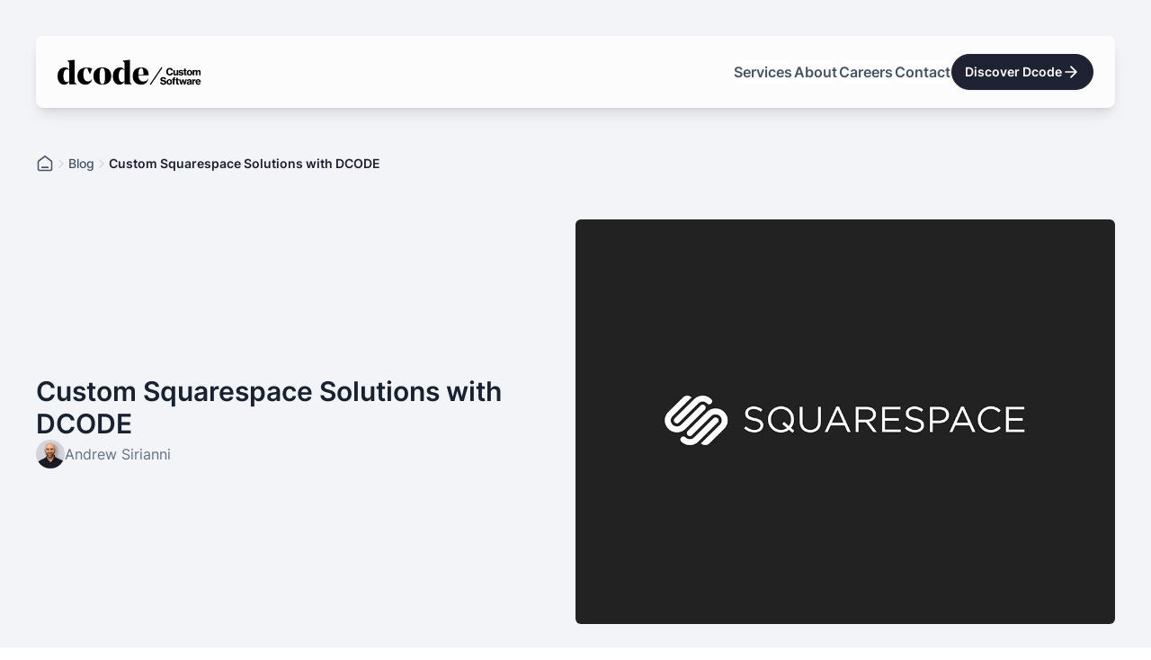

--- FILE ---
content_type: text/html; charset=UTF-8
request_url: https://dcodegroup.com/blog/custom-squarespace-solutions
body_size: 32313
content:
<html lang="en">
<head>
    <script src="https://challenges.cloudflare.com/turnstile/v0/api.js" async defer></script>
    <!-- Google tag (gtag.js) -->
    <script async src="https://www.googletagmanager.com/gtag/js?id=G-3TFMGE8PLR"></script>
    <script>
      window.dataLayer = window.dataLayer || [];

      function gtag() {
        dataLayer.push(arguments);
      }

      gtag('js', new Date());
      gtag('config', 'G-3TFMGE8PLR');
    </script>
        <meta charset="utf-8"/>
    <meta name="viewport" content="width=device-width, initial-scale=1.0"/>
    <meta name="csrf-token" content="74B67870xU8CvxxqK568CvvrAsG0QtR4wtX9W9k3"/>
    <meta http-equiv="Content-Type" content="text/html;charset=utf-8"/>
    <meta http-equiv="expires" content="Tue, 6 Jan 2026 12:07:46 GMT"/>
    <meta http-equiv="Cache-Control" content="max-age=7200, must-revalidate"/>
    <meta name="author" content="DCODE GROUP PTY LTD"/>
    <meta name="copyright" content="&copy; 2026 DCODE GROUP PTY LTD"/>
    <meta name="date" content="05/01/2026"/>
    <meta name='geo.region' content='AU'/>
    <meta name='geo.placename' content='Melbourne'/>
    <meta name="twitter:card" value="summary_large_image"/>
    <meta name="twitter:site" value="@dcodegroup"/>
    <meta name="twitter:title"
          value="Custom Squarespace Solutions with DCODE GROUP - Blog"/>
    <!-- NB twitter:description is in SEO below -->
    <meta name="twitter:creator" value="@dcodegroup"/>
    <meta property="og:title"
          content="Custom Squarespace Solutions with DCODE GROUP - Blog"/>
    <meta property="og:description" content="DCODE Group is an accredited Squarespace specialist. We can help you in creating a custom solution for your site whether it’s a basic website or online store. Working with a specialist such as DCODE GROUP can help you to understand what Squarespace is ca"/>
    <meta property="og:type" content="website"/>
    <meta property="og:url" content="https://dcodegroup.com/blog/custom-squarespace-solutions"/>
    <meta property="og:site_name" content="Custom Squarespace Solutions with DCODE GROUP - Blog"/>
    <!-- NB. og:description is in SEO below -->
                        <meta property="og:image" content="https://cdn.dcodegroup.com/squarespace-logojpg"/>
            <meta property="twitter:image" content="https://cdn.dcodegroup.com/squarespace-logojpg"/>
            <link rel="image_src" href="https://cdn.dcodegroup.com/squarespace-logojpg"/>
            
    <title>Custom Squarespace Solutions with DCODE GROUP - Blog</title>
    <meta property="fb:admins" content="100005277967551"/>
    <meta name="keywords" content="squarespace, custom solutions, custom software, custom squarespace, dcode, dcode group, squarespace specialists, squarespace specialists melbourne, squarespace developers melbourne, dcode"/>
    <meta name="description" content="DCODE Group is an accredited Squarespace specialist. We can help you in creating a custom solution for your site whether it’s a basic website or online store. Working with a specialist such as DCODE GROUP can help you to understand what Squarespace is ca"/>
    <meta name="twitter:description" value="DCODE Group is an accredited Squarespace specialist. We can help you in creating a custom solution for your site whether it’s a basic website or online store. Working with a specialist such as DCODE GROUP can help you to understand what Squarespace is ca"/>

    <meta name="msapplication-TileColor" content="#011230"/>
    <meta name="theme-color" content="#011230"/>

        <link rel="canonical" href="https://dcodegroup.com/blog/custom-squarespace-solutions"/>
    <link rel="home" href="https://www.dcodegroup.com/">
    <link href="https://www.dcodegroup.com/img/logo/dcode.png" rel="icon" type="image/jpg"/>
    <link href="https://www.dcodegroup.com/img/logo/dcode.png" rel="apple-touch-icon"/>
    <link rel="icon" type="image/x-icon" href="/favicon.ico"/>
    <link rel="mask-icon" href="/safari-pinned-tab.png" color="#111111">
    <link rel="alternate" media="handheld" url="https://dcodegroup.com/blog/custom-squarespace-solutions"/>
    <link rel="preconnect" href="https://fonts.googleapis.com">
    <link rel="preconnect" href="https://fonts.gstatic.com" crossorigin>
    <link href="https://fonts.googleapis.com/css2?family=Roboto:wght@300&display=swap" rel="stylesheet">
    <script type="application/ld+json">
        {
            "@context": "http://schema.org",
            "@type": "Organization",
            "url": "https://www.dcodegroup.com/",
            "logo": "https://frontend.dcodegroup.com/img/logo/dcode.png",
			"contactPoint" : [{
				"@type" : "ContactPoint",
				"telephone" : "+61 3 9005 1512",
				"contactType" : "customer service"
			}],
			"sameAs" : [
				"https://twitter.com/dcodegroup",
				"https://www.facebook.com/dcodegroup",
				"http://www.linkedin.com/company/dcode-group",
				"https://www.instagram.com/dcode_group"
			]
		}
    </script>
    <script type="application/ld+json">
        {
            "@context" : "http://schema.org",
            "@type" : "WebSite",
            "name" : "DCODE GROUP",
            "alternateName" : "DCODE GROUP",
            "url" : "https://www.dcodegroup.com"
        }
    </script>
        <script type="application/ld+json">
        {
            "@context": "http://schema.org",
            "@type": "BreadcrumbList",
            "itemListElement": [{
                "@type": "ListItem",
                "position": 1,
                "item": {
                    "@id": "https://www.dcodegroup.com",
                    "name": "Home"
                }
            },{
                "@type": "ListItem",
                "position": 2,
                "item": {
                    "@id": "https://www.dcodegroup.com/blog/",
                    "name": "Blog"
                }
            },{
                "@type": "ListItem",
                "position": 3,
                "item": {
                    "@id": "https://www.dcodegroup.com//blog/custom-squarespace-solutions",
				"name": "Custom Squarespace Solutions with DCODE"
			}
		}]
	}
    </script>
    <script type="application/ld+json">
        {
            "@context": "http://schema.org",
            "@type": "NewsArticle",
            "mainEntityOfPage": {
            "@type": "WebPage",
            "@id": "https://www.dcodegroup.com//blog/custom-squarespace-solutions"
	},
	"headline": "Custom Squarespace Solutions with DCODE",
	"image": [
		"https://cdn.dcodegroup.com/squarespace-logojpg"
	],
	"datePublished": "2016-12-13T20:58:15+00:00",
	"dateModified": "2023-12-22T05:53:02+00:00",
	"author": {
		"@type": "Person",
		"name": "Andrew Sirianni"
	},
	"publisher": {
		"@type": "Organization",
		"name": "DCODE GROUP",
		"logo": {
			"@type": "ImageObject",
			"url": "https://frontend.dcodegroup.com/inc/img/dcode-logo-blue.jpg"
		}
	},
	"description": "Squarespace launched in 2004 to create an all in one website publishing solution, with the New York based start up offering a service to &quot;make beautiful products to help people with creative ideas succeed&quot;. DCODE Group are accredited Squarespace specialists and can assist you in developing your website, like we have for clients such as VISY and Lebent."
	}
    </script>
    
        </head>
<body>
<div id="vueApp" class="bg-gray-100 min-h-full font-inter">
    <header class="p-8 md:p-10 relative z-20">
    <nav class="flex justify-between items-center bg-gray-25 py-5 px-6 rounded-md shadow-lg relative max-w-[1840px] mx-auto">
        <a href="https://dcodegroup.com">
            <svg class="h-[29px]" viewBox="0 0 165 30" fill="none" xmlns="http://www.w3.org/2000/svg">
<path d="M19.6854 25.9003C19.6854 26.4035 19.6854 26.5161 20.0364 26.8339L21.9764 28.7343V28.8071H13.362V25.1587C12.9382 26.3307 12.1569 27.3372 11.1372 28.0457C10.1109 28.7541 8.89917 29.1316 7.64772 29.1183C3.21801 29.1183 0 25.6222 0 19.2591C0 13.2733 3.48287 9.27398 8.34297 9.27398C9.40241 9.20776 10.4552 9.46599 11.3557 10.0222C12.2562 10.5784 12.9647 11.3994 13.3753 12.3794V4.3344C13.4083 4.15563 13.3885 3.9636 13.3156 3.79807C13.2494 3.62591 13.1302 3.48026 12.9846 3.36769L11.124 1.5799V1.50706L19.7053 0.50061L19.6921 25.9003H19.6854ZM13.3951 24.7283V12.7303C13.0971 12.3463 12.7131 12.0351 12.2761 11.8166C11.8391 11.5981 11.3623 11.4789 10.879 11.4723C8.77999 11.4723 6.76708 13.3726 6.76708 19.014C6.76708 24.298 8.51513 26.1586 10.6803 26.1586C11.2101 26.1387 11.7199 25.9996 12.19 25.7546C12.6535 25.5031 13.0574 25.1521 13.362 24.7283H13.4017H13.3951Z" fill="currentColor"/>
<path d="M22.7446 19.451C22.7446 11.9357 28.0749 9.35999 33.0807 9.35999C35.3318 9.37986 37.5699 9.77713 39.6954 10.5254L37.1794 17.1733H37.1064L34.1731 10.5452C34.021 10.1546 33.948 10.0817 33.4778 10.0817H33.2794C30.9089 10.0817 29.5911 12.5846 29.5911 17.597C29.5911 23.5099 32.2 25.4897 34.842 25.4897C35.8617 25.4699 36.855 25.1587 37.7023 24.6025C38.5499 24.0396 39.2188 23.2517 39.6293 22.3247H39.702C39.0334 26.4962 36.3118 29.1249 31.8425 29.1249C27.373 29.1249 22.7513 26.0194 22.7513 19.4576L22.7446 19.451Z" fill="currentColor"/>
<path d="M41.1455 19.1863C41.1455 12.6576 45.2176 9.27405 51.3491 9.27405C57.4806 9.27405 61.5924 12.6178 61.5924 19.226C61.5924 25.8342 57.4806 29.125 51.3491 29.125C45.2176 29.125 41.1455 25.7945 41.1455 19.1863ZM48.204 19.1863C48.204 26.7347 49.4621 28.4165 51.3425 28.4165C53.2228 28.4165 54.4809 26.7546 54.4809 19.2194C54.4809 11.6842 53.2228 10.0156 51.3425 10.0156C49.4621 10.0156 48.204 11.6511 48.204 19.1863Z" fill="currentColor"/>
<path d="M83.0591 25.9003C83.0591 26.4035 83.0591 26.5161 83.4099 26.8339L85.3499 28.7343V28.8071H76.7555V25.1587C76.3384 26.3307 75.5635 27.3438 74.5438 28.0523C73.5241 28.7608 72.3126 29.1382 71.0675 29.1183C66.671 29.1183 63.4531 25.6222 63.4531 19.2591C63.4531 13.2733 66.936 9.27398 71.7694 9.27398C72.8225 9.19452 73.8752 9.45275 74.7755 10.0089C75.6761 10.5651 76.3781 11.3994 76.7752 12.3794V4.3344C76.8085 4.15563 76.7886 3.9636 76.7158 3.79807C76.6495 3.62591 76.5304 3.48026 76.3847 3.36769L74.5307 1.5799V1.50706L83.0721 0.50061L83.0458 25.9003H83.0591ZM76.7952 12.7303C76.4971 12.3463 76.1197 12.0285 75.6828 11.8166C75.2457 11.5981 74.7691 11.4855 74.2857 11.4789C72.1933 11.4789 70.1805 13.3792 70.1805 19.0207C70.1805 24.3046 71.9218 26.1652 74.0869 26.1652C74.6101 26.1453 75.1266 26.0063 75.5901 25.7613C76.0536 25.5097 76.4508 25.1587 76.7555 24.7349H76.7952V12.7303Z" fill="currentColor"/>
<path d="M92.7595 18.3321V18.4049C92.7595 23.4371 95.2688 25.5096 98.3148 25.5096C99.5396 25.556 100.745 25.2382 101.791 24.6025C102.837 23.9669 103.678 23.0399 104.201 21.9341H104.274C103.268 26.8273 100.242 29.1183 95.7059 29.1183C90.8192 29.1183 86.1975 26.1652 86.1975 19.3319C86.1975 12.1477 90.7861 9.26733 95.931 9.26733C100.049 9.26733 104.426 11.214 104.426 17.4646V18.3188H92.7528L92.7595 18.3321ZM92.7595 17.6302H98.4605V16.4714C98.4605 11.4392 97.4208 10.0222 95.8249 10.0222C93.9246 10.0222 92.8322 12.0086 92.7595 17.6302Z" fill="currentColor"/>
<path d="M128.727 18.5902C128.118 18.5902 127.561 18.4843 127.058 18.2658C126.555 18.0473 126.118 17.7493 125.76 17.3587C125.403 16.9746 125.118 16.5111 124.919 15.9814C124.721 15.4517 124.621 14.869 124.621 14.2466C124.621 13.6242 124.721 13.0481 124.913 12.5118C125.105 11.9754 125.383 11.5186 125.74 11.1279C126.098 10.7372 126.528 10.4327 127.038 10.2075C127.548 9.98901 128.111 9.87646 128.733 9.87646C129.197 9.87646 129.627 9.92942 130.018 10.042C130.408 10.1546 130.746 10.3135 131.031 10.532C131.415 10.8101 131.713 11.1478 131.925 11.5451C132.137 11.9423 132.269 12.3794 132.322 12.8495H130.408C130.349 12.4522 130.17 12.1211 129.872 11.8629C129.574 11.6046 129.19 11.4722 128.72 11.4722C128.362 11.4722 128.045 11.5384 127.78 11.6775C127.515 11.8165 127.29 12.0086 127.118 12.2601C126.939 12.5052 126.806 12.8031 126.72 13.1408C126.628 13.4785 126.588 13.8493 126.588 14.2466C126.588 14.6439 126.641 15.0147 126.74 15.3523C126.839 15.6901 126.985 15.9814 127.171 16.2264C127.356 16.4714 127.581 16.6634 127.846 16.8025C128.111 16.9415 128.409 17.0077 128.74 17.0077C129.256 17.0077 129.667 16.862 129.965 16.5707C130.263 16.2793 130.435 15.9152 130.481 15.4782H132.408C132.382 15.8953 132.276 16.2926 132.09 16.6634C131.912 17.0342 131.68 17.3653 131.395 17.65C131.077 17.9678 130.706 18.1996 130.269 18.3585C129.833 18.5174 129.323 18.5968 128.74 18.5968L128.727 18.5902Z" fill="currentColor"/>
<path d="M136.719 18.3982V17.5441H136.686C136.467 17.895 136.216 18.1533 135.931 18.3188C135.646 18.4843 135.295 18.5638 134.885 18.5638C134.203 18.5638 133.68 18.3651 133.322 17.9613C132.964 17.5573 132.779 17.0276 132.779 16.3655V12.4059H134.547V16.0278C134.547 16.3655 134.626 16.6237 134.792 16.8025C134.951 16.9813 135.189 17.074 135.507 17.074C135.865 17.074 136.149 16.9548 136.348 16.7164C136.553 16.4781 136.653 16.1669 136.653 15.7961V12.4059H138.394V18.3916H136.719V18.3982Z" fill="currentColor"/>
<path d="M141.605 18.5903C141.168 18.5903 140.778 18.5439 140.433 18.4446C140.089 18.3453 139.791 18.2062 139.553 18.0274C139.308 17.8487 139.116 17.6302 138.976 17.3785C138.837 17.1269 138.758 16.8488 138.732 16.5509H140.4C140.453 16.8356 140.586 17.0541 140.791 17.2064C140.996 17.3587 141.274 17.4315 141.619 17.4315C141.936 17.4315 142.175 17.3719 142.347 17.2527C142.519 17.1336 142.605 16.9614 142.605 16.7495C142.605 16.6171 142.565 16.5045 142.479 16.4251C142.4 16.3456 142.287 16.2728 142.142 16.2198C141.996 16.1668 141.837 16.1271 141.652 16.0874C141.466 16.0543 141.268 16.0145 141.062 15.9814C140.791 15.9285 140.526 15.8689 140.274 15.8026C140.016 15.7365 139.791 15.6371 139.586 15.4981C139.381 15.359 139.222 15.1869 139.096 14.9683C138.97 14.7498 138.91 14.4651 138.91 14.1142C138.91 13.8096 138.976 13.5381 139.109 13.3064C139.242 13.0746 139.42 12.876 139.645 12.7237C139.87 12.5714 140.135 12.4456 140.447 12.3662C140.758 12.2867 141.082 12.2469 141.44 12.2469C142.274 12.2469 142.903 12.4125 143.333 12.737C143.764 13.0614 144.016 13.4918 144.102 14.0149H142.459C142.347 13.5845 142.009 13.3726 141.446 13.3726C141.175 13.3726 140.963 13.4256 140.797 13.5315C140.639 13.6374 140.552 13.7897 140.552 13.9818C140.552 14.0943 140.592 14.187 140.665 14.2599C140.738 14.3327 140.844 14.3923 140.983 14.432C141.122 14.4717 141.274 14.5115 141.453 14.5446C141.632 14.5777 141.824 14.6108 142.029 14.6439C142.301 14.6903 142.572 14.7498 142.837 14.8161C143.108 14.8889 143.353 14.9948 143.565 15.1339C143.784 15.273 143.963 15.465 144.102 15.7033C144.241 15.9417 144.307 16.2463 144.307 16.6237C144.307 16.9482 144.241 17.2329 144.102 17.4779C143.963 17.7229 143.777 17.9347 143.539 18.0937C143.3 18.2592 143.016 18.385 142.685 18.4645C142.354 18.5439 141.996 18.5903 141.605 18.5903Z" fill="currentColor"/>
<path d="M144.214 12.4059H145.115V10.4923H146.85V12.4059H148.021V13.5315H146.85V16.5045C146.85 16.7297 146.909 16.882 147.022 16.9614C147.134 17.0409 147.3 17.0806 147.512 17.0806C147.571 17.0806 147.638 17.0806 147.717 17.0806C147.796 17.0806 147.863 17.074 147.922 17.0607H148.015V18.3784C147.916 18.3917 147.783 18.4115 147.611 18.4314C147.439 18.4512 147.233 18.4645 146.995 18.4645C146.717 18.4645 146.466 18.438 146.234 18.3917C146.002 18.3453 145.81 18.2592 145.645 18.1334C145.479 18.0076 145.353 17.8487 145.26 17.6501C145.168 17.4514 145.128 17.1998 145.128 16.8886V13.5315H144.227V12.4059H144.214Z" fill="currentColor"/>
<path d="M151.372 18.5903C150.889 18.5903 150.458 18.5109 150.067 18.3453C149.677 18.1864 149.346 17.9613 149.068 17.6766C148.79 17.3918 148.578 17.0541 148.426 16.6701C148.273 16.2861 148.2 15.8623 148.2 15.4121C148.2 14.9618 148.273 14.5447 148.426 14.154C148.578 13.7633 148.79 13.4323 149.068 13.1475C149.346 12.8628 149.677 12.6377 150.067 12.4788C150.458 12.3199 150.895 12.2338 151.372 12.2338C151.849 12.2338 152.279 12.3132 152.67 12.4788C153.061 12.6377 153.392 12.8628 153.663 13.1475C153.934 13.4323 154.146 13.7699 154.299 14.154C154.451 14.538 154.524 14.9618 154.524 15.4121C154.524 15.8623 154.451 16.2794 154.299 16.6701C154.146 17.0608 153.934 17.3918 153.663 17.6766C153.392 17.9613 153.054 18.1864 152.67 18.3453C152.279 18.5042 151.849 18.5903 151.372 18.5903ZM151.359 17.3058C151.802 17.3058 152.14 17.1336 152.378 16.7827C152.617 16.4318 152.736 15.9749 152.736 15.4121C152.736 14.8492 152.617 14.3791 152.378 14.0282C152.14 13.6772 151.802 13.4984 151.359 13.4984C150.915 13.4984 150.564 13.6772 150.332 14.0282C150.1 14.3791 149.981 14.8426 149.981 15.4121C149.981 15.9815 150.1 16.4318 150.332 16.7827C150.564 17.1336 150.908 17.3058 151.359 17.3058Z" fill="currentColor"/>
<path d="M154.968 12.4059H156.669V13.3395H156.702C156.894 12.982 157.139 12.7039 157.43 12.5185C157.722 12.3331 158.079 12.2404 158.503 12.2404C159.291 12.2404 159.841 12.6178 160.145 13.3792H160.165C160.41 12.9753 160.695 12.684 161.013 12.5052C161.33 12.3264 161.682 12.2404 162.065 12.2404C162.734 12.2404 163.237 12.439 163.575 12.8429C163.913 13.2468 164.085 13.7765 164.085 14.4453V18.3982H162.33V14.7366C162.33 14.4056 162.251 14.1473 162.099 13.9685C161.946 13.7897 161.728 13.6904 161.443 13.6904C161.125 13.6904 160.88 13.8096 160.695 14.048C160.51 14.2864 160.417 14.5976 160.417 14.9816V18.3916H158.649V14.73C158.649 14.3989 158.576 14.1407 158.43 13.9619C158.285 13.7831 158.066 13.6838 157.775 13.6838C157.457 13.6838 157.205 13.803 157.02 14.0414C156.835 14.2797 156.742 14.591 156.742 14.975V18.385H154.974V12.3992L154.968 12.4059Z" fill="currentColor"/>
<path d="M121.344 29.1912C120.781 29.1912 120.271 29.125 119.828 28.9991C119.377 28.8734 118.993 28.688 118.669 28.4496C118.345 28.2112 118.099 27.9133 117.921 27.5557C117.742 27.1981 117.649 26.7942 117.636 26.344H119.569C119.622 26.8009 119.794 27.1386 120.093 27.3438C120.39 27.5557 120.807 27.6616 121.351 27.6616C121.536 27.6616 121.721 27.6418 121.894 27.6087C122.066 27.5755 122.218 27.516 122.357 27.4365C122.489 27.3571 122.602 27.2577 122.681 27.1319C122.761 27.0061 122.801 26.8605 122.801 26.6883C122.801 26.5161 122.754 26.3572 122.668 26.238C122.582 26.1189 122.456 26.0195 122.291 25.9335C122.125 25.8474 121.92 25.7745 121.682 25.7149C121.443 25.6487 121.172 25.5825 120.874 25.5163C120.47 25.4236 120.086 25.3243 119.728 25.2117C119.371 25.0992 119.053 24.9535 118.781 24.7681C118.51 24.5827 118.298 24.3509 118.146 24.0728C117.993 23.7947 117.914 23.4306 117.914 23.0002C117.914 22.5698 117.993 22.1924 118.159 21.8745C118.325 21.5567 118.55 21.2985 118.848 21.0932C119.146 20.8879 119.483 20.7356 119.88 20.6297C120.278 20.5304 120.708 20.4774 121.178 20.4774C121.648 20.4774 122.059 20.5304 122.45 20.6363C122.84 20.7423 123.178 20.9012 123.463 21.1064C123.747 21.3117 123.979 21.5766 124.151 21.8878C124.324 22.199 124.423 22.5632 124.456 22.9737H122.575C122.522 22.6426 122.37 22.391 122.125 22.2056C121.88 22.0202 121.543 21.9341 121.126 21.9341C120.708 21.9341 120.41 22.0136 120.165 22.1725C119.927 22.3314 119.808 22.5433 119.808 22.8015C119.808 22.9671 119.854 23.0995 119.94 23.2054C120.033 23.3114 120.159 23.4041 120.331 23.4835C120.503 23.563 120.715 23.6292 120.967 23.6888C121.218 23.7484 121.509 23.8146 121.84 23.8941C122.218 23.9735 122.575 24.0795 122.927 24.192C123.277 24.3112 123.582 24.4635 123.847 24.6621C124.112 24.8608 124.33 25.0992 124.489 25.3905C124.648 25.6818 124.734 26.0526 124.734 26.4963C124.734 26.9399 124.648 27.3173 124.476 27.6484C124.304 27.9795 124.065 28.2642 123.761 28.4893C123.456 28.7144 123.099 28.8932 122.688 29.0124C122.278 29.1316 121.834 29.1912 121.357 29.1912H121.344Z" fill="currentColor"/>
<path d="M128.184 29.1845C127.701 29.1845 127.27 29.1051 126.879 28.9395C126.489 28.7807 126.158 28.5555 125.88 28.2708C125.601 27.9861 125.39 27.6484 125.237 27.2643C125.085 26.8803 125.012 26.4565 125.012 26.0063C125.012 25.556 125.085 25.1389 125.237 24.7482C125.39 24.3575 125.601 24.0265 125.88 23.7418C126.158 23.457 126.489 23.2319 126.879 23.073C127.27 22.9141 127.707 22.828 128.184 22.828C128.661 22.828 129.091 22.9075 129.481 23.073C129.872 23.2319 130.203 23.457 130.475 23.7418C130.746 24.0265 130.958 24.3642 131.11 24.7482C131.263 25.1323 131.335 25.556 131.335 26.0063C131.335 26.4565 131.263 26.8737 131.11 27.2643C130.958 27.655 130.746 27.9861 130.475 28.2708C130.203 28.5555 129.866 28.7807 129.481 28.9395C129.091 29.0985 128.661 29.1845 128.184 29.1845ZM128.171 27.9C128.614 27.9 128.952 27.7278 129.19 27.3769C129.428 27.026 129.548 26.5691 129.548 26.0063C129.548 25.4434 129.428 24.9733 129.19 24.6224C128.952 24.2715 128.614 24.0927 128.171 24.0927C127.727 24.0927 127.376 24.2715 127.144 24.6224C126.913 24.9733 126.793 25.4368 126.793 26.0063C126.793 26.5757 126.906 27.026 127.144 27.3769C127.383 27.7278 127.72 27.9 128.171 27.9Z" fill="currentColor"/>
<path d="M131.303 23.0001H132.203V22.4969C132.203 21.8679 132.369 21.3977 132.706 21.0931C132.898 20.921 133.15 20.7952 133.455 20.7224C133.759 20.6495 134.104 20.6164 134.487 20.623C134.607 20.623 134.726 20.623 134.845 20.6363C134.964 20.6429 135.09 20.6561 135.216 20.6694V21.9274C134.991 21.9208 134.799 21.9208 134.64 21.9274C134.481 21.9341 134.355 21.9606 134.249 22.0135C134.15 22.0599 134.077 22.1327 134.031 22.232C133.984 22.3314 133.964 22.4638 133.964 22.6227V23.0067H135.216V24.1522H133.964V28.9925H132.197V24.1522H131.296V23.0067L131.303 23.0001Z" fill="currentColor"/>
<path d="M135.302 23.0002H136.202V21.0865H137.937V23.0002H139.109V24.1258H137.937V27.0988C137.937 27.3239 137.997 27.4762 138.109 27.5557C138.222 27.6351 138.387 27.6749 138.6 27.6749C138.659 27.6749 138.725 27.6749 138.805 27.6749C138.884 27.6749 138.95 27.6682 139.01 27.655H139.103V28.9726C139.003 28.9859 138.871 29.0058 138.699 29.0256C138.527 29.0455 138.321 29.0587 138.083 29.0587C137.805 29.0587 137.553 29.0322 137.321 28.9859C137.09 28.9395 136.898 28.8535 136.732 28.7277C136.566 28.6019 136.441 28.4429 136.348 28.2443C136.255 28.0457 136.216 27.794 136.216 27.4828V24.1258H135.315V23.0002H135.302Z" fill="currentColor"/>
<path d="M139.295 23.0002H141.096L141.725 25.3309C141.771 25.5097 141.811 25.7083 141.857 25.9202C141.897 26.1321 141.937 26.3374 141.976 26.5227C142.016 26.7412 142.049 26.9597 142.076 27.1849H142.095C142.142 26.9664 142.181 26.7479 142.221 26.5227C142.261 26.3307 142.301 26.1188 142.34 25.9003C142.38 25.6818 142.426 25.4832 142.479 25.3044L143.089 22.9935H144.585L145.214 25.3044C145.267 25.4832 145.313 25.6818 145.36 25.9003C145.406 26.1188 145.446 26.3241 145.486 26.5227C145.525 26.7479 145.565 26.973 145.611 27.1981H145.631C145.664 26.9796 145.697 26.7611 145.731 26.536C145.77 26.3506 145.81 26.1453 145.85 25.9268C145.889 25.7083 145.936 25.5097 145.989 25.3309L146.631 23.0002H148.373L146.519 28.9859H144.85L144.221 26.5426C144.174 26.3705 144.128 26.1784 144.088 25.9666C144.042 25.7546 144.002 25.556 143.963 25.3706C143.923 25.1521 143.89 24.9336 143.85 24.7085H143.83C143.784 24.9336 143.738 25.1521 143.698 25.3706C143.658 25.556 143.618 25.7546 143.572 25.9666C143.526 26.1784 143.479 26.3705 143.44 26.5426L142.784 28.9859H141.142L139.295 23.0002Z" fill="currentColor"/>
<path d="M152.219 28.9925C152.173 28.9263 152.133 28.827 152.094 28.7078C152.054 28.582 152.027 28.4363 152.014 28.2642H151.994C151.802 28.5423 151.564 28.7608 151.292 28.9197C151.021 29.0786 150.65 29.158 150.187 29.158C149.895 29.158 149.624 29.1183 149.372 29.0389C149.121 28.9594 148.902 28.8468 148.717 28.6945C148.531 28.5423 148.392 28.3569 148.286 28.1251C148.18 27.8934 148.134 27.6351 148.134 27.3438C148.134 27.0127 148.194 26.7412 148.319 26.5227C148.445 26.3042 148.611 26.1321 148.823 25.993C149.034 25.854 149.279 25.7546 149.564 25.6818C149.849 25.609 150.153 25.556 150.485 25.5163C151.014 25.4434 151.405 25.3507 151.637 25.2448C151.875 25.1388 151.994 24.9733 151.994 24.7482C151.994 24.5231 151.921 24.3575 151.782 24.2251C151.643 24.0927 151.412 24.0265 151.107 24.0265C150.769 24.0265 150.518 24.0993 150.345 24.2383C150.173 24.3774 150.081 24.5694 150.061 24.8144H148.432C148.438 24.5562 148.498 24.3112 148.611 24.0728C148.723 23.8344 148.889 23.6225 149.107 23.4371C149.326 23.2517 149.597 23.1061 149.928 23.0002C150.259 22.8942 150.644 22.8346 151.087 22.8346C151.471 22.8346 151.802 22.8611 152.08 22.9207C152.359 22.9736 152.604 23.0663 152.809 23.1988C153.126 23.3776 153.358 23.6225 153.504 23.9271C153.65 24.2317 153.722 24.5826 153.722 24.9932V28.0655C153.722 28.5224 153.795 28.8005 153.948 28.8998V28.9991H152.226L152.219 28.9925ZM150.736 27.9927C151.133 27.9927 151.451 27.8867 151.69 27.6682C151.928 27.4497 152.047 27.1782 152.047 26.8472V26.0725C151.921 26.1519 151.763 26.2181 151.577 26.2711C151.392 26.3175 151.206 26.3638 151.008 26.4102C150.617 26.4896 150.326 26.5956 150.14 26.7147C149.955 26.8339 149.856 27.026 149.856 27.2908C149.856 27.5557 149.942 27.7344 150.114 27.8404C150.286 27.9463 150.491 27.9993 150.73 27.9993L150.736 27.9927Z" fill="currentColor"/>
<path d="M156.159 24.0727H156.192C156.384 23.6556 156.623 23.351 156.888 23.1722C157.159 22.9935 157.484 22.9008 157.854 22.9008C158.033 22.9008 158.159 22.914 158.225 22.9471V24.4899H158.179C158.053 24.47 157.927 24.4568 157.808 24.4568C157.325 24.4502 156.941 24.5958 156.656 24.8872C156.364 25.1851 156.225 25.6222 156.225 26.2115V28.9925H154.458V23.0067H156.159V24.0794V24.0727Z" fill="currentColor"/>
<path d="M161.384 29.1713C160.894 29.1713 160.457 29.0918 160.066 28.9263C159.675 28.7674 159.344 28.5423 159.073 28.2575C158.801 27.9728 158.589 27.6417 158.444 27.2577C158.298 26.8737 158.225 26.4565 158.225 26.0063C158.225 25.556 158.298 25.1389 158.45 24.7482C158.603 24.3575 158.808 24.0265 159.079 23.7418C159.351 23.457 159.669 23.2319 160.046 23.073C160.424 22.9141 160.841 22.828 161.298 22.828C161.728 22.828 162.112 22.8942 162.45 23.0332C162.794 23.1657 163.092 23.3577 163.357 23.5961C163.694 23.9272 163.939 24.3377 164.098 24.821C164.257 25.311 164.33 25.8473 164.324 26.4433H159.953C160.013 26.8935 160.165 27.2445 160.404 27.5027C160.642 27.7609 160.98 27.8867 161.404 27.8867C161.682 27.8867 161.907 27.8338 162.085 27.7344C162.264 27.6351 162.397 27.4895 162.496 27.3041H164.204C164.132 27.5689 164.012 27.8139 163.847 28.0391C163.688 28.2708 163.489 28.4694 163.251 28.635C163.012 28.8005 162.741 28.9329 162.423 29.0256C162.105 29.1183 161.761 29.1647 161.377 29.1647L161.384 29.1713ZM161.291 24.0861C160.887 24.0861 160.576 24.2053 160.371 24.4436C160.159 24.682 160.026 25.013 159.967 25.4236H162.523C162.489 25.0064 162.37 24.6754 162.152 24.437C161.933 24.1986 161.648 24.0794 161.298 24.0794L161.291 24.0861Z" fill="currentColor"/>
<path d="M119.182 8.91431L105.772 28.7578L106.87 29.4994L120.279 9.65579L119.182 8.91431Z" fill="currentColor"/>
</svg>
        </a>

        <v-menu :items='[{"label":"Services","uri":"https:\/\/dcodegroup.com\/services"},{"label":"About","uri":"https:\/\/dcodegroup.com\/about"},{"label":"Careers","uri":"https:\/\/dcodegroup.com\/careers"},{"label":"Contact","uri":"https:\/\/dcodegroup.com\/contact"}]'></v-menu>
    </nav>
</header>
    <main id="main" class="w-full">
            <div class="py-3 px-10">
    <div class="max-w-[1840px] mx-auto">
        <dsg-breadcrumb :breadcrumbs='[{"url":"https:\/\/dcodegroup.com","icon":"home-line","useIcon":true},{"label":"Blog","url":"https:\/\/dcodegroup.com\/blog"},{"label":"Custom Squarespace Solutions with DCODE"}]'
                        :divider='{"icon":"chevron-right","size":"xs","classes":"!text-gray-300"}'
        ></dsg-breadcrumb>
    </div>
</div>
    <section class="py-8 md:py-10 lg:px-10">
        <div class="md:container md:p-0 md:max-w-screen-xl">
            <div class="flex justify-center md:items-center gap-6 flex-col md:flex-row">
                <div class="flex-1 flex flex-col gap-6 px-8 lg:p-0">
                    <div class="flex flex-col gap-1.5">
                        <p class="text-xl text-gray-500"></p>
                        <h1 class="text-3xl font-semibold text-gray-800">Custom Squarespace Solutions with DCODE</h1>
                    </div>

                    <div class="flex items-center gap-3">
                                                    <img src="https://frontend.dcodegroup.com/imgs/users/andrew-sirianni.jpg" alt="User avatar"
                                 class="w-8 h-8 rounded-full object-cover"
                            >
                        
                        <div class="text-gray-500">
                            Andrew Sirianni
                        </div>
                    </div>
                </div>

                <div class="md:w-[600px] md:h-[300px] lg:h-[450px] max-w-full pt-[75%] md:pt-0 relative">
                    <img src="https://cdn.dcodegroup.com/squarespace-logojpg"
                         alt="Custom Squarespace Solutions with DCODE"
                         class="absolute inset-0 w-full h-full object-cover rounded-sm"
                    >
                </div>
            </div>
        </div>
    </section>

    <section class="py-6 md:py-12">
        <div class="container max-w-[848px] lg:max-w-[864px] 2xl:max-w-[1064px] flex flex-col gap-10 text-gray-800">
            <div class="text-2xl leading-8 font-semibold">
                Squarespace launched in 2004 to create an all in one website publishing solution, with the New York based start up offering a service to "make beautiful products to help people with creative ideas succeed". DCODE Group are accredited Squarespace specialists and can assist you in developing your website, like we have for clients such as VISY and Lebent.
            </div>

            <div class="blog-content">
                <p><p><span style="font-weight: 400;">Squarespace&nbsp;offers a small yet polished number of templates to help you create and launch a website with a simple-to-use interface. &nbsp;The platform boasts some of the most trending websites and starts in its customer base and has amassed growing popularity as a website tool. &nbsp;As accredited Squarespace Specialists, DCODE GROUP has extensive experience with the platform and can help provide customisations or a custom template for use on Squarespace.</span></p>
<p><span style="font-weight: 400;">Squarespace is a service that exists under the SASS banner (Software as a Service). &nbsp;For a monthly fee, you can use the services/features provided by Squarespace - while allowing them to manage the hosting, support and software features. &nbsp;We find that it can be a great platform to launch your business - allowing you to focus on developing your business and gaining an understanding of how it can operate online.</span></p>
<p><span style="font-weight: 400;">One of the benefits of Squarespace is its wide range of readily available tools that can be easily integrated into your website. &nbsp;Having said that; there are limitations to what it can provide - and this is how we can help.</span></p>
<p><span style="font-weight: 400;">We have worked with a number of clients across the globe to develop customised solutions on Squarespace - including the development of features that are not available as standard on the platform.</span></p>
<p><span style="font-weight: 400;">Recently, we worked with Lebent to create a custom store locator for their website.</span></p>
<p><span style="font-weight: 400;">A store locator is not on the list of standard features, so instead we used a static file to store the information of the stores then used front-end scripting to read and display store locations.</span></p>
<p><span style="font-weight: 400;">But maybe you don&rsquo;t need a store locator. Perhaps you need a multi-level navigation menu, a common requirement for many. Natively, Squarespace supports a single sub-level of menu options. However, as you&rsquo;ll see below we were able to create a multi level menu for our client, Visy.</span></p>
<p><span style="font-weight: 400;">By activating developer mode we were able to deploy this concept to make a mega menu. This system has three levels of development; the main navigation bar, sub headings, and then list items under each category. The client has full control over the menu but this is another example of an effective custom solution.</span></p>
<p><span style="font-weight: 400;">Squarespace is a great option to help you establish an online presence for your business. &nbsp;If it suits your requirements, it can offer a tremendous head-start to your website development. &nbsp;Working with a specialist such as DCODE GROUP can help you to understand what Squarespace is capable of and how it can be adjusted to suit your requirements - ensuring you maximise the impact you have with your online users.</span></p>
<p><span style="font-weight: 400;">If you&rsquo;re looking to use Squarespace for your next website, contact DCODE GROUP to find out how we can be of assistance. &nbsp;As an accredited Squarespace specialist, we can help you in creating a custom solution for your site whether it&rsquo;s a basic website or online store. We work directly with clients and/or agencies to provide technical expertise to online projects. Get in touch with us to find out more.</span></p>
<p>--&nbsp;</p>
<p>Get updates, tips and industry news&nbsp;<a href="/enews">delivered directly</a>&nbsp;to you</p></p>
            </div>
        </div>
    </section>

    <section class="py-16 relative bg-gray-25">
        <div class="container relative max-w-screen-xl px-8 md:px-10 z-10">
            <div class="bg-brand-700 p-8 lg:p-16 rounded-sm flex items-center gap-10 flex-col lg:flex-row">
                <div class="w-[480px] max-w-full flex flex-col gap-4 text-white">
                    <h4 class="text-3xl font-semibold">
                        Decode technology with Dcode
                    </h4>

                    <p class="text-xl">
                        Stay in the loop with everything you need to know.
                    </p>
                </div>
                <div class="flex-1 flex gap-4 items-start flex-col lg:flex-row w-[480px] lg:w-full max-w-full">
                    <div class="flex-1 flex flex-col gap-1.5">
                        <dsg-input size="md" placeholder="Enter your email" name="email"></dsg-input>

                        <p class="mb-0 text-white text-sm">
                            We care about your data in our <a href="#privacy-policy" class="underline">privacy
                                policy</a>.
                        </p>
                    </div>

                    <dsg-button label="Submit"
                                icon-after="arrow-right"
                                theme="brand-secondary"
                                size="lg"
                    ></dsg-button>
                </div>
            </div>
        </div>

        <div style="background-image: url('https://frontend.dcodegroup.com/img/grey_background.png'); background-size: 2400px auto; background-position: center calc(100% - 11px);"
             class="bg-no-repeat absolute inset-0"
        >
            <div class="bg-gray-100 absolute bottom-72 inset-x-0 top-0"></div>
        </div>
    </section>

    <section class="py-6 bg-gray-25">
        <div class="container">
            <div class="flex items-center justify-between [&>button]:bg-transparent [&_.dsg-button--label]:text-xl [&_.dsg-button--label]:font-normal sm:px-8">
                <dsg-button label="Previous article" icon-before="arrow-left" theme="gray-link"
                                                         uri="https://dcodegroup.com/blog/website-design-image-optimisation"                 ></dsg-button>
                <dsg-button label="Next article" icon-after="arrow-right" theme="gray-link"
                                                         uri="https://dcodegroup.com/blog/online-flipbooks"                 ></dsg-button>
            </div>
        </div>
    </section>

    <section class="py-10 lg:py-20 bg-gray-25">
    <div class="container">
        <div class="flex flex-col gap-6">
            <h3 class="text-2xl font-semibold text-gray-800">
                Related reading from Dcode <dsg-icon icon="arrow-right" class="inline"></dsg-icon>
            </h3>

            <div class="grid md:grid-cols-2 lg:grid-cols-3 xl:grid-cols-4 gap-6">
                                    <a href="https://dcodegroup.com/blog/we-got-hacked-ai-generated-websites"
                       class="hidden flex-col gap-6 p-6 bg-white rounded-sm shadow-lg border border-gray-100 h-full hover:bg-gray-50 transition-all duration-300
                                  [&:nth-child(1)]:flex md:[&:nth-child(2)]:flex lg:[&:nth-child(3)]:flex xl:[&:nth-child(4)]:flex"
                    >
                        <img src="https://cdn.dcodegroup.com/69407ca2a628emichael-geiger-jjpqavjby-k-unsplashjpg_3_4_09.png"
                             alt="We Got Hacked"
                             class="w-full h-[211px] object-cover rounded-sm"
                        >

                        <div class="flex flex-col gap-2 text-gray-800">
                            <div class="font-medium text-sm">
                                AI
                            </div>

                            <div class="flex items-start gap-2">
                                <h4 class="flex-1 text-xl font-semibold line-clamp-3">
                                    We Got Hacked
                                </h4>

                                <dsg-icon icon="arrow-up-right" size="sm"></dsg-icon>
                            </div>

                            <div class="line-clamp-2">
                                We used an AI tool to build a landing page in minutes - and it got hacked. A real-world lesson on AI, security risks, and why expertise still matters.
                            </div>
                        </div>

                        <div class="flex items-center gap-3">
                                                            <img src="https://frontend.dcodegroup.com/imgs/users/andrew-sirianni.jpg"
                                     alt="User avatar"
                                     class="w-8 h-8 rounded-full object-cover"
                                >
                            
                            <div class="text-gray-500">
                                Andrew Sirianni
                            </div>
                        </div>
                    </a>
                                    <a href="https://dcodegroup.com/blog/software-has-bugs-this-is-normal"
                       class="hidden flex-col gap-6 p-6 bg-white rounded-sm shadow-lg border border-gray-100 h-full hover:bg-gray-50 transition-all duration-300
                                  [&:nth-child(1)]:flex md:[&:nth-child(2)]:flex lg:[&:nth-child(3)]:flex xl:[&:nth-child(4)]:flex"
                    >
                        <img src="https://cdn.dcodegroup.com/69406e2737250marvin-meyer-syto3xs06fu-unsplashjpg_3_4_09.png"
                             alt="Software Has Bugs - And That&#039;s Normal"
                             class="w-full h-[211px] object-cover rounded-sm"
                        >

                        <div class="flex flex-col gap-2 text-gray-800">
                            <div class="font-medium text-sm">
                                Custom Software Development
                            </div>

                            <div class="flex items-start gap-2">
                                <h4 class="flex-1 text-xl font-semibold line-clamp-3">
                                    Software Has Bugs - And That&#039;s Normal
                                </h4>

                                <dsg-icon icon="arrow-up-right" size="sm"></dsg-icon>
                            </div>

                            <div class="line-clamp-2">
                                Software bugs are inevitable - and normal. Just like houses have defect periods and cars have recalls, software reveals issues once it's used in the real world. This article explains why bugs don't mean failure, how ongoing improvement creates value, and why progress matters more than perfection.
                            </div>
                        </div>

                        <div class="flex items-center gap-3">
                                                            <img src="https://frontend.dcodegroup.com/imgs/users/andrew-sirianni.jpg"
                                     alt="User avatar"
                                     class="w-8 h-8 rounded-full object-cover"
                                >
                            
                            <div class="text-gray-500">
                                Andrew Sirianni
                            </div>
                        </div>
                    </a>
                                    <a href="https://dcodegroup.com/blog/xero-quote-proposal-integration"
                       class="hidden flex-col gap-6 p-6 bg-white rounded-sm shadow-lg border border-gray-100 h-full hover:bg-gray-50 transition-all duration-300
                                  [&:nth-child(1)]:flex md:[&:nth-child(2)]:flex lg:[&:nth-child(3)]:flex xl:[&:nth-child(4)]:flex"
                    >
                        <img src="https://cdn.dcodegroup.com/690d8460a57c1scott-graham-5fnmwej4taa-unsplashjpg_3_4_09.png"
                             alt="Streamline Your Sales with a Custom Xero-Integrated Quoting System"
                             class="w-full h-[211px] object-cover rounded-sm"
                        >

                        <div class="flex flex-col gap-2 text-gray-800">
                            <div class="font-medium text-sm">
                                Custom Xero Integrations
                            </div>

                            <div class="flex items-start gap-2">
                                <h4 class="flex-1 text-xl font-semibold line-clamp-3">
                                    Streamline Your Sales with a Custom Xero-Integrated Quoting System
                                </h4>

                                <dsg-icon icon="arrow-up-right" size="sm"></dsg-icon>
                            </div>

                            <div class="line-clamp-2">
                                Many businesses rely on Xero for their accounting, but when it comes to quoting and proposal management, Xero's built-in tools can sometimes fall short. That’s where a custom Xero integration can make all the difference - giving you a quoting system that’s perfectly aligned with your business processes while still syncing seamlessly with Xero.
                            </div>
                        </div>

                        <div class="flex items-center gap-3">
                                                            <img src="https://frontend.dcodegroup.com/imgs/users/andrew-sirianni.jpg"
                                     alt="User avatar"
                                     class="w-8 h-8 rounded-full object-cover"
                                >
                            
                            <div class="text-gray-500">
                                Andrew Sirianni
                            </div>
                        </div>
                    </a>
                                    <a href="https://dcodegroup.com/blog/ai-in-business-software-dcode-group"
                       class="hidden flex-col gap-6 p-6 bg-white rounded-sm shadow-lg border border-gray-100 h-full hover:bg-gray-50 transition-all duration-300
                                  [&:nth-child(1)]:flex md:[&:nth-child(2)]:flex lg:[&:nth-child(3)]:flex xl:[&:nth-child(4)]:flex"
                    >
                        <img src="https://cdn.dcodegroup.com/690d7c5562d89arif-riyanto-g1n9kdhqbrq-unsplashjpg_3_4_09.png"
                             alt="How We’re Actually Using AI in Business Software"
                             class="w-full h-[211px] object-cover rounded-sm"
                        >

                        <div class="flex flex-col gap-2 text-gray-800">
                            <div class="font-medium text-sm">
                                AI
                            </div>

                            <div class="flex items-start gap-2">
                                <h4 class="flex-1 text-xl font-semibold line-clamp-3">
                                    How We’re Actually Using AI in Business Software
                                </h4>

                                <dsg-icon icon="arrow-up-right" size="sm"></dsg-icon>
                            </div>

                            <div class="line-clamp-2">
                                There's no shortage of opinions about Artificial Intelligence right now.

Open any social platform and you’ll see questions like:
Does it work? Will it take jobs? Can it really help businesses?

At Dcode Group, we’ve been quietly integrating AI into the software we build for our clients - not as a buzzword, but as a tool. The results have been encouraging, and more importantly, they’ve been real.

Below are a few examples of where AI is already making a difference in business systems we've developed.
                            </div>
                        </div>

                        <div class="flex items-center gap-3">
                                                            <img src="https://frontend.dcodegroup.com/imgs/users/andrew-sirianni.jpg"
                                     alt="User avatar"
                                     class="w-8 h-8 rounded-full object-cover"
                                >
                            
                            <div class="text-gray-500">
                                Andrew Sirianni
                            </div>
                        </div>
                    </a>
                            </div>

            <div class="text-center [&>button]:bg-transparent pt-4">
                <dsg-button label="Read more" uri="https://dcodegroup.com/blog" theme="brand-secondary" size="xl"
                            icon-after="arrow-right"></dsg-button>
            </div>
        </div>
    </div>
</section>    </main>

    <footer class="md:p-[60px] lg:h-[874px] relative bg-gray-25">
    <div class="container lg:h-full relative z-20">
        <div class="flex flex-col justify-between lg:h-full gap-24 pt-28 md:pt-12 lg:pt-8">
            <div class="flex flex-col gap-20 lg:gap-40">
                <div class="flex justify-between gap-[100px] flex-col lg:flex-row items-start lg:items-center">
                    <a href="https://dcodegroup.com">
                        <svg class="h-[61px] md:h-[70px]" viewBox="0 0 165 30" fill="none" xmlns="http://www.w3.org/2000/svg">
<path d="M19.6854 25.9003C19.6854 26.4035 19.6854 26.5161 20.0364 26.8339L21.9764 28.7343V28.8071H13.362V25.1587C12.9382 26.3307 12.1569 27.3372 11.1372 28.0457C10.1109 28.7541 8.89917 29.1316 7.64772 29.1183C3.21801 29.1183 0 25.6222 0 19.2591C0 13.2733 3.48287 9.27398 8.34297 9.27398C9.40241 9.20776 10.4552 9.46599 11.3557 10.0222C12.2562 10.5784 12.9647 11.3994 13.3753 12.3794V4.3344C13.4083 4.15563 13.3885 3.9636 13.3156 3.79807C13.2494 3.62591 13.1302 3.48026 12.9846 3.36769L11.124 1.5799V1.50706L19.7053 0.50061L19.6921 25.9003H19.6854ZM13.3951 24.7283V12.7303C13.0971 12.3463 12.7131 12.0351 12.2761 11.8166C11.8391 11.5981 11.3623 11.4789 10.879 11.4723C8.77999 11.4723 6.76708 13.3726 6.76708 19.014C6.76708 24.298 8.51513 26.1586 10.6803 26.1586C11.2101 26.1387 11.7199 25.9996 12.19 25.7546C12.6535 25.5031 13.0574 25.1521 13.362 24.7283H13.4017H13.3951Z" fill="currentColor"/>
<path d="M22.7446 19.451C22.7446 11.9357 28.0749 9.35999 33.0807 9.35999C35.3318 9.37986 37.5699 9.77713 39.6954 10.5254L37.1794 17.1733H37.1064L34.1731 10.5452C34.021 10.1546 33.948 10.0817 33.4778 10.0817H33.2794C30.9089 10.0817 29.5911 12.5846 29.5911 17.597C29.5911 23.5099 32.2 25.4897 34.842 25.4897C35.8617 25.4699 36.855 25.1587 37.7023 24.6025C38.5499 24.0396 39.2188 23.2517 39.6293 22.3247H39.702C39.0334 26.4962 36.3118 29.1249 31.8425 29.1249C27.373 29.1249 22.7513 26.0194 22.7513 19.4576L22.7446 19.451Z" fill="currentColor"/>
<path d="M41.1455 19.1863C41.1455 12.6576 45.2176 9.27405 51.3491 9.27405C57.4806 9.27405 61.5924 12.6178 61.5924 19.226C61.5924 25.8342 57.4806 29.125 51.3491 29.125C45.2176 29.125 41.1455 25.7945 41.1455 19.1863ZM48.204 19.1863C48.204 26.7347 49.4621 28.4165 51.3425 28.4165C53.2228 28.4165 54.4809 26.7546 54.4809 19.2194C54.4809 11.6842 53.2228 10.0156 51.3425 10.0156C49.4621 10.0156 48.204 11.6511 48.204 19.1863Z" fill="currentColor"/>
<path d="M83.0591 25.9003C83.0591 26.4035 83.0591 26.5161 83.4099 26.8339L85.3499 28.7343V28.8071H76.7555V25.1587C76.3384 26.3307 75.5635 27.3438 74.5438 28.0523C73.5241 28.7608 72.3126 29.1382 71.0675 29.1183C66.671 29.1183 63.4531 25.6222 63.4531 19.2591C63.4531 13.2733 66.936 9.27398 71.7694 9.27398C72.8225 9.19452 73.8752 9.45275 74.7755 10.0089C75.6761 10.5651 76.3781 11.3994 76.7752 12.3794V4.3344C76.8085 4.15563 76.7886 3.9636 76.7158 3.79807C76.6495 3.62591 76.5304 3.48026 76.3847 3.36769L74.5307 1.5799V1.50706L83.0721 0.50061L83.0458 25.9003H83.0591ZM76.7952 12.7303C76.4971 12.3463 76.1197 12.0285 75.6828 11.8166C75.2457 11.5981 74.7691 11.4855 74.2857 11.4789C72.1933 11.4789 70.1805 13.3792 70.1805 19.0207C70.1805 24.3046 71.9218 26.1652 74.0869 26.1652C74.6101 26.1453 75.1266 26.0063 75.5901 25.7613C76.0536 25.5097 76.4508 25.1587 76.7555 24.7349H76.7952V12.7303Z" fill="currentColor"/>
<path d="M92.7595 18.3321V18.4049C92.7595 23.4371 95.2688 25.5096 98.3148 25.5096C99.5396 25.556 100.745 25.2382 101.791 24.6025C102.837 23.9669 103.678 23.0399 104.201 21.9341H104.274C103.268 26.8273 100.242 29.1183 95.7059 29.1183C90.8192 29.1183 86.1975 26.1652 86.1975 19.3319C86.1975 12.1477 90.7861 9.26733 95.931 9.26733C100.049 9.26733 104.426 11.214 104.426 17.4646V18.3188H92.7528L92.7595 18.3321ZM92.7595 17.6302H98.4605V16.4714C98.4605 11.4392 97.4208 10.0222 95.8249 10.0222C93.9246 10.0222 92.8322 12.0086 92.7595 17.6302Z" fill="currentColor"/>
<path d="M128.727 18.5902C128.118 18.5902 127.561 18.4843 127.058 18.2658C126.555 18.0473 126.118 17.7493 125.76 17.3587C125.403 16.9746 125.118 16.5111 124.919 15.9814C124.721 15.4517 124.621 14.869 124.621 14.2466C124.621 13.6242 124.721 13.0481 124.913 12.5118C125.105 11.9754 125.383 11.5186 125.74 11.1279C126.098 10.7372 126.528 10.4327 127.038 10.2075C127.548 9.98901 128.111 9.87646 128.733 9.87646C129.197 9.87646 129.627 9.92942 130.018 10.042C130.408 10.1546 130.746 10.3135 131.031 10.532C131.415 10.8101 131.713 11.1478 131.925 11.5451C132.137 11.9423 132.269 12.3794 132.322 12.8495H130.408C130.349 12.4522 130.17 12.1211 129.872 11.8629C129.574 11.6046 129.19 11.4722 128.72 11.4722C128.362 11.4722 128.045 11.5384 127.78 11.6775C127.515 11.8165 127.29 12.0086 127.118 12.2601C126.939 12.5052 126.806 12.8031 126.72 13.1408C126.628 13.4785 126.588 13.8493 126.588 14.2466C126.588 14.6439 126.641 15.0147 126.74 15.3523C126.839 15.6901 126.985 15.9814 127.171 16.2264C127.356 16.4714 127.581 16.6634 127.846 16.8025C128.111 16.9415 128.409 17.0077 128.74 17.0077C129.256 17.0077 129.667 16.862 129.965 16.5707C130.263 16.2793 130.435 15.9152 130.481 15.4782H132.408C132.382 15.8953 132.276 16.2926 132.09 16.6634C131.912 17.0342 131.68 17.3653 131.395 17.65C131.077 17.9678 130.706 18.1996 130.269 18.3585C129.833 18.5174 129.323 18.5968 128.74 18.5968L128.727 18.5902Z" fill="currentColor"/>
<path d="M136.719 18.3982V17.5441H136.686C136.467 17.895 136.216 18.1533 135.931 18.3188C135.646 18.4843 135.295 18.5638 134.885 18.5638C134.203 18.5638 133.68 18.3651 133.322 17.9613C132.964 17.5573 132.779 17.0276 132.779 16.3655V12.4059H134.547V16.0278C134.547 16.3655 134.626 16.6237 134.792 16.8025C134.951 16.9813 135.189 17.074 135.507 17.074C135.865 17.074 136.149 16.9548 136.348 16.7164C136.553 16.4781 136.653 16.1669 136.653 15.7961V12.4059H138.394V18.3916H136.719V18.3982Z" fill="currentColor"/>
<path d="M141.605 18.5903C141.168 18.5903 140.778 18.5439 140.433 18.4446C140.089 18.3453 139.791 18.2062 139.553 18.0274C139.308 17.8487 139.116 17.6302 138.976 17.3785C138.837 17.1269 138.758 16.8488 138.732 16.5509H140.4C140.453 16.8356 140.586 17.0541 140.791 17.2064C140.996 17.3587 141.274 17.4315 141.619 17.4315C141.936 17.4315 142.175 17.3719 142.347 17.2527C142.519 17.1336 142.605 16.9614 142.605 16.7495C142.605 16.6171 142.565 16.5045 142.479 16.4251C142.4 16.3456 142.287 16.2728 142.142 16.2198C141.996 16.1668 141.837 16.1271 141.652 16.0874C141.466 16.0543 141.268 16.0145 141.062 15.9814C140.791 15.9285 140.526 15.8689 140.274 15.8026C140.016 15.7365 139.791 15.6371 139.586 15.4981C139.381 15.359 139.222 15.1869 139.096 14.9683C138.97 14.7498 138.91 14.4651 138.91 14.1142C138.91 13.8096 138.976 13.5381 139.109 13.3064C139.242 13.0746 139.42 12.876 139.645 12.7237C139.87 12.5714 140.135 12.4456 140.447 12.3662C140.758 12.2867 141.082 12.2469 141.44 12.2469C142.274 12.2469 142.903 12.4125 143.333 12.737C143.764 13.0614 144.016 13.4918 144.102 14.0149H142.459C142.347 13.5845 142.009 13.3726 141.446 13.3726C141.175 13.3726 140.963 13.4256 140.797 13.5315C140.639 13.6374 140.552 13.7897 140.552 13.9818C140.552 14.0943 140.592 14.187 140.665 14.2599C140.738 14.3327 140.844 14.3923 140.983 14.432C141.122 14.4717 141.274 14.5115 141.453 14.5446C141.632 14.5777 141.824 14.6108 142.029 14.6439C142.301 14.6903 142.572 14.7498 142.837 14.8161C143.108 14.8889 143.353 14.9948 143.565 15.1339C143.784 15.273 143.963 15.465 144.102 15.7033C144.241 15.9417 144.307 16.2463 144.307 16.6237C144.307 16.9482 144.241 17.2329 144.102 17.4779C143.963 17.7229 143.777 17.9347 143.539 18.0937C143.3 18.2592 143.016 18.385 142.685 18.4645C142.354 18.5439 141.996 18.5903 141.605 18.5903Z" fill="currentColor"/>
<path d="M144.214 12.4059H145.115V10.4923H146.85V12.4059H148.021V13.5315H146.85V16.5045C146.85 16.7297 146.909 16.882 147.022 16.9614C147.134 17.0409 147.3 17.0806 147.512 17.0806C147.571 17.0806 147.638 17.0806 147.717 17.0806C147.796 17.0806 147.863 17.074 147.922 17.0607H148.015V18.3784C147.916 18.3917 147.783 18.4115 147.611 18.4314C147.439 18.4512 147.233 18.4645 146.995 18.4645C146.717 18.4645 146.466 18.438 146.234 18.3917C146.002 18.3453 145.81 18.2592 145.645 18.1334C145.479 18.0076 145.353 17.8487 145.26 17.6501C145.168 17.4514 145.128 17.1998 145.128 16.8886V13.5315H144.227V12.4059H144.214Z" fill="currentColor"/>
<path d="M151.372 18.5903C150.889 18.5903 150.458 18.5109 150.067 18.3453C149.677 18.1864 149.346 17.9613 149.068 17.6766C148.79 17.3918 148.578 17.0541 148.426 16.6701C148.273 16.2861 148.2 15.8623 148.2 15.4121C148.2 14.9618 148.273 14.5447 148.426 14.154C148.578 13.7633 148.79 13.4323 149.068 13.1475C149.346 12.8628 149.677 12.6377 150.067 12.4788C150.458 12.3199 150.895 12.2338 151.372 12.2338C151.849 12.2338 152.279 12.3132 152.67 12.4788C153.061 12.6377 153.392 12.8628 153.663 13.1475C153.934 13.4323 154.146 13.7699 154.299 14.154C154.451 14.538 154.524 14.9618 154.524 15.4121C154.524 15.8623 154.451 16.2794 154.299 16.6701C154.146 17.0608 153.934 17.3918 153.663 17.6766C153.392 17.9613 153.054 18.1864 152.67 18.3453C152.279 18.5042 151.849 18.5903 151.372 18.5903ZM151.359 17.3058C151.802 17.3058 152.14 17.1336 152.378 16.7827C152.617 16.4318 152.736 15.9749 152.736 15.4121C152.736 14.8492 152.617 14.3791 152.378 14.0282C152.14 13.6772 151.802 13.4984 151.359 13.4984C150.915 13.4984 150.564 13.6772 150.332 14.0282C150.1 14.3791 149.981 14.8426 149.981 15.4121C149.981 15.9815 150.1 16.4318 150.332 16.7827C150.564 17.1336 150.908 17.3058 151.359 17.3058Z" fill="currentColor"/>
<path d="M154.968 12.4059H156.669V13.3395H156.702C156.894 12.982 157.139 12.7039 157.43 12.5185C157.722 12.3331 158.079 12.2404 158.503 12.2404C159.291 12.2404 159.841 12.6178 160.145 13.3792H160.165C160.41 12.9753 160.695 12.684 161.013 12.5052C161.33 12.3264 161.682 12.2404 162.065 12.2404C162.734 12.2404 163.237 12.439 163.575 12.8429C163.913 13.2468 164.085 13.7765 164.085 14.4453V18.3982H162.33V14.7366C162.33 14.4056 162.251 14.1473 162.099 13.9685C161.946 13.7897 161.728 13.6904 161.443 13.6904C161.125 13.6904 160.88 13.8096 160.695 14.048C160.51 14.2864 160.417 14.5976 160.417 14.9816V18.3916H158.649V14.73C158.649 14.3989 158.576 14.1407 158.43 13.9619C158.285 13.7831 158.066 13.6838 157.775 13.6838C157.457 13.6838 157.205 13.803 157.02 14.0414C156.835 14.2797 156.742 14.591 156.742 14.975V18.385H154.974V12.3992L154.968 12.4059Z" fill="currentColor"/>
<path d="M121.344 29.1912C120.781 29.1912 120.271 29.125 119.828 28.9991C119.377 28.8734 118.993 28.688 118.669 28.4496C118.345 28.2112 118.099 27.9133 117.921 27.5557C117.742 27.1981 117.649 26.7942 117.636 26.344H119.569C119.622 26.8009 119.794 27.1386 120.093 27.3438C120.39 27.5557 120.807 27.6616 121.351 27.6616C121.536 27.6616 121.721 27.6418 121.894 27.6087C122.066 27.5755 122.218 27.516 122.357 27.4365C122.489 27.3571 122.602 27.2577 122.681 27.1319C122.761 27.0061 122.801 26.8605 122.801 26.6883C122.801 26.5161 122.754 26.3572 122.668 26.238C122.582 26.1189 122.456 26.0195 122.291 25.9335C122.125 25.8474 121.92 25.7745 121.682 25.7149C121.443 25.6487 121.172 25.5825 120.874 25.5163C120.47 25.4236 120.086 25.3243 119.728 25.2117C119.371 25.0992 119.053 24.9535 118.781 24.7681C118.51 24.5827 118.298 24.3509 118.146 24.0728C117.993 23.7947 117.914 23.4306 117.914 23.0002C117.914 22.5698 117.993 22.1924 118.159 21.8745C118.325 21.5567 118.55 21.2985 118.848 21.0932C119.146 20.8879 119.483 20.7356 119.88 20.6297C120.278 20.5304 120.708 20.4774 121.178 20.4774C121.648 20.4774 122.059 20.5304 122.45 20.6363C122.84 20.7423 123.178 20.9012 123.463 21.1064C123.747 21.3117 123.979 21.5766 124.151 21.8878C124.324 22.199 124.423 22.5632 124.456 22.9737H122.575C122.522 22.6426 122.37 22.391 122.125 22.2056C121.88 22.0202 121.543 21.9341 121.126 21.9341C120.708 21.9341 120.41 22.0136 120.165 22.1725C119.927 22.3314 119.808 22.5433 119.808 22.8015C119.808 22.9671 119.854 23.0995 119.94 23.2054C120.033 23.3114 120.159 23.4041 120.331 23.4835C120.503 23.563 120.715 23.6292 120.967 23.6888C121.218 23.7484 121.509 23.8146 121.84 23.8941C122.218 23.9735 122.575 24.0795 122.927 24.192C123.277 24.3112 123.582 24.4635 123.847 24.6621C124.112 24.8608 124.33 25.0992 124.489 25.3905C124.648 25.6818 124.734 26.0526 124.734 26.4963C124.734 26.9399 124.648 27.3173 124.476 27.6484C124.304 27.9795 124.065 28.2642 123.761 28.4893C123.456 28.7144 123.099 28.8932 122.688 29.0124C122.278 29.1316 121.834 29.1912 121.357 29.1912H121.344Z" fill="currentColor"/>
<path d="M128.184 29.1845C127.701 29.1845 127.27 29.1051 126.879 28.9395C126.489 28.7807 126.158 28.5555 125.88 28.2708C125.601 27.9861 125.39 27.6484 125.237 27.2643C125.085 26.8803 125.012 26.4565 125.012 26.0063C125.012 25.556 125.085 25.1389 125.237 24.7482C125.39 24.3575 125.601 24.0265 125.88 23.7418C126.158 23.457 126.489 23.2319 126.879 23.073C127.27 22.9141 127.707 22.828 128.184 22.828C128.661 22.828 129.091 22.9075 129.481 23.073C129.872 23.2319 130.203 23.457 130.475 23.7418C130.746 24.0265 130.958 24.3642 131.11 24.7482C131.263 25.1323 131.335 25.556 131.335 26.0063C131.335 26.4565 131.263 26.8737 131.11 27.2643C130.958 27.655 130.746 27.9861 130.475 28.2708C130.203 28.5555 129.866 28.7807 129.481 28.9395C129.091 29.0985 128.661 29.1845 128.184 29.1845ZM128.171 27.9C128.614 27.9 128.952 27.7278 129.19 27.3769C129.428 27.026 129.548 26.5691 129.548 26.0063C129.548 25.4434 129.428 24.9733 129.19 24.6224C128.952 24.2715 128.614 24.0927 128.171 24.0927C127.727 24.0927 127.376 24.2715 127.144 24.6224C126.913 24.9733 126.793 25.4368 126.793 26.0063C126.793 26.5757 126.906 27.026 127.144 27.3769C127.383 27.7278 127.72 27.9 128.171 27.9Z" fill="currentColor"/>
<path d="M131.303 23.0001H132.203V22.4969C132.203 21.8679 132.369 21.3977 132.706 21.0931C132.898 20.921 133.15 20.7952 133.455 20.7224C133.759 20.6495 134.104 20.6164 134.487 20.623C134.607 20.623 134.726 20.623 134.845 20.6363C134.964 20.6429 135.09 20.6561 135.216 20.6694V21.9274C134.991 21.9208 134.799 21.9208 134.64 21.9274C134.481 21.9341 134.355 21.9606 134.249 22.0135C134.15 22.0599 134.077 22.1327 134.031 22.232C133.984 22.3314 133.964 22.4638 133.964 22.6227V23.0067H135.216V24.1522H133.964V28.9925H132.197V24.1522H131.296V23.0067L131.303 23.0001Z" fill="currentColor"/>
<path d="M135.302 23.0002H136.202V21.0865H137.937V23.0002H139.109V24.1258H137.937V27.0988C137.937 27.3239 137.997 27.4762 138.109 27.5557C138.222 27.6351 138.387 27.6749 138.6 27.6749C138.659 27.6749 138.725 27.6749 138.805 27.6749C138.884 27.6749 138.95 27.6682 139.01 27.655H139.103V28.9726C139.003 28.9859 138.871 29.0058 138.699 29.0256C138.527 29.0455 138.321 29.0587 138.083 29.0587C137.805 29.0587 137.553 29.0322 137.321 28.9859C137.09 28.9395 136.898 28.8535 136.732 28.7277C136.566 28.6019 136.441 28.4429 136.348 28.2443C136.255 28.0457 136.216 27.794 136.216 27.4828V24.1258H135.315V23.0002H135.302Z" fill="currentColor"/>
<path d="M139.295 23.0002H141.096L141.725 25.3309C141.771 25.5097 141.811 25.7083 141.857 25.9202C141.897 26.1321 141.937 26.3374 141.976 26.5227C142.016 26.7412 142.049 26.9597 142.076 27.1849H142.095C142.142 26.9664 142.181 26.7479 142.221 26.5227C142.261 26.3307 142.301 26.1188 142.34 25.9003C142.38 25.6818 142.426 25.4832 142.479 25.3044L143.089 22.9935H144.585L145.214 25.3044C145.267 25.4832 145.313 25.6818 145.36 25.9003C145.406 26.1188 145.446 26.3241 145.486 26.5227C145.525 26.7479 145.565 26.973 145.611 27.1981H145.631C145.664 26.9796 145.697 26.7611 145.731 26.536C145.77 26.3506 145.81 26.1453 145.85 25.9268C145.889 25.7083 145.936 25.5097 145.989 25.3309L146.631 23.0002H148.373L146.519 28.9859H144.85L144.221 26.5426C144.174 26.3705 144.128 26.1784 144.088 25.9666C144.042 25.7546 144.002 25.556 143.963 25.3706C143.923 25.1521 143.89 24.9336 143.85 24.7085H143.83C143.784 24.9336 143.738 25.1521 143.698 25.3706C143.658 25.556 143.618 25.7546 143.572 25.9666C143.526 26.1784 143.479 26.3705 143.44 26.5426L142.784 28.9859H141.142L139.295 23.0002Z" fill="currentColor"/>
<path d="M152.219 28.9925C152.173 28.9263 152.133 28.827 152.094 28.7078C152.054 28.582 152.027 28.4363 152.014 28.2642H151.994C151.802 28.5423 151.564 28.7608 151.292 28.9197C151.021 29.0786 150.65 29.158 150.187 29.158C149.895 29.158 149.624 29.1183 149.372 29.0389C149.121 28.9594 148.902 28.8468 148.717 28.6945C148.531 28.5423 148.392 28.3569 148.286 28.1251C148.18 27.8934 148.134 27.6351 148.134 27.3438C148.134 27.0127 148.194 26.7412 148.319 26.5227C148.445 26.3042 148.611 26.1321 148.823 25.993C149.034 25.854 149.279 25.7546 149.564 25.6818C149.849 25.609 150.153 25.556 150.485 25.5163C151.014 25.4434 151.405 25.3507 151.637 25.2448C151.875 25.1388 151.994 24.9733 151.994 24.7482C151.994 24.5231 151.921 24.3575 151.782 24.2251C151.643 24.0927 151.412 24.0265 151.107 24.0265C150.769 24.0265 150.518 24.0993 150.345 24.2383C150.173 24.3774 150.081 24.5694 150.061 24.8144H148.432C148.438 24.5562 148.498 24.3112 148.611 24.0728C148.723 23.8344 148.889 23.6225 149.107 23.4371C149.326 23.2517 149.597 23.1061 149.928 23.0002C150.259 22.8942 150.644 22.8346 151.087 22.8346C151.471 22.8346 151.802 22.8611 152.08 22.9207C152.359 22.9736 152.604 23.0663 152.809 23.1988C153.126 23.3776 153.358 23.6225 153.504 23.9271C153.65 24.2317 153.722 24.5826 153.722 24.9932V28.0655C153.722 28.5224 153.795 28.8005 153.948 28.8998V28.9991H152.226L152.219 28.9925ZM150.736 27.9927C151.133 27.9927 151.451 27.8867 151.69 27.6682C151.928 27.4497 152.047 27.1782 152.047 26.8472V26.0725C151.921 26.1519 151.763 26.2181 151.577 26.2711C151.392 26.3175 151.206 26.3638 151.008 26.4102C150.617 26.4896 150.326 26.5956 150.14 26.7147C149.955 26.8339 149.856 27.026 149.856 27.2908C149.856 27.5557 149.942 27.7344 150.114 27.8404C150.286 27.9463 150.491 27.9993 150.73 27.9993L150.736 27.9927Z" fill="currentColor"/>
<path d="M156.159 24.0727H156.192C156.384 23.6556 156.623 23.351 156.888 23.1722C157.159 22.9935 157.484 22.9008 157.854 22.9008C158.033 22.9008 158.159 22.914 158.225 22.9471V24.4899H158.179C158.053 24.47 157.927 24.4568 157.808 24.4568C157.325 24.4502 156.941 24.5958 156.656 24.8872C156.364 25.1851 156.225 25.6222 156.225 26.2115V28.9925H154.458V23.0067H156.159V24.0794V24.0727Z" fill="currentColor"/>
<path d="M161.384 29.1713C160.894 29.1713 160.457 29.0918 160.066 28.9263C159.675 28.7674 159.344 28.5423 159.073 28.2575C158.801 27.9728 158.589 27.6417 158.444 27.2577C158.298 26.8737 158.225 26.4565 158.225 26.0063C158.225 25.556 158.298 25.1389 158.45 24.7482C158.603 24.3575 158.808 24.0265 159.079 23.7418C159.351 23.457 159.669 23.2319 160.046 23.073C160.424 22.9141 160.841 22.828 161.298 22.828C161.728 22.828 162.112 22.8942 162.45 23.0332C162.794 23.1657 163.092 23.3577 163.357 23.5961C163.694 23.9272 163.939 24.3377 164.098 24.821C164.257 25.311 164.33 25.8473 164.324 26.4433H159.953C160.013 26.8935 160.165 27.2445 160.404 27.5027C160.642 27.7609 160.98 27.8867 161.404 27.8867C161.682 27.8867 161.907 27.8338 162.085 27.7344C162.264 27.6351 162.397 27.4895 162.496 27.3041H164.204C164.132 27.5689 164.012 27.8139 163.847 28.0391C163.688 28.2708 163.489 28.4694 163.251 28.635C163.012 28.8005 162.741 28.9329 162.423 29.0256C162.105 29.1183 161.761 29.1647 161.377 29.1647L161.384 29.1713ZM161.291 24.0861C160.887 24.0861 160.576 24.2053 160.371 24.4436C160.159 24.682 160.026 25.013 159.967 25.4236H162.523C162.489 25.0064 162.37 24.6754 162.152 24.437C161.933 24.1986 161.648 24.0794 161.298 24.0794L161.291 24.0861Z" fill="currentColor"/>
<path d="M119.182 8.91431L105.772 28.7578L106.87 29.4994L120.279 9.65579L119.182 8.91431Z" fill="currentColor"/>
</svg>
                    </a>

                    <dsg-button label="Get in touch"
                                theme="brand-secondary"
                                size="xl"
                                icon-after="arrow-right"
                                uri="https://dcodegroup.com"
                    ></dsg-button>
                </div>

                <div class="grid lg:grid-cols-5 gap-8 text-white hover:[&_a]:opacity-80">
                    <div class="flex flex-col gap-4">
                        <h4 class="text-xl font-semibold">
                            Contact Us
                        </h4>

                        <div class="flex flex-col gap-3">
                                                            <a href="tel:+61390051512" >+61 3 9005 1512</a>
                                                            <a href="https://www.facebook.com/dcodegroup/"  target="_blank" >Facebook</a>
                                                            <a href="https://www.instagram.com/dcode_group/?hl=en"  target="_blank" >Instagram</a>
                                                            <a href="https://www.linkedin.com/company/dcode-group/"  target="_blank" >Linkedin</a>
                                                            <a href="https://twitter.com/dcodegroup"  target="_blank" >Twitter</a>
                                                    </div>
                    </div>
                    <div class="flex flex-col gap-4">
                        <h4 class="text-xl font-semibold">
                            Offices
                        </h4>

                        <div class="flex flex-col gap-3">
                            <a target="_blank" href="https://www.google.com/maps/place/20+Mollison+St,+Abbotsford+VIC+3067,+Australia/@-37.807866,144.996162,17.18z/data=!4m6!3m5!1s0x6ad642fd06295f27:0xaa6ae85c8839aa74!8m2!3d-37.807099!4d144.9967907!16s%2Fg%2F11t3d19bqg?entry=ttu&g_ep=EgoyMDI1MDQzMC4xIKXMDSoASAFQAw%3D%3D">
                                Level 3, 20 Mollison St,<br>Abbotsford, Melbourne, VIC, 3067, Australia
                            </a>
                        </div>
                    </div>
                    <div class="flex flex-col gap-10">
                        <div class="flex flex-col gap-4">
                            <h4 class="text-xl font-semibold">
                                Tools we work with
                            </h4>

                            <div class="flex items-center gap-4">
                                                                    <a >
                                        <svg class="h-[27px]" width="27" height="29" viewBox="0 0 27 29" fill="none" xmlns="http://www.w3.org/2000/svg">
<g clip-path="url(#clip0_2840_4452)">
<path fill-rule="evenodd" clip-rule="evenodd" d="M26.7217 6.76576C26.7316 6.80246 26.7367 6.84029 26.7368 6.8783V12.7863C26.7368 12.8621 26.7168 12.9366 26.6787 13.0022C26.6407 13.0678 26.5861 13.1223 26.5203 13.16L21.5616 16.0149V21.6736C21.5616 21.8276 21.4798 21.9698 21.3462 22.0473L10.9954 28.0059C10.9717 28.0194 10.9458 28.028 10.92 28.0371C10.9103 28.0404 10.9012 28.0463 10.8909 28.049C10.8186 28.068 10.7425 28.068 10.6702 28.049C10.6583 28.0458 10.6475 28.0393 10.6362 28.035C10.6125 28.0264 10.5878 28.0188 10.5652 28.0059L0.216462 22.0473C0.150719 22.0095 0.0960942 21.9551 0.0580917 21.8895C0.0200891 21.8239 5.20904e-05 21.7494 0 21.6736L0 3.94961C0 3.91084 0.00538462 3.87315 0.0150769 3.83653C0.0183077 3.82415 0.0258462 3.81284 0.0301538 3.80045C0.0382308 3.77784 0.0457692 3.75469 0.0576154 3.73369C0.0656923 3.71969 0.0775385 3.70838 0.0872308 3.69545C0.0996154 3.67822 0.110923 3.66045 0.125462 3.64538C0.137846 3.63299 0.154 3.62384 0.168 3.61307C0.183615 3.60015 0.197615 3.58615 0.215385 3.57592L5.39054 0.596609C5.45606 0.558906 5.53033 0.539062 5.60592 0.539062C5.68152 0.539062 5.75579 0.558906 5.82131 0.596609L10.9959 3.57592H10.997C11.0142 3.58669 11.0288 3.60015 11.0444 3.61253C11.0584 3.6233 11.074 3.63299 11.0864 3.64484C11.1015 3.66045 11.1122 3.67822 11.1252 3.69545C11.1343 3.70838 11.1467 3.71969 11.1542 3.73369C11.1666 3.75522 11.1736 3.77784 11.1822 3.80045C11.1865 3.81284 11.1941 3.82415 11.1973 3.83707C11.2072 3.87376 11.2123 3.9116 11.2124 3.94961V15.0198L15.5244 12.537V6.87776C15.5244 6.84007 15.5298 6.80184 15.5395 6.76576C15.5432 6.75284 15.5502 6.74153 15.5545 6.72915C15.5632 6.70653 15.5707 6.68338 15.5825 6.66238C15.5906 6.64838 15.6025 6.63707 15.6116 6.62415C15.6245 6.60692 15.6353 6.58915 15.6504 6.57407C15.6628 6.56169 15.6784 6.55253 15.6924 6.54176C15.7085 6.52884 15.7225 6.51484 15.7398 6.50461L20.9155 3.5253C20.981 3.48755 21.0552 3.46767 21.1308 3.46767C21.2064 3.46767 21.2807 3.48755 21.3462 3.5253L26.5208 6.50461C26.5392 6.51538 26.5532 6.52884 26.5693 6.54122C26.5828 6.55199 26.5984 6.56169 26.6108 6.57353C26.6258 6.58915 26.6366 6.60692 26.6495 6.62415C26.6592 6.63707 26.6711 6.64838 26.6786 6.66238C26.691 6.68338 26.698 6.70653 26.7066 6.72915C26.7115 6.74153 26.7185 6.75284 26.7217 6.76576ZM25.8742 12.537V7.62407L24.0633 8.66653L21.5616 10.1069V15.0198L25.8747 12.537H25.8742ZM20.6995 21.4243V16.5081L18.2388 17.9135L11.2118 21.924V26.8865L20.6995 21.4243ZM0.862615 4.69538V21.4243L10.3492 26.8859V21.9245L5.39323 19.1197L5.39161 19.1186L5.38946 19.1175C5.37277 19.1078 5.35877 19.0938 5.34315 19.082C5.32969 19.0712 5.31408 19.0626 5.30223 19.0508L5.30115 19.0491C5.28715 19.0357 5.27746 19.019 5.26561 19.0039C5.25485 18.9894 5.24192 18.977 5.23331 18.9619L5.23277 18.9603C5.22308 18.9441 5.21715 18.9248 5.21015 18.9065C5.20315 18.8903 5.194 18.8752 5.18969 18.858C5.18431 18.8375 5.18323 18.8155 5.18108 18.7945C5.17892 18.7783 5.17461 18.7621 5.17461 18.746V18.7449V7.17822L2.67346 5.7373L0.862615 4.69538ZM5.60646 1.46784L1.295 3.94961L5.60538 6.43138L9.91631 3.94907L5.60538 1.46784H5.60646ZM7.84862 16.9561L10.3498 15.5163V4.69538L8.53892 5.73784L6.03723 7.17822V17.9991L7.84862 16.9561ZM21.1308 4.39653L16.8199 6.8783L21.1308 9.36007L25.4412 6.87776L21.1308 4.39653ZM20.6995 10.1069L18.1978 8.66653L16.387 7.62407V12.537L18.8882 13.9768L20.6995 15.0198V10.1069ZM10.78 21.1782L17.1032 17.5684L20.2639 15.7645L15.9562 13.2844L10.9965 16.1398L6.47608 18.7422L10.78 21.1782Z" fill="#FF2D20"/>
</g>
<defs>
<clipPath id="clip0_2840_4452">
<rect width="26.9231" height="28" fill="white" transform="translate(0 0.539062)"/>
</clipPath>
</defs>
</svg>
                                    </a>
                                                                    <a >
                                        <svg class="h-[27px]" width="48" height="29" viewBox="0 0 48 29" fill="none" xmlns="http://www.w3.org/2000/svg">
<g clip-path="url(#clip0_2840_4469)">
<path d="M14.215 10.7548C14.215 11.324 14.2765 11.7855 14.3842 12.124C14.5073 12.4624 14.6611 12.8316 14.8765 13.2316C14.9534 13.3547 14.9842 13.4778 14.9842 13.5855C14.9842 13.7393 14.8919 13.8931 14.6919 14.047L13.7227 14.6931C13.5842 14.7854 13.4458 14.8316 13.3227 14.8316C13.1689 14.8316 13.015 14.7546 12.8612 14.6162C12.6458 14.3854 12.4612 14.1393 12.3073 13.8931C12.1535 13.6316 11.9997 13.3393 11.8304 12.9855C10.6305 14.4008 9.12284 15.1085 7.30752 15.1085C6.01526 15.1085 4.98453 14.7393 4.23071 14.0008C3.47689 13.2624 3.09229 12.2778 3.09229 11.0471C3.09229 9.73944 3.55381 8.67794 4.49224 7.87796C5.43067 7.07799 6.67677 6.67801 8.26134 6.67801C8.78439 6.67801 9.32284 6.72416 9.89205 6.80108C10.4613 6.878 11.0459 7.00107 11.6612 7.13953V6.01649C11.6612 4.8473 11.4151 4.03195 10.9382 3.55504C10.4459 3.07813 9.61513 2.84737 8.43056 2.84737C7.89212 2.84737 7.33829 2.90891 6.76908 3.04736C6.19987 3.18582 5.64604 3.35505 5.1076 3.57042C4.86145 3.67811 4.67685 3.73965 4.56916 3.77042C4.46147 3.80118 4.38455 3.81657 4.32301 3.81657C4.10763 3.81657 3.99995 3.66273 3.99995 3.33966V2.58584C3.99995 2.3397 4.03071 2.15509 4.10763 2.0474C4.18455 1.93971 4.32301 1.83202 4.53839 1.72433C5.07683 1.44742 5.72296 1.21666 6.47678 1.03205C7.2306 0.832057 8.03057 0.739753 8.8767 0.739753C10.7074 0.739753 12.0458 1.15512 12.9073 1.98586C13.7535 2.8166 14.1842 4.0781 14.1842 5.77035V10.7548H14.215ZM7.96904 13.0932C8.47671 13.0932 8.99977 13.0009 9.5536 12.8163C10.1074 12.6316 10.5997 12.2932 11.0151 11.8317C11.2612 11.5394 11.4458 11.2163 11.5381 10.8471C11.6304 10.4779 11.692 10.0317 11.692 9.50868V8.86255C11.2458 8.75486 10.7689 8.66255 10.2766 8.60102C9.78436 8.53948 9.30745 8.50871 8.83055 8.50871C7.79981 8.50871 7.04599 8.7087 6.53832 9.12407C6.03064 9.53944 5.7845 10.124 5.7845 10.8932C5.7845 11.6163 5.96911 12.1547 6.35371 12.524C6.72293 12.9086 7.26137 13.0932 7.96904 13.0932ZM20.3225 14.7546C20.0455 14.7546 19.8609 14.7085 19.7379 14.6008C19.6148 14.5085 19.5071 14.2931 19.4148 14.0008L15.7995 2.10894C15.7072 1.80125 15.6611 1.60126 15.6611 1.49357C15.6611 1.24743 15.7841 1.10897 16.0303 1.10897H17.5379C17.8302 1.10897 18.0302 1.15512 18.1379 1.26281C18.261 1.35512 18.3533 1.57049 18.4456 1.86279L21.0301 12.0471L23.43 1.86279C23.507 1.55511 23.5993 1.35512 23.7223 1.26281C23.8454 1.17051 24.0608 1.10897 24.3377 1.10897H25.5684C25.8607 1.10897 26.0607 1.15512 26.1838 1.26281C26.3069 1.35512 26.4145 1.57049 26.4761 1.86279L28.9068 12.1701L31.5682 1.86279C31.6605 1.55511 31.7682 1.35512 31.8759 1.26281C31.999 1.17051 32.199 1.10897 32.4759 1.10897H33.9066C34.1527 1.10897 34.2912 1.23204 34.2912 1.49357C34.2912 1.57049 34.2758 1.64741 34.2604 1.73972C34.245 1.83202 34.2143 1.95509 34.1527 2.12432L30.4452 14.0162C30.3529 14.3239 30.2452 14.5239 30.1221 14.6162C29.999 14.7085 29.799 14.77 29.5375 14.77H28.2145C27.9222 14.77 27.7222 14.7239 27.5991 14.6162C27.476 14.5085 27.3684 14.3085 27.3068 14.0008L24.9223 4.0781L22.5531 13.9854C22.4762 14.2931 22.3839 14.4931 22.2608 14.6008C22.1378 14.7085 21.9224 14.7546 21.6455 14.7546H20.3225ZM40.091 15.17C39.291 15.17 38.491 15.0777 37.7218 14.8931C36.9526 14.7085 36.3527 14.5085 35.9527 14.2777C35.7065 14.1393 35.5373 13.9854 35.4758 13.847C35.4142 13.7085 35.3835 13.5547 35.3835 13.4162V12.6316C35.3835 12.3086 35.5065 12.1547 35.7373 12.1547C35.8296 12.1547 35.9219 12.1701 36.0142 12.2009C36.1065 12.2317 36.245 12.2932 36.3988 12.3547C36.9219 12.5855 37.4911 12.7701 38.0911 12.8932C38.7064 13.0162 39.3064 13.0778 39.9218 13.0778C40.891 13.0778 41.6448 12.9086 42.1678 12.5701C42.6909 12.2317 42.9678 11.7394 42.9678 11.1086C42.9678 10.6779 42.8294 10.324 42.5524 10.0317C42.2755 9.73944 41.7525 9.47791 40.9987 9.23176L38.768 8.53948C37.6449 8.18565 36.8142 7.66259 36.3065 6.9703C35.7988 6.2934 35.5373 5.53958 35.5373 4.73961C35.5373 4.09348 35.6758 3.52427 35.9527 3.03198C36.2296 2.53969 36.5988 2.10894 37.0603 1.77049C37.5219 1.41665 38.0449 1.15512 38.6603 0.970514C39.2756 0.785905 39.9218 0.708984 40.5987 0.708984C40.9371 0.708984 41.291 0.724368 41.6294 0.770521C41.9832 0.816673 42.3063 0.878209 42.6294 0.939746C42.937 1.01667 43.2293 1.09359 43.5063 1.18589C43.7832 1.2782 43.9985 1.3705 44.1524 1.4628C44.3678 1.58588 44.5216 1.70895 44.6139 1.84741C44.7062 1.97048 44.7524 2.1397 44.7524 2.35508V3.07813C44.7524 3.4012 44.6293 3.57042 44.3985 3.57042C44.2755 3.57042 44.0755 3.50889 43.8139 3.38581C42.937 2.98583 41.9525 2.78583 40.8602 2.78583C39.9833 2.78583 39.291 2.92429 38.8141 3.21659C38.3372 3.50889 38.0911 3.95502 38.0911 4.58577C38.0911 5.01653 38.2449 5.38574 38.5526 5.67804C38.8603 5.97034 39.4295 6.26264 40.2448 6.52417L42.4294 7.21645C43.537 7.57028 44.337 8.06257 44.8139 8.69332C45.2908 9.32407 45.5216 10.0471 45.5216 10.8471C45.5216 11.5086 45.3831 12.1086 45.1216 12.6316C44.8447 13.1547 44.4755 13.6162 43.9985 13.9854C43.5216 14.37 42.9524 14.647 42.2909 14.847C41.5986 15.0623 40.8756 15.17 40.091 15.17Z" fill="white"/>
<path fill-rule="evenodd" clip-rule="evenodd" d="M42.9985 22.6465C37.9372 26.3849 30.5836 28.3694 24.2607 28.3694C15.3995 28.3694 7.41517 25.0926 1.38461 19.6466C0.9077 19.2159 1.33845 18.6313 1.90766 18.9697C8.43051 22.7542 16.4764 25.0464 24.7992 25.0464C30.4144 25.0464 36.5834 23.8773 42.2601 21.4773C43.1062 21.0927 43.8293 22.0312 42.9985 22.6465Z" fill="#FF9900"/>
<path fill-rule="evenodd" clip-rule="evenodd" d="M45.1062 20.2465C44.46 19.4158 40.8294 19.8466 39.1833 20.0466C38.691 20.1081 38.6141 19.6773 39.0602 19.3543C41.9524 17.3236 46.7061 17.9082 47.2599 18.5851C47.8138 19.2773 47.1061 24.031 44.3985 26.3079C43.9831 26.6617 43.5831 26.4771 43.7678 26.0156C44.3831 24.4926 45.7523 21.0619 45.1062 20.2465Z" fill="#FF9900"/>
</g>
<defs>
<clipPath id="clip0_2840_4469">
<rect width="46.7676" height="27.999" fill="white" transform="translate(0.923096 0.539551)"/>
</clipPath>
</defs>
</svg>
                                    </a>
                                                                    <a  href="https://dcodegroup.com/xero" target="_blank" >
                                        <svg class="h-[27px]" width="29" height="29" viewBox="0 0 29 29" fill="none" xmlns="http://www.w3.org/2000/svg">
<g clip-path="url(#clip0_2840_4455)">
<mask id="mask0_2840_4455" style="mask-type:luminance" maskUnits="userSpaceOnUse" x="-6" y="-6" width="41" height="41">
<path d="M-5.47168 -5.65553H34.8787V34.6948H-5.47168V-5.65553Z" fill="white"/>
</mask>
<g mask="url(#mask0_2840_4455)">
<path d="M14.691 28.4863C22.3936 28.4863 28.6377 22.2422 28.6377 14.5395C28.6377 6.83692 22.3936 0.592722 14.691 0.592722C6.98833 0.592722 0.744141 6.83692 0.744141 14.5395C0.744141 22.2422 6.98833 28.4863 14.691 28.4863Z" fill="#1AB4D7"/>
<path d="M7.42032 14.4988L9.80046 12.1128C9.87936 12.0323 9.9234 11.9259 9.9234 11.8129C9.9234 11.5776 9.73208 11.3865 9.49674 11.3865C9.3821 11.3865 9.27463 11.4314 9.19358 11.5134C9.19335 11.5139 6.81558 13.8903 6.81558 13.8903L4.42695 11.5099C4.34624 11.4303 4.23929 11.3865 4.12589 11.3865C3.89082 11.3865 3.69946 11.5775 3.69946 11.8126C3.69946 11.9273 3.74525 12.0349 3.82743 12.116L6.20724 14.4955L3.82867 16.8785C3.74506 16.9608 3.69946 17.0687 3.69946 17.1839C3.69946 17.4192 3.89082 17.6101 4.12589 17.6101C4.23948 17.6101 4.34653 17.566 4.42695 17.4855L6.81188 15.1038L9.18775 17.4768C9.27202 17.5639 9.38072 17.6104 9.49674 17.6104C9.73185 17.6104 9.92316 17.4192 9.92316 17.1839C9.92316 17.0703 9.87917 16.9637 9.79913 16.8832L7.42032 14.4988Z" fill="white"/>
<path d="M21.5698 14.4985C21.5698 14.9258 21.9173 15.2734 22.3451 15.2734C22.772 15.2734 23.1196 14.9258 23.1196 14.4985C23.1196 14.0711 22.772 13.7235 22.3451 13.7235C21.9173 13.7235 21.5698 14.0711 21.5698 14.4985Z" fill="white"/>
<path d="M20.1001 14.4993C20.1001 13.2619 21.1068 12.255 22.3444 12.255C23.5814 12.255 24.5883 13.2619 24.5883 14.4993C24.5883 15.7365 23.5814 16.743 22.3444 16.743C21.1068 16.743 20.1001 15.7365 20.1001 14.4993ZM19.2173 14.4993C19.2173 16.2233 20.6201 17.626 22.3444 17.626C24.0687 17.626 25.4722 16.2233 25.4722 14.4993C25.4722 12.7751 24.0687 11.3721 22.3444 11.3721C20.6201 11.3721 19.2173 12.7751 19.2173 14.4993Z" fill="white"/>
<path d="M18.9955 11.425L18.8643 11.4246C18.4704 11.4246 18.0905 11.5488 17.7732 11.7933C17.7314 11.602 17.5604 11.458 17.3567 11.458C17.1223 11.458 16.9344 11.6459 16.9338 11.8808C16.9338 11.8817 16.9353 17.1477 16.9353 17.1477C16.9359 17.3822 17.1271 17.5728 17.3617 17.5728C17.5963 17.5728 17.7875 17.3822 17.7881 17.1471C17.7881 17.1461 17.7883 13.9087 17.7883 13.9087C17.7883 12.8293 17.887 12.3934 18.8116 12.2779C18.897 12.2672 18.99 12.2689 18.9904 12.2689C19.2434 12.2602 19.4232 12.0864 19.4232 11.8514C19.4232 11.6163 19.2312 11.425 18.9955 11.425Z" fill="white"/>
<path d="M10.8067 13.9839C10.8067 13.9723 10.8076 13.9601 10.8082 13.9481C11.0558 12.9694 11.9422 12.2451 12.9978 12.2451C14.0663 12.2451 14.9608 12.9872 15.1957 13.9839H10.8067ZM16.069 13.9034C15.8852 13.0333 15.4089 12.3187 14.6835 11.8597C13.6232 11.1865 12.2231 11.2238 11.199 11.9521C10.3636 12.5464 9.88135 13.5185 9.88135 14.52C9.88135 14.7711 9.91162 15.0246 9.97463 15.2741C10.2901 16.5149 11.3568 17.4543 12.6286 17.61C13.0061 17.6557 13.3734 17.6338 13.7538 17.5353C14.0807 17.4558 14.397 17.3232 14.6884 17.1364C14.9909 16.942 15.2436 16.6856 15.4883 16.3786C15.4933 16.373 15.4983 16.368 15.5032 16.3621C15.6731 16.1514 15.6416 15.8518 15.4549 15.7088C15.2975 15.5881 15.0332 15.5392 14.8252 15.8055C14.7805 15.8692 14.7306 15.9347 14.6757 16.0003C14.5104 16.183 14.3052 16.36 14.0594 16.4973C13.7465 16.6645 13.3901 16.76 13.0111 16.7621C11.7707 16.7483 11.1069 15.8825 10.8708 15.2644C10.8296 15.149 10.7978 15.0293 10.7756 14.906C10.7727 14.883 10.7706 14.8607 10.7697 14.8402C11.0262 14.8402 15.221 14.8395 15.221 14.8395C15.8313 14.8267 16.1597 14.396 16.069 13.9034Z" fill="white"/>
</g>
</g>
<defs>
<clipPath id="clip0_2840_4455">
<rect width="28.0004" height="28.0004" fill="white" transform="translate(0.690674 0.539062)"/>
</clipPath>
</defs>
</svg>
                                    </a>
                                                                    <a >
                                        <svg class="h-[27px]" width="31" height="27" viewBox="0 0 31 27" fill="none" xmlns="http://www.w3.org/2000/svg">
<path d="M16.324 12.1761C17.6872 14.4764 19.7318 16.3081 21.9895 17.4156C22.5433 16.3933 22.8841 15.2431 22.9693 14.0078C21.6487 13.2411 20.3282 12.0483 19.3911 10.4722C18.4539 8.89612 18.0705 7.19222 18.0705 5.65871C17.0056 5.14754 15.8129 4.84936 14.5775 4.76416C14.4071 7.23482 14.9609 9.87586 16.324 12.1761Z" fill="#99C221"/>
<path d="M14.1094 15.9673C11.3831 15.9673 8.74206 16.7766 6.65479 18.1824C7.29375 19.1621 8.1457 20.014 9.16804 20.6956C10.5312 19.9715 12.2351 19.4177 14.1094 19.4177C15.941 19.4177 17.6875 19.9289 19.0507 20.6956C20.0304 20.0566 20.8824 19.2047 21.5639 18.1824C19.4766 16.8192 16.8356 15.9673 14.1094 15.9673Z" fill="#99C221"/>
<path d="M11.8936 12.2187C13.2568 9.91846 13.8531 7.23482 13.6827 4.76416C12.49 4.80676 11.2973 5.10494 10.1897 5.65871C10.1471 7.19222 9.76375 8.89612 8.86921 10.4722C7.93206 12.0483 6.61154 13.2411 5.29102 14.0078C5.37621 15.158 5.67439 16.3081 6.27076 17.4156C8.48583 16.3507 10.5305 14.519 11.8936 12.2187Z" fill="#99C221"/>
<path d="M14.1517 0.0786133C6.73976 0.0786133 0.690918 6.12746 0.690918 13.5394C0.690918 20.9514 6.69717 27.0002 14.1517 27.0002C20.5414 27.0002 25.866 22.5701 27.2292 16.6064L30.637 0.121211C30.637 0.0786132 14.1517 0.0786133 14.1517 0.0786133ZM21.6063 20.3976C17.8151 24.5296 11.4255 24.7852 7.29353 20.994C3.16157 17.2028 2.90599 10.8132 6.69717 6.68123C10.4883 2.54927 16.878 2.29368 21.0099 6.08486C25.0993 9.87604 25.3975 16.2657 21.6063 20.3976Z" fill="#99C221"/>
</svg>
                                    </a>
                                                            </div>
                        </div>

                        <div class="flex flex-col gap-4">
                            <h4 class="text-xl font-semibold">
                                Our Projects
                            </h4>

                            <div class="flex flex-col gap-5">
                                                                    <a href="https://landing.kanopi.live" target="_blank"><svg class="h-8" viewBox="0 0 122 33" fill="none" xmlns="http://www.w3.org/2000/svg">
<path d="M27.6627 0.589844H3.63813C1.62885 0.589844 0 2.25507 0 4.30924V28.8704C0 30.9246 1.62885 32.5898 3.63813 32.5898H27.6627C29.672 32.5898 31.3008 30.9246 31.3008 28.8704V4.30924C31.3008 2.25507 29.672 0.589844 27.6627 0.589844Z" fill="#F0F0F0"/>
<path d="M8.49283 23.1594C9.04887 23.1368 9.58465 22.9399 10.0275 22.5954C10.4704 22.2509 10.7989 21.7755 10.9685 21.2337C11.2801 20.1948 11.8963 19.2788 12.7337 18.6097C13.5711 17.9405 14.5893 17.5505 15.6507 17.4923C16.713 17.5514 17.7322 17.9416 18.5712 18.6104C19.4101 19.2793 20.0287 20.1947 20.3436 21.2337C20.5112 21.7746 20.8378 22.2497 21.2788 22.5943C21.7198 22.9388 22.2539 23.1361 22.8085 23.1594H24.5953C24.337 17.3712 20.419 12.7715 15.6507 12.7715C10.8824 12.7715 6.97515 17.3712 6.70605 23.1594H8.49283Z" fill="url(#paint0_linear_3322_3748)"/>
<path d="M7.83604 23.1594C8.04055 18.0755 11.4634 14.015 15.6505 14.015C19.8376 14.015 23.2712 18.0755 23.4757 23.1594H25.0902C25.4166 23.1129 25.7294 22.9951 26.0072 22.8139C26.285 22.6327 26.5214 22.3924 26.7002 22.1094C26.8789 21.8264 26.9959 21.5073 27.0432 21.1739C27.0904 20.8404 27.0668 20.5005 26.9739 20.1773C25.7145 13.9379 21.1184 9.29419 15.6505 9.29419C10.1825 9.29419 5.59719 13.9379 4.30555 20.1773C4.21077 20.5005 4.18573 20.841 4.23215 21.1751C4.27857 21.5092 4.39534 21.8291 4.57442 22.1126C4.7535 22.3961 4.99061 22.6365 5.26939 22.8172C5.54817 22.998 5.86199 23.1147 6.18919 23.1594H7.83604Z" fill="url(#paint1_linear_3322_3748)"/>
<path d="M46.2837 7.07129V16.4578L54.4534 7.07129H58.0161L51.4718 14.6641L58.4898 25.2721H54.8947L49.3299 16.953L46.2837 20.5073V25.2721H43.3345V7.07129H46.2837Z" fill="white"/>
<path d="M72.1169 25.272H70.6531C69.9936 25.3323 69.3362 25.1358 68.8125 24.7218C68.6198 24.5101 68.4716 24.2603 68.3772 23.9877C68.2828 23.7151 68.2441 23.4257 68.2635 23.1372C67.807 23.8729 67.1683 24.4722 66.4122 24.8741C65.656 25.2761 64.8094 25.4665 63.9581 25.426C62.7071 25.4871 61.4721 25.1192 60.4491 24.3807C60.015 24.0471 59.6673 23.61 59.4365 23.1074C59.2057 22.6048 59.0988 22.0521 59.1252 21.4976C59.0956 20.892 59.2104 20.2881 59.4598 19.7379C59.7092 19.1877 60.0856 18.7078 60.5567 18.3394C61.7868 17.5276 63.2397 17.1418 64.7008 17.239H67.9299V16.4357C67.9414 16.1022 67.8786 15.7704 67.7462 15.4653C67.6138 15.1603 67.4153 14.89 67.1656 14.675C66.5413 14.2163 65.78 13.9944 65.0129 14.0478C64.3195 14.0189 63.6334 14.2029 63.0431 14.576C62.8168 14.7424 62.6257 14.954 62.4814 15.198C62.3371 15.4419 62.2426 15.7132 62.2036 15.9955H59.5127C59.5555 15.377 59.7334 14.7762 60.0333 14.2373C60.3332 13.6984 60.7475 13.235 61.2456 12.8813C62.431 12.0956 63.8279 11.7107 65.2389 11.7809C66.6867 11.6872 68.1192 12.1285 69.2753 13.0244C69.7588 13.4762 70.1374 14.0328 70.3832 14.6535C70.6291 15.2742 70.736 15.9433 70.6961 16.6117V21.8717C70.6961 22.4879 70.9867 22.8071 71.568 22.8071H72.1169V25.272ZM64.5823 19.2967C63.8936 19.2515 63.2084 19.4285 62.6234 19.8029C62.3967 19.975 62.2152 20.2016 62.095 20.4627C61.9748 20.7239 61.9197 21.0113 61.9345 21.2995C61.9281 21.5658 61.9844 21.8298 62.0986 22.0691C62.2129 22.3085 62.3818 22.5163 62.5911 22.675C63.1066 23.0439 63.7279 23.226 64.3563 23.1922C65.3287 23.2523 66.2847 22.916 67.0149 22.2569C67.3356 21.9326 67.5879 21.5447 67.7563 21.117C67.9248 20.6893 68.0058 20.2308 67.9944 19.7699V19.2967H64.5823Z" fill="white"/>
<path d="M85.7112 17.9324V25.2721H82.9342V18.0974C83.005 17.0691 82.7276 16.0472 82.1484 15.2033C81.8636 14.8675 81.5062 14.6042 81.1045 14.4342C80.7028 14.2642 80.2679 14.1922 79.8342 14.224C79.3548 14.1936 78.875 14.2771 78.4324 14.468C77.9898 14.6589 77.5965 14.952 77.2832 15.3244C76.6133 16.238 76.2815 17.3647 76.3468 18.5046V25.2171H73.6021V11.9571H75.9916L76.3037 13.7068C76.8008 13.0747 77.4377 12.5724 78.162 12.2414C78.8862 11.9104 79.6771 11.7602 80.4693 11.8031C81.1619 11.7761 81.8528 11.8906 82.5015 12.1401C83.1502 12.3895 83.7438 12.7687 84.2473 13.2556C84.7839 13.8961 85.1897 14.6398 85.4411 15.4429C85.6925 16.246 85.7843 17.0924 85.7112 17.9324Z" fill="white"/>
<path d="M88.5528 22.1909C87.9857 21.0894 87.7005 19.8591 87.724 18.6146C87.7032 17.3774 87.9883 16.1548 88.5528 15.0602C89.0934 14.059 89.9042 13.2377 90.8885 12.6943C91.9625 12.1305 93.1525 11.8364 94.3598 11.8364C95.5671 11.8364 96.7571 12.1305 97.8311 12.6943C98.8199 13.2466 99.6312 14.0798 100.167 15.0932C100.736 16.1859 101.022 17.4098 100.996 18.6476C101.024 19.8927 100.739 21.1243 100.167 22.2239C99.6336 23.2364 98.8214 24.0666 97.8311 24.6118C96.7551 25.1688 95.5659 25.459 94.3598 25.459C93.1537 25.459 91.9646 25.1688 90.8885 24.6118C89.8936 24.0578 89.081 23.2156 88.5528 22.1909ZM98.2401 18.6146C98.2845 17.4506 97.9005 16.3119 97.1637 15.4234C96.8083 15.0342 96.3783 14.7239 95.9006 14.5117C95.4229 14.2996 94.9076 14.1901 94.3867 14.1901C93.8659 14.1901 93.3506 14.2996 92.8729 14.5117C92.3951 14.7239 91.9652 15.0342 91.6097 15.4234C90.8811 16.3167 90.4982 17.452 90.5333 18.6146C90.4988 19.7737 90.8818 20.9053 91.6097 21.7948C91.9652 22.1839 92.3951 22.4942 92.8729 22.7064C93.3506 22.9186 93.8659 23.028 94.3867 23.028C94.9076 23.028 95.4229 22.9186 95.9006 22.7064C96.3783 22.4942 96.8083 22.1839 97.1637 21.7948C97.8852 20.9042 98.2539 19.7695 98.1971 18.6146H98.2401Z" fill="white"/>
<path d="M115.548 14.9831C116.096 16.1098 116.366 17.3566 116.334 18.6145C116.361 19.8542 116.091 21.0819 115.548 22.1908C115.065 23.1784 114.319 24.0062 113.395 24.5787C112.431 25.1497 111.334 25.4425 110.22 25.426C109.35 25.4461 108.487 25.2577 107.701 24.8758C107.019 24.5386 106.433 24.0269 106.001 23.3903V30.4659H103.224V11.957H105.602L105.936 13.9377C106.424 13.2449 107.073 12.687 107.825 12.3143C108.577 11.9417 109.407 11.7659 110.242 11.8029C111.351 11.786 112.446 12.0668 113.417 12.6172C114.334 13.1818 115.073 14.0028 115.548 14.9831ZM113.546 18.6145C113.595 17.4465 113.211 16.3026 112.47 15.4123C112.116 15.0289 111.69 14.7235 111.217 14.5147C110.744 14.3059 110.235 14.1982 109.72 14.1982C109.204 14.1982 108.695 14.3059 108.222 14.5147C107.749 14.7235 107.323 15.0289 106.969 15.4123C106.238 16.2913 105.855 17.4174 105.893 18.5705C105.839 19.7692 106.223 20.9457 106.969 21.8717C107.316 22.267 107.74 22.5831 108.213 22.7996C108.687 23.016 109.2 23.1279 109.72 23.1279C110.239 23.1279 110.752 23.016 111.226 22.7996C111.699 22.5831 112.123 22.267 112.47 21.8717C113.222 20.9662 113.607 19.8009 113.546 18.6145Z" fill="white"/>
<path d="M121.63 8.29271C121.636 8.51782 121.596 8.74177 121.513 8.95021C121.429 9.15865 121.304 9.34698 121.145 9.50316C120.989 9.66214 120.802 9.787 120.597 9.87021C120.391 9.95342 120.172 9.99327 119.951 9.98734C119.73 9.99201 119.511 9.95159 119.306 9.86845C119.1 9.78531 118.914 9.66111 118.756 9.50316C118.599 9.34644 118.475 9.15774 118.394 8.94925C118.312 8.74076 118.274 8.5171 118.282 8.29271C118.274 8.06997 118.312 7.84801 118.394 7.64133C118.476 7.43465 118.599 7.24789 118.756 7.09326C118.912 6.93323 119.099 6.80768 119.304 6.72439C119.51 6.6411 119.73 6.60186 119.951 6.60907C120.172 6.60052 120.392 6.63916 120.598 6.72252C120.804 6.80588 120.99 6.93214 121.145 7.09326C121.304 7.24734 121.429 7.43374 121.512 7.64037C121.596 7.847 121.636 8.06924 121.63 8.29271ZM121.328 11.9351V25.2501H118.584V11.9571L121.328 11.9351Z" fill="white"/>
<defs>
<linearGradient id="paint0_linear_3322_3748" x1="25.9946" y1="21.5308" x2="9.02245" y2="17.4992" gradientUnits="userSpaceOnUse">
<stop stop-color="#1FB697"/>
<stop offset="0.23" stop-color="#24C88B"/>
<stop offset="0.52" stop-color="#27D781"/>
<stop offset="0.76" stop-color="#29E478"/>
<stop offset="1" stop-color="#2AF4A5"/>
</linearGradient>
<linearGradient id="paint1_linear_3322_3748" x1="10.8499" y1="16.2268" x2="22.7115" y2="16.2268" gradientUnits="userSpaceOnUse">
<stop stop-color="#1FB697"/>
<stop offset="0.23" stop-color="#24C88B"/>
<stop offset="0.52" stop-color="#27D781"/>
<stop offset="0.76" stop-color="#29E478"/>
<stop offset="1" stop-color="#2AF4A5"/>
</linearGradient>
</defs>
</svg></a>
                                                                    <a href="https://landing.trady.jobs" target="_blank"><svg class="h-8" viewBox="0 0 136 40" fill="none" xmlns="http://www.w3.org/2000/svg">
<rect y="3.90237" width="30.2619" height="30.2619" rx="4" fill="#06295E"/>
<path d="M0 7.90237C0 5.69323 1.79086 3.90237 4 3.90237H26.2619C28.471 3.90237 30.2619 5.69324 30.2619 7.90237V12.6783H0V7.90237Z" fill="#C0C0C0"/>
<mask id="mask0_3304_777" style="mask-type:alpha" maskUnits="userSpaceOnUse" x="0" y="3" width="31" height="32">
<rect y="3.90237" width="30.2619" height="30.2619" rx="4" fill="#FAFAFF"/>
</mask>
<g mask="url(#mask0_3304_777)">
<ellipse cx="9.6838" cy="19.9412" rx="3.63143" ry="3.63143" fill="#C0C0C0"/>
<circle cx="20.8807" cy="19.9412" r="3.63143" fill="#2F86AC"/>
<path d="M9.5325 24.1778C14.1286 24.1778 17.8545 28.6083 17.8545 34.0735C17.8545 34.1237 17.8135 34.1643 17.7632 34.1643H1.30177C1.25152 34.1643 1.21048 34.1237 1.21048 34.0735C1.21048 28.6083 4.93637 24.1778 9.5325 24.1778Z" fill="#C0C0C0"/>
<path d="M20.7294 24.1778C25.3255 24.1778 29.0514 28.6083 29.0514 34.0735C29.0514 34.1237 29.0104 34.1643 28.9601 34.1643H12.4987C12.4484 34.1643 12.4074 34.1237 12.4074 34.0735C12.4074 28.6083 16.1333 24.1778 20.7294 24.1778Z" fill="#2F86AC"/>
</g>
<rect x="5.44717" y="1.48145" width="3.63143" height="8.17071" rx="1.81571" fill="#2F86AC"/>
<rect x="21.4859" y="1.48143" width="3.63143" height="8.17071" rx="1.81571" fill="#2F86AC"/>
<path d="M29.5671 21.9937C30.2864 21.2744 31.4524 21.2744 32.1717 21.9937C32.891 22.713 32.891 23.879 32.1717 24.5983L18.6648 38.1052C17.9455 38.8245 16.7795 38.8245 16.0602 38.1052L9.92069 31.9657C9.2014 31.2464 9.2014 30.0804 9.92069 29.3611C10.64 28.6418 11.806 28.6418 12.5253 29.3611L17.3625 34.1984L29.5671 21.9937Z" fill="#6BD2FF"/>
<path d="M123.619 38.6667C122.835 38.6667 122.102 38.6151 121.421 38.5119C120.74 38.4086 120.203 38.2848 119.811 38.1403L120.306 33.6503C120.678 33.7328 121.08 33.7948 121.514 33.8361C121.947 33.898 122.37 33.929 122.783 33.929C124.166 33.929 125.157 33.6399 125.756 33.0619C126.375 32.4839 126.685 31.5962 126.685 30.3989V28.6338C126.189 29.8931 125.488 30.8117 124.579 31.3898C123.671 31.9472 122.597 32.2258 121.359 32.2258C119.439 32.2258 117.953 31.5343 116.9 30.1511C115.847 28.7474 115.321 26.7759 115.321 24.2367V17.1146H121.854V24.5773C121.854 26.4146 122.505 27.3333 123.805 27.3333C124.61 27.3333 125.25 27.003 125.725 26.3424C126.22 25.6818 126.468 24.8147 126.468 23.7413V17.1146H133.002V29.0054C133.002 32.3084 132.186 34.7444 130.556 36.3133C128.925 37.8822 126.613 38.6667 123.619 38.6667Z" fill="white"/>
<path d="M100.818 32.8761C99.3939 32.8761 98.1036 32.5354 96.9476 31.8542C95.7915 31.1523 94.8729 30.1924 94.1916 28.9744C93.531 27.7564 93.2007 26.363 93.2007 24.794C93.2007 23.2251 93.531 21.8523 94.1916 20.6756C94.8729 19.4989 95.7915 18.5803 96.9476 17.9197C98.1036 17.2384 99.3939 16.8978 100.818 16.8978C101.83 16.8978 102.8 17.1765 103.729 17.7339C104.679 18.2706 105.381 19.148 105.835 20.3659V12.222L112.368 11.2621V32.6283H105.897V29.7485C105.401 30.7601 104.741 31.5342 103.915 32.071C103.089 32.6077 102.057 32.8761 100.818 32.8761ZM102.831 27.9835C103.677 27.9835 104.4 27.6842 104.999 27.0855C105.597 26.4662 105.897 25.7127 105.897 24.825C105.897 23.9373 105.597 23.2148 104.999 22.6574C104.4 22.0794 103.677 21.7904 102.831 21.7904C101.943 21.7904 101.2 22.0897 100.602 22.6884C100.003 23.287 99.7035 24.0199 99.7035 24.8869C99.7035 25.754 100.003 26.4868 100.602 27.0855C101.2 27.6842 101.943 27.9835 102.831 27.9835Z" fill="white"/>
<path d="M79.2875 32.8761C77.8631 32.8761 76.5728 32.5355 75.4168 31.8542C74.2607 31.1523 73.3421 30.1924 72.6608 28.9744C72.0002 27.7564 71.6699 26.363 71.6699 24.7941C71.6699 23.2251 72.0002 21.8523 72.6608 20.6756C73.3421 19.4989 74.2607 18.5803 75.4168 17.9197C76.5728 17.2384 77.8631 16.8978 79.2875 16.8978C80.299 16.8978 81.2796 17.1765 82.2292 17.7339C83.1788 18.2913 83.9117 19.2099 84.4278 20.4898V17.1146H90.8686V32.6284H84.3658V29.7486C83.8704 30.7601 83.2098 31.5342 82.384 32.071C81.5583 32.6077 80.5261 32.8761 79.2875 32.8761ZM81.3002 27.9835C82.1466 27.9835 82.8692 27.6842 83.4678 27.0855C84.0665 26.4662 84.3658 25.7127 84.3658 24.825C84.3658 23.9373 84.0665 23.2148 83.4678 22.6574C82.8692 22.0794 82.1466 21.7904 81.3002 21.7904C80.4126 21.7904 79.6694 22.0897 79.0707 22.6884C78.472 23.2871 78.1727 24.0199 78.1727 24.887C78.1727 25.754 78.472 26.4868 79.0707 27.0855C79.6694 27.6842 80.4126 27.9835 81.3002 27.9835Z" fill="white"/>
<path d="M59.0478 32.6284V17.1146H65.4887V20.9853C65.9016 19.5815 66.5415 18.5493 67.4085 17.8887C68.2962 17.2281 69.3491 16.8978 70.567 16.8978L71.3412 22.3787C70.8457 22.3168 70.3606 22.2858 69.8858 22.2858C67.0163 22.2858 65.5816 23.4625 65.5816 25.8159V32.6284H59.0478Z" fill="white"/>
<path d="M46.7315 32.6283V16.2166H41.9319V11.324H58.7462V16.2166H53.9465V32.6283H46.7315Z" fill="white"/>
<path d="M130.547 1.8227C131.199 1.1702 132.257 1.1702 132.909 1.8227C133.562 2.4752 133.562 3.53291 132.909 4.18541L120.657 16.4381C120.004 17.0906 118.946 17.0906 118.294 16.4381L112.725 10.8687C112.072 10.2162 112.072 9.15847 112.725 8.50598C113.377 7.85348 114.435 7.85348 115.087 8.50598L119.475 12.894L130.547 1.8227Z" fill="#6BD2FF"/>
</svg></a>
                                                                    <a href="https://landing.dcodepay.com" target="_blank"><svg class="h-8" viewBox="0 0 217 41" fill="none" xmlns="http://www.w3.org/2000/svg">
<path d="M26.1368 34.1786C26.1368 34.8468 26.1368 34.9962 26.6027 35.4182L29.1786 37.9413V38.038H17.741V33.194C17.1784 34.7501 16.141 36.0864 14.7871 37.027C13.4244 37.9677 11.8156 38.4688 10.154 38.4512C4.27261 38.4512 0 33.8094 0 25.3609C0 17.4135 4.62427 12.1035 11.0771 12.1035C12.4838 12.0156 13.8816 12.3584 15.0772 13.0969C16.2728 13.8354 17.2135 14.9255 17.7586 16.2266V5.5451C17.8025 5.30773 17.7762 5.05278 17.6795 4.833C17.5916 4.60442 17.4333 4.41101 17.2399 4.26156L14.7695 1.88788V1.79118L26.1631 0.454887L26.1456 34.1786H26.1368ZM17.785 32.6225V16.6926C17.3893 16.1827 16.8795 15.7695 16.2992 15.4794C15.719 15.1892 15.086 15.031 14.4442 15.0222C11.6574 15.0222 8.98479 17.5453 8.98479 25.0356C8.98479 32.0511 11.3057 34.5215 14.1805 34.5215C14.8838 34.4951 15.5607 34.3105 16.1849 33.9852C16.8003 33.6511 17.3366 33.1852 17.741 32.6225H17.7938H17.785Z" fill="white"/>
<path d="M30.1984 25.6158C30.1984 15.6376 37.2755 12.2178 43.9217 12.2178C46.9108 12.2441 49.8823 12.7716 52.7043 13.765L49.3636 22.5916H49.2669L45.3723 13.7914C45.1701 13.2727 45.0734 13.176 44.4492 13.176H44.1855C41.0382 13.176 39.2887 16.4992 39.2887 23.1542C39.2887 31.0049 42.7525 33.6336 46.2602 33.6336C47.6141 33.6072 48.9328 33.194 50.0581 32.4555C51.1834 31.7082 52.0713 30.6621 52.6164 29.4313H52.7131C51.8252 34.9698 48.2119 38.46 42.2777 38.46C36.3436 38.46 30.2072 34.3369 30.2072 25.6246L30.1984 25.6158Z" fill="white"/>
<path d="M54.6296 25.2642C54.6296 16.5959 60.0363 12.1035 68.1772 12.1035C76.318 12.1035 81.7774 16.5431 81.7774 25.3169C81.7774 34.0907 76.318 38.46 68.1772 38.46C60.0363 38.46 54.6296 34.038 54.6296 25.2642ZM64.0013 25.2642C64.0013 35.2863 65.6716 37.5193 68.1684 37.5193C70.6651 37.5193 72.3355 35.3127 72.3355 25.3081C72.3355 15.3035 70.6651 13.0881 68.1684 13.0881C65.6716 13.0881 64.0013 15.2596 64.0013 25.2642Z" fill="white"/>
<path d="M110.279 34.1786C110.279 34.8468 110.279 34.9962 110.745 35.4182L113.321 37.9413V38.038H101.91V33.194C101.356 34.7501 100.327 36.0951 98.9734 37.0358C97.6195 37.9765 96.0107 38.4776 94.3579 38.4512C88.5204 38.4512 84.2478 33.8094 84.2478 25.3609C84.2478 17.4135 88.8721 12.1035 95.2898 12.1035C96.6876 11.998 98.0854 12.3408 99.2811 13.0793C100.477 13.8178 101.409 14.9255 101.936 16.2266V5.5451C101.98 5.30773 101.954 5.05278 101.857 4.833C101.769 4.60442 101.611 4.41101 101.417 4.26156L98.9558 1.88788V1.79118L110.297 0.454887L110.261 34.1786H110.279ZM101.962 16.6926C101.567 16.1827 101.066 15.7607 100.485 15.4794C99.9052 15.1892 99.2723 15.0398 98.6305 15.031C95.8524 15.031 93.1798 17.5541 93.1798 25.0444C93.1798 32.0599 95.492 34.5303 98.3668 34.5303C99.0613 34.5039 99.747 34.3193 100.362 33.994C100.978 33.6599 101.505 33.194 101.91 32.6313H101.962V16.6926Z" fill="white"/>
<path d="M123.158 24.1301V24.2268C123.158 30.9082 126.49 33.6599 130.534 33.6599C132.161 33.7215 133.761 33.2995 135.15 32.4555C136.539 31.6115 137.655 30.3807 138.35 28.9126H138.447C137.11 35.4094 133.093 38.4512 127.071 38.4512C120.583 38.4512 114.446 34.5303 114.446 25.4576C114.446 15.9189 120.539 12.0947 127.37 12.0947C132.838 12.0947 138.649 14.6793 138.649 22.9784V24.1125H123.15L123.158 24.1301ZM123.158 23.1982H130.728V21.6597C130.728 14.9782 129.348 13.0969 127.229 13.0969C124.706 13.0969 123.255 15.7343 123.158 23.1982Z" fill="white"/>
<path d="M165.761 35.2236V13.185H175.439C177.946 13.185 179.867 13.8734 181.203 15.2502C182.518 16.6064 183.176 18.2811 183.176 20.2744C183.176 22.3703 182.518 24.0553 181.203 25.3293C179.888 26.6034 178.09 27.2404 175.809 27.2404H170.384V35.2236H165.761ZM170.384 17.0687V23.6032H175.008C176.158 23.6032 177.042 23.3156 177.658 22.7402C178.275 22.1443 178.583 21.3326 178.583 20.3052C178.583 19.2777 178.275 18.4866 177.658 17.9318C177.042 17.3564 176.179 17.0687 175.069 17.0687H170.384ZM194.401 35.2236C194.196 34.9564 194.031 34.3708 193.908 33.4666H193.846C193.394 34.1448 192.819 34.6688 192.12 35.0386C191.422 35.4085 190.445 35.5934 189.192 35.5934C187.528 35.5934 186.192 35.1722 185.185 34.3297C184.178 33.4872 183.675 32.2954 183.675 30.7542C183.675 29.1514 184.229 27.9801 185.339 27.2404C186.449 26.4801 188.01 25.9561 190.024 25.6684C191.504 25.4629 192.511 25.2574 193.045 25.0519C193.579 24.8259 193.846 24.4355 193.846 23.8807C193.846 23.3053 193.62 22.8532 193.168 22.5244C192.716 22.1751 192.059 22.0004 191.196 22.0004C189.284 22.0004 188.267 22.7402 188.144 24.2197H184.414C184.476 22.7197 185.082 21.4765 186.233 20.4901C187.384 19.5038 189.048 19.0106 191.226 19.0106C195.665 19.0106 197.884 20.9525 197.884 24.8362V32.881C197.884 34.0728 198.069 34.8023 198.439 35.0695V35.2236H194.401ZM190.209 32.6652C191.36 32.6652 192.264 32.3673 192.922 31.7714C193.6 31.1755 193.939 30.4665 193.939 29.6446V27.2712C193.487 27.5383 192.511 27.8466 191.011 28.1959C189.819 28.463 188.976 28.7713 188.483 29.1206C187.99 29.4494 187.743 29.9631 187.743 30.6617C187.743 31.9974 188.565 32.6652 190.209 32.6652ZM200.738 40.4019V37.1038H202.217C203.779 37.1038 204.56 36.3846 204.56 34.9462C204.56 34.2475 204.159 32.8194 203.358 30.6617L199.104 19.4113H203.512L205.854 26.5314L206.871 29.9836H206.933C207.221 28.648 207.529 27.4972 207.858 26.5314L210.077 19.4113H214.3L208.783 35.6243C208.166 37.4326 207.467 38.6758 206.687 39.3539C205.926 40.0525 204.765 40.4019 203.204 40.4019H200.738Z" fill="white"/>
<path d="M158.839 8.06639L140.591 35.1002L143.581 37.1205L161.829 10.0866L158.839 8.06639Z" fill="white"/>
</svg></a>
                                                                    <a href="https://landing.tradepilot.cloud" target="_blank"><svg class="h-8" viewBox="0 0 198 40" fill="none" xmlns="http://www.w3.org/2000/svg">
<path d="M21.2943 0.166529C20.8725 -0.0555092 20.3683 -0.0555097 19.9464 0.166528L0.773088 10.2578C0.297659 10.508 0 11.001 0 11.5383V39.3149C0 40.1141 0.647863 39.9673 1.44704 39.9673H5.06465C5.86383 39.9673 6.5117 40.1141 6.5117 39.3149V18.8043C6.5117 18.0051 7.15956 17.3572 7.95874 17.3572H33.282C34.0812 17.3572 34.729 18.0051 34.729 18.8043V39.3149C34.729 40.1141 35.3769 39.9673 36.1761 39.9673H39.7937C40.5929 39.9673 41.2407 40.1141 41.2407 39.3149V11.5383C41.2407 11.001 40.9431 10.508 40.4677 10.2578L21.2943 0.166529Z" fill="#263965"/>
<path d="M15.4967 12.6791H26.0626" stroke="#0F172A" stroke-width="3.05091" stroke-linecap="round"/>
<rect x="20.7796" y="29.5846" width="10.2137" height="10.2137" rx="0.797084" fill="#D6AB7F"/>
<path d="M20.7796 30.3817C20.7796 29.9414 21.1364 29.5846 21.5767 29.5846H25.8864V39.7983H21.5767C21.1364 39.7983 20.7796 39.4414 20.7796 39.0012V30.3817Z" fill="#BA9876"/>
<path d="M24.3683 29.5846H27.4048V33.5872L25.8866 32.3924L24.3683 33.5872V29.5846Z" fill="#F2F2F2"/>
<path d="M25.8866 29.5846H24.3683V33.5872L25.8866 32.3924V29.5846Z" fill="#DBDCDD"/>
<rect x="15.8489" y="19.3708" width="10.2137" height="10.2137" rx="0.797084" fill="#D6AB7F"/>
<path d="M15.8489 20.1679C15.8489 19.7277 16.2057 19.3708 16.6459 19.3708H20.9557V29.5846H16.6459C16.2057 29.5846 15.8489 29.2277 15.8489 28.7875V20.1679Z" fill="#BA9876"/>
<path d="M19.4376 19.3709H22.4741V23.3735L20.9558 22.1787L19.4376 23.3735V19.3709Z" fill="#F2F2F2"/>
<path d="M20.9558 19.3709H19.4376V23.3735L20.9558 22.1787V19.3709Z" fill="#DBDCDD"/>
<rect x="10.5659" y="29.5846" width="10.2137" height="10.2137" rx="0.797084" fill="#D6AB7F"/>
<path d="M10.5659 30.3817C10.5659 29.9414 10.9228 29.5846 11.363 29.5846H15.6728V39.7983H11.363C10.9228 39.7983 10.5659 39.4414 10.5659 39.0012V30.3817Z" fill="#BA9876"/>
<path d="M14.1545 29.5846H17.1911V33.5872L15.6728 32.3924L14.1545 33.5872V29.5846Z" fill="#F2F2F2"/>
<path d="M15.6728 29.5846H14.1545V33.5872L15.6728 32.3924V29.5846Z" fill="#DBDCDD"/>
<path d="M117.589 39.7698H107.124C107.039 39.7698 106.997 39.7171 106.997 39.6117L107.029 17.3687C107.029 17.2843 107.071 17.2422 107.155 17.2422H117.558C117.642 17.2422 117.684 17.2949 117.684 17.4003V21.0205C117.684 21.1048 117.642 21.147 117.558 21.147H110.918V26.2058H117.558C117.642 26.2058 117.684 26.248 117.684 26.3323L117.716 29.9999C117.716 30.0842 117.674 30.1264 117.589 30.1264H110.918V35.786H117.589C117.674 35.786 117.716 35.8387 117.716 35.9441V39.6433C117.716 39.7276 117.674 39.7698 117.589 39.7698Z" fill="#FAFAFF"/>
<path d="M97.6859 39.7382L91.8841 39.7698C91.7787 39.7698 91.726 39.7171 91.726 39.6117L91.7892 17.3687C91.7892 17.2844 91.8314 17.2422 91.9157 17.2422L97.9705 17.2106C99.1719 17.179 100.257 17.453 101.227 18.0326C102.207 18.6123 102.987 19.3975 103.567 20.3882C104.157 21.3683 104.452 22.4539 104.452 23.6448V32.9404C104.452 34.184 104.152 35.3223 103.551 36.3551C102.94 37.3774 102.128 38.1942 101.116 38.8055C100.105 39.4062 98.9612 39.7171 97.6859 39.7382ZM97.9705 21.0838L95.7098 21.1154L95.6782 35.786H97.6859C98.4869 35.786 99.1614 35.5067 99.7094 34.9481C100.257 34.3895 100.532 33.7203 100.532 32.9404V23.6132C100.532 22.9281 100.279 22.3327 99.7727 21.8268C99.2668 21.3103 98.6661 21.0627 97.9705 21.0838Z" fill="#FAFAFF"/>
<path d="M76.8182 39.6117L80.8337 17.3687C80.8548 17.2843 80.9075 17.2422 80.9918 17.2422H85.687C85.7713 17.2422 85.824 17.2843 85.8451 17.3687L89.7025 39.6117C89.713 39.7171 89.6708 39.7698 89.576 39.7698H85.9874C85.882 39.7698 85.824 39.7171 85.8135 39.6117L85.4657 37.2404H81.055L80.7072 39.6117C80.6967 39.7171 80.644 39.7698 80.5491 39.7698H76.9447C76.8604 39.7698 76.8182 39.7171 76.8182 39.6117ZM83.1576 24.6882L81.7032 33.7782H84.8175L83.4896 24.6882L83.2999 23.4867L83.1576 24.6882Z" fill="#FAFAFF"/>
<path d="M66.748 39.7698H63.0804C62.996 39.7698 62.9539 39.7171 62.9539 39.6117L63.0171 17.3687C63.0171 17.2843 63.0593 17.2422 63.1436 17.2422H69.6885C70.8583 17.2422 71.9333 17.5267 72.9135 18.0959C73.8936 18.665 74.6735 19.4291 75.2532 20.3881C75.8434 21.3472 76.1385 22.4328 76.1385 23.6448C76.1385 24.4352 76.0173 25.1519 75.7749 25.7948C75.5325 26.4377 75.2479 26.9804 74.9212 27.4231C74.605 27.8657 74.3152 28.1925 74.0517 28.4032C75.2216 29.6996 75.8065 31.2225 75.8065 32.972L75.8381 39.6117C75.8381 39.7171 75.7854 39.7698 75.68 39.7698H72.0124C71.928 39.7698 71.8859 39.7382 71.8859 39.675V32.972C71.8859 32.1921 71.6119 31.5176 71.0638 30.9485C70.5158 30.3793 69.8413 30.0948 69.0403 30.0948H66.9061L66.8745 39.6117C66.8745 39.7171 66.8323 39.7698 66.748 39.7698ZM69.6885 21.1154H66.9061V26.2058H69.6885C70.3524 26.2058 70.9426 25.9581 71.459 25.4628C71.986 24.9674 72.2495 24.3614 72.2495 23.6448C72.2495 22.9597 71.9966 22.3695 71.4907 21.8742C70.9848 21.3683 70.384 21.1154 69.6885 21.1154Z" fill="#FAFAFF"/>
<path d="M56.8991 39.7698H53.2473C53.1524 39.7698 53.105 39.7171 53.105 39.6117V21.147H48.8998C48.7944 21.147 48.7417 21.0943 48.7417 20.9889L48.7733 17.3687C48.7733 17.2843 48.8155 17.2422 48.8998 17.2422H61.1991C61.315 17.2422 61.373 17.2843 61.373 17.3687V20.9889C61.373 21.0943 61.3308 21.147 61.2465 21.147H56.994L57.0256 39.6117C57.0256 39.7171 56.9834 39.7698 56.8991 39.7698Z" fill="#FAFAFF"/>
<path d="M185.394 18.8239H178.71L178.834 17.0601H194.089L193.966 18.8239H187.405V39.5873H185.394V18.8239Z" fill="#FAFAFF"/>
<path d="M168.926 39.9586C167.482 39.9586 166.172 39.6801 164.996 39.1231C163.841 38.5455 162.85 37.7409 162.025 36.7095C161.2 35.678 160.56 34.4506 160.107 33.0272C159.673 31.6037 159.457 30.0359 159.457 28.3237C159.457 26.6114 159.673 25.0436 160.107 23.6202C160.56 22.1968 161.2 20.9693 162.025 19.9379C162.85 18.9064 163.841 18.1122 164.996 17.5552C166.172 16.9776 167.482 16.6888 168.926 16.6888C170.37 16.6888 171.669 16.9776 172.825 17.5552C174 18.1122 175.001 18.9064 175.826 19.9379C176.651 20.9693 177.28 22.1968 177.714 23.6202C178.168 25.0436 178.394 26.6114 178.394 28.3237C178.394 30.0359 178.168 31.6037 177.714 33.0272C177.28 34.4506 176.651 35.678 175.826 36.7095C175.001 37.7409 174 38.5455 172.825 39.1231C171.669 39.6801 170.37 39.9586 168.926 39.9586ZM168.926 38.1948C170.143 38.1948 171.215 37.9369 172.144 37.4212C173.072 36.8848 173.835 36.1628 174.434 35.2551C175.053 34.3268 175.506 33.2747 175.795 32.0988C176.105 30.923 176.259 29.6646 176.259 28.3237C176.259 26.9828 176.105 25.7244 175.795 24.5485C175.506 23.3726 175.053 22.3309 174.434 21.4232C173.835 20.4949 173.072 19.7728 172.144 19.2571C171.215 18.7207 170.143 18.4526 168.926 18.4526C167.688 18.4526 166.605 18.7207 165.677 19.2571C164.748 19.7728 163.975 20.4949 163.356 21.4232C162.757 22.3309 162.314 23.3726 162.025 24.5485C161.736 25.7244 161.592 26.9828 161.592 28.3237C161.592 29.6646 161.736 30.923 162.025 32.0988C162.314 33.2747 162.757 34.3268 163.356 35.2551C163.975 36.1628 164.748 36.8848 165.677 37.4212C166.605 37.9369 167.688 38.1948 168.926 38.1948Z" fill="#FAFAFF"/>
<path d="M145.581 17.0601H147.623V37.8544H157.525L157.37 39.5873H145.581V17.0601Z" fill="#FAFAFF"/>
<path d="M138.812 17.0601H140.854V39.5873H138.812V17.0601Z" fill="#FAFAFF"/>
<path d="M121.889 17.2148C122.735 17.1116 123.571 17.0498 124.396 17.0291C125.221 16.9879 125.995 16.9672 126.717 16.9672C128.058 16.9672 129.244 17.1013 130.275 17.3695C131.307 17.6171 132.173 18.009 132.875 18.5454C133.597 19.0611 134.143 19.7212 134.515 20.5258C134.906 21.3303 135.102 22.2587 135.102 23.3107C135.102 24.6929 134.783 25.8997 134.143 26.9312C133.524 27.942 132.617 28.7259 131.42 29.2829C130.244 29.8193 128.8 30.0875 127.088 30.0875C126.552 30.0875 126.005 30.0668 125.448 30.0256C124.891 29.9843 124.375 29.9328 123.901 29.8709V39.5873H121.889V17.2148ZM126.717 28.4165C128.78 28.4165 130.347 27.9627 131.42 27.055C132.513 26.1473 133.06 24.9095 133.06 23.3417C133.06 21.7945 132.544 20.6289 131.513 19.845C130.482 19.0405 128.914 18.6382 126.809 18.6382C126.438 18.6382 125.995 18.6485 125.479 18.6692C124.963 18.6898 124.437 18.7207 123.901 18.762V28.1689C124.169 28.2102 124.571 28.2618 125.108 28.3237C125.644 28.3856 126.18 28.4165 126.717 28.4165Z" fill="#FAFAFF"/>
</svg></a>
                                                            </div>
                        </div>
                    </div>
                    <div class="flex flex-col gap-4">
                        <h4 class="text-xl font-semibold">
                            Services
                        </h4>

                        <div class="flex flex-col gap-3">
                                                            <a href="https://dcodegroup.com/services/custom-software-development">
                                    Custom Software Development
                                </a>
                                                            <a href="https://dcodegroup.com/services/ecommerce">
                                    eCommerce
                                </a>
                                                            <a href="https://dcodegroup.com/services/mobile-development">
                                    Mobile Websites and Apps
                                </a>
                                                            <a href="https://dcodegroup.com/services/seo">
                                    Search Engine Optimisation
                                </a>
                                                            <a href="https://dcodegroup.com/services/website-design-development">
                                    Website Design &amp; Development
                                </a>
                                                            <a href="https://dcodegroup.com/services/squarespace">
                                    Squarespace Customisations
                                </a>
                                                            <a href="https://dcodegroup.com/services/experience-design">
                                    Experience Design
                                </a>
                                                            <a href="https://dcodegroup.com/services/visual-design-branding">
                                    Visual Design and Branding
                                </a>
                                                            <a href="https://dcodegroup.com/services/business-design">
                                    Business Design
                                </a>
                                                            <a href="https://dcodegroup.com/services/custom-erp-system-development">
                                    Custom ERP System Development
                                </a>
                                                    </div>
                    </div>
                    <div class="flex flex-col gap-4">
                        <h4 class="text-xl font-semibold">
                            Who are Dcode?
                        </h4>

                        <div class="flex flex-col gap-3">
                                                            <a href="https://dcodegroup.com/about">About Us</a>
                                                            <a href="https://dcodegroup.com/blog">Blog</a>
                                                            <a href="https://dcodegroup.com/contact">Contact</a>
                                                    </div>
                    </div>
                </div>
            </div>

            <div class="text-white">
                Copyright © Dcode Group Pty Ltd. All Rights Reserved
            </div>
        </div>
    </div>

    <div style="background-image: url('https://frontend.dcodegroup.com/img/footer_dark.png'); background-size: 2400px auto;"
         class="bg-no-repeat bg-top absolute bottom-0 inset-x-0 top-16 sm:top-18 md:top-20 lg:top-10 xl:top-4"
    >
        <div class="bg-brand-800 absolute bottom-0 inset-x-0 top-[17.25rem]"></div>
    </div>
</footer></div>
<link rel="preload" as="style" href="https://frontend.dcodegroup.com/build/assets/site-BNKbSb3u.css" /><link rel="preload" as="style" href="https://frontend.dcodegroup.com/build/assets/site-Dyaz2Rjo.css" /><link rel="modulepreload" href="https://frontend.dcodegroup.com/build/assets/site-B7sEoyIg.js" /><link rel="stylesheet" href="https://frontend.dcodegroup.com/build/assets/site-BNKbSb3u.css" /><link rel="stylesheet" href="https://frontend.dcodegroup.com/build/assets/site-Dyaz2Rjo.css" /><script type="module" src="https://frontend.dcodegroup.com/build/assets/site-B7sEoyIg.js"></script><!-- Kanopi Sidebar Tag -->
<script defer>
  (function (p, r, o, a, c, t, i, v, e) {
    v = p.createElement(r);
    e = p.getElementsByTagName(r)[0];
    v.async = 1;
    v.src = o + '?client=' + a + '&env=' + c + "&project=" + (t !== null ? t : '');
    e.parentNode.insertBefore(v, e);
  })
  (document, 'script', 'https://kanopi.live/embed.js', 70, 'production', 178);
</script>
<!-- /Kanopi Sidebar Tag -->
<script defer src="https://static.cloudflareinsights.com/beacon.min.js/vcd15cbe7772f49c399c6a5babf22c1241717689176015" integrity="sha512-ZpsOmlRQV6y907TI0dKBHq9Md29nnaEIPlkf84rnaERnq6zvWvPUqr2ft8M1aS28oN72PdrCzSjY4U6VaAw1EQ==" data-cf-beacon='{"version":"2024.11.0","token":"b2f8e34076d24fab9b8069f4c53e8f1d","r":1,"server_timing":{"name":{"cfCacheStatus":true,"cfEdge":true,"cfExtPri":true,"cfL4":true,"cfOrigin":true,"cfSpeedBrain":true},"location_startswith":null}}' crossorigin="anonymous"></script>
</body>
</html>

--- FILE ---
content_type: text/css
request_url: https://frontend.dcodegroup.com/build/assets/site-BNKbSb3u.css
body_size: 37463
content:
*,:before,:after{--tw-border-spacing-x: 0;--tw-border-spacing-y: 0;--tw-translate-x: 0;--tw-translate-y: 0;--tw-rotate: 0;--tw-skew-x: 0;--tw-skew-y: 0;--tw-scale-x: 1;--tw-scale-y: 1;--tw-pan-x: ;--tw-pan-y: ;--tw-pinch-zoom: ;--tw-scroll-snap-strictness: proximity;--tw-gradient-from-position: ;--tw-gradient-via-position: ;--tw-gradient-to-position: ;--tw-ordinal: ;--tw-slashed-zero: ;--tw-numeric-figure: ;--tw-numeric-spacing: ;--tw-numeric-fraction: ;--tw-ring-inset: ;--tw-ring-offset-width: 0px;--tw-ring-offset-color: #fff;--tw-ring-color: rgb(46 144 250 / .5);--tw-ring-offset-shadow: 0 0 #0000;--tw-ring-shadow: 0 0 #0000;--tw-shadow: 0 0 #0000;--tw-shadow-colored: 0 0 #0000;--tw-blur: ;--tw-brightness: ;--tw-contrast: ;--tw-grayscale: ;--tw-hue-rotate: ;--tw-invert: ;--tw-saturate: ;--tw-sepia: ;--tw-drop-shadow: ;--tw-backdrop-blur: ;--tw-backdrop-brightness: ;--tw-backdrop-contrast: ;--tw-backdrop-grayscale: ;--tw-backdrop-hue-rotate: ;--tw-backdrop-invert: ;--tw-backdrop-opacity: ;--tw-backdrop-saturate: ;--tw-backdrop-sepia: ;--tw-contain-size: ;--tw-contain-layout: ;--tw-contain-paint: ;--tw-contain-style: }::backdrop{--tw-border-spacing-x: 0;--tw-border-spacing-y: 0;--tw-translate-x: 0;--tw-translate-y: 0;--tw-rotate: 0;--tw-skew-x: 0;--tw-skew-y: 0;--tw-scale-x: 1;--tw-scale-y: 1;--tw-pan-x: ;--tw-pan-y: ;--tw-pinch-zoom: ;--tw-scroll-snap-strictness: proximity;--tw-gradient-from-position: ;--tw-gradient-via-position: ;--tw-gradient-to-position: ;--tw-ordinal: ;--tw-slashed-zero: ;--tw-numeric-figure: ;--tw-numeric-spacing: ;--tw-numeric-fraction: ;--tw-ring-inset: ;--tw-ring-offset-width: 0px;--tw-ring-offset-color: #fff;--tw-ring-color: rgb(46 144 250 / .5);--tw-ring-offset-shadow: 0 0 #0000;--tw-ring-shadow: 0 0 #0000;--tw-shadow: 0 0 #0000;--tw-shadow-colored: 0 0 #0000;--tw-blur: ;--tw-brightness: ;--tw-contrast: ;--tw-grayscale: ;--tw-hue-rotate: ;--tw-invert: ;--tw-saturate: ;--tw-sepia: ;--tw-drop-shadow: ;--tw-backdrop-blur: ;--tw-backdrop-brightness: ;--tw-backdrop-contrast: ;--tw-backdrop-grayscale: ;--tw-backdrop-hue-rotate: ;--tw-backdrop-invert: ;--tw-backdrop-opacity: ;--tw-backdrop-saturate: ;--tw-backdrop-sepia: ;--tw-contain-size: ;--tw-contain-layout: ;--tw-contain-paint: ;--tw-contain-style: }*,:before,:after{box-sizing:border-box;border-width:0;border-style:solid;border-color:#eaecf0}:before,:after{--tw-content: ""}html,:host{line-height:1.5;-webkit-text-size-adjust:100%;-moz-tab-size:4;-o-tab-size:4;tab-size:4;font-family:Roboto,Helvetica Neue,Arial,sans-serif;font-feature-settings:normal;font-variation-settings:normal;-webkit-tap-highlight-color:transparent}body{margin:0;line-height:inherit}hr{height:0;color:inherit;border-top-width:1px}abbr:where([title]){-webkit-text-decoration:underline dotted;text-decoration:underline dotted}h1,h2,h3,h4,h5,h6{font-size:inherit;font-weight:inherit}a{color:inherit;text-decoration:inherit}b,strong{font-weight:bolder}code,kbd,samp,pre{font-family:ui-monospace,SFMono-Regular,Menlo,Monaco,Consolas,Liberation Mono,Courier New,monospace;font-feature-settings:normal;font-variation-settings:normal;font-size:1em}small{font-size:80%}sub,sup{font-size:75%;line-height:0;position:relative;vertical-align:baseline}sub{bottom:-.25em}sup{top:-.5em}table{text-indent:0;border-color:inherit;border-collapse:collapse}button,input,optgroup,select,textarea{font-family:inherit;font-feature-settings:inherit;font-variation-settings:inherit;font-size:100%;font-weight:inherit;line-height:inherit;letter-spacing:inherit;color:inherit;margin:0;padding:0}button,select{text-transform:none}button,input:where([type=button]),input:where([type=reset]),input:where([type=submit]){-webkit-appearance:button;background-color:transparent;background-image:none}:-moz-focusring{outline:auto}:-moz-ui-invalid{box-shadow:none}progress{vertical-align:baseline}::-webkit-inner-spin-button,::-webkit-outer-spin-button{height:auto}[type=search]{-webkit-appearance:textfield;outline-offset:-2px}::-webkit-search-decoration{-webkit-appearance:none}::-webkit-file-upload-button{-webkit-appearance:button;font:inherit}summary{display:list-item}blockquote,dl,dd,h1,h2,h3,h4,h5,h6,hr,figure,p,pre{margin:0}fieldset{margin:0;padding:0}legend{padding:0}ol,ul,menu{list-style:none;margin:0;padding:0}dialog{padding:0}textarea{resize:vertical}input::-moz-placeholder,textarea::-moz-placeholder{opacity:1;color:#98a2b3}input::placeholder,textarea::placeholder{opacity:1;color:#98a2b3}button,[role=button]{cursor:pointer}:disabled{cursor:default}img,svg,video,canvas,audio,iframe,embed,object{display:block;vertical-align:middle}img,video{max-width:100%;height:auto}[hidden]:where(:not([hidden=until-found])){display:none}.container{width:100%;margin-right:auto;margin-left:auto;padding-right:1.5rem;padding-left:1.5rem}@media (min-width: 688px){.container{max-width:688px}}@media (min-width: 816px){.container{max-width:816px}}@media (min-width: 1088px){.container{max-width:1088px;padding-right:2rem;padding-left:2rem}}@media (min-width: 1344px){.container{max-width:1344px}}@media (min-width: 1504px){.container{max-width:1504px}}.h1{font-size:4.5rem;line-height:5.625rem;letter-spacing:-.09rem}.h2{font-size:3.75rem;line-height:4.5rem;letter-spacing:-.075rem}.h3{font-size:3rem;line-height:3.75rem;letter-spacing:-.06rem}.h4{font-size:2.25rem;line-height:2.75rem;letter-spacing:-.045rem}.h5{font-size:1.875rem;line-height:2.375rem}.h6{font-size:1.5rem;line-height:2rem}.text-xl,.text-lg{font-size:1.125rem;line-height:1.75rem}.text-md,.body,.text-base{font-size:1rem;line-height:1.5rem}.shadow-xs{box-shadow:0 1px 2px #1018280d}.shadow-lg{box-shadow:0 12px 16px -4px #10182814,0 4px 6px -2px #10182808}.pill-btn{border-radius:30px;padding:1rem;text-align:center;max-width:200px;width:100%}.pill-filter{border-radius:6px;padding:.5rem;text-align:center;border-width:1px;border-style:solid;border-color:inherit;font-size:14px;display:inline-block;margin-bottom:.75rem}.rectangle-btn{border-width:1px;border-style:solid;padding:.9rem 1.25rem}address{font-style:normal}.sr-only{position:absolute;width:1px;height:1px;padding:0;margin:-1px;overflow:hidden;clip:rect(0,0,0,0);white-space:nowrap;border-width:0}.collapse{visibility:collapse}.static{position:static}.fixed{position:fixed}.absolute{position:absolute}.relative{position:relative}.sticky{position:sticky}.inset-0{top:0;right:0;bottom:0;left:0}.inset-x-0{left:0;right:0}.bottom-0{bottom:0}.bottom-72{bottom:18rem}.left-\[-5000px\]{left:-5000px}.top-0{top:0}.top-16{top:4rem}.top-\[17\.25rem\]{top:17.25rem}.top-full{top:100%}.z-0{z-index:0}.z-10{z-index:10}.z-20{z-index:20}.float-right{float:right}.m-auto{margin:auto}.mx-auto{margin-left:auto;margin-right:auto}.my-1{margin-top:.25rem;margin-bottom:.25rem}.my-10{margin-top:2.5rem;margin-bottom:2.5rem}.my-14{margin-top:3.5rem;margin-bottom:3.5rem}.my-2{margin-top:.5rem;margin-bottom:.5rem}.my-20{margin-top:5rem;margin-bottom:5rem}.my-6{margin-top:1.5rem;margin-bottom:1.5rem}.my-8{margin-top:2rem;margin-bottom:2rem}.-mb-6{margin-bottom:-1.5rem}.-mb-8{margin-bottom:-2rem}.-mt-6{margin-top:-1.5rem}.mb-0{margin-bottom:0}.mb-1{margin-bottom:.25rem}.mb-10{margin-bottom:2.5rem}.mb-12{margin-bottom:3rem}.mb-14{margin-bottom:3.5rem}.mb-16{margin-bottom:4rem}.mb-2{margin-bottom:.5rem}.mb-20{margin-bottom:5rem}.mb-24{margin-bottom:6rem}.mb-3{margin-bottom:.75rem}.mb-4{margin-bottom:1rem}.mb-5{margin-bottom:1.25rem}.mb-6{margin-bottom:1.5rem}.mb-8{margin-bottom:2rem}.ml-2{margin-left:.5rem}.ml-3{margin-left:.75rem}.ml-5{margin-left:1.25rem}.mr-2{margin-right:.5rem}.mr-6{margin-right:1.5rem}.mr-8{margin-right:2rem}.mt-0{margin-top:0}.mt-12{margin-top:3rem}.mt-14{margin-top:3.5rem}.mt-2{margin-top:.5rem}.mt-3{margin-top:.75rem}.mt-32{margin-top:8rem}.mt-48{margin-top:12rem}.mt-5{margin-top:1.25rem}.mt-6{margin-top:1.5rem}.mt-8{margin-top:2rem}.line-clamp-2{overflow:hidden;display:-webkit-box;-webkit-box-orient:vertical;-webkit-line-clamp:2}.line-clamp-3{overflow:hidden;display:-webkit-box;-webkit-box-orient:vertical;-webkit-line-clamp:3}.block{display:block}.inline-block{display:inline-block}.inline{display:inline}.flex{display:flex}.table{display:table}.grid{display:grid}.list-item{display:list-item}.hidden{display:none}.h-1\/3{height:33.333333%}.h-10{height:2.5rem}.h-8{height:2rem}.h-\[211px\]{height:211px}.h-\[27px\]{height:27px}.h-\[29px\]{height:29px}.h-\[61px\]{height:61px}.h-full{height:100%}.min-h-full{min-height:100%}.w-1\/12{width:8.333333%}.w-10\/12{width:83.333333%}.w-11\/12{width:91.666667%}.w-20{width:5rem}.w-4\/5{width:80%}.w-6\/12{width:50%}.w-8{width:2rem}.w-\[212px\]{width:212px}.w-\[340px\]{width:340px}.w-\[480px\]{width:480px}.w-full{width:100%}.max-w-6xl{max-width:72rem}.max-w-\[1200px\]{max-width:1200px}.max-w-\[1840px\]{max-width:1840px}.max-w-\[848px\]{max-width:848px}.max-w-full{max-width:100%}.max-w-screen-xl{max-width:1280px}.flex-1{flex:1 1 0%}.shrink-0{flex-shrink:0}.grow{flex-grow:1}.rotate-45{--tw-rotate: 45deg;transform:translate(var(--tw-translate-x),var(--tw-translate-y)) rotate(var(--tw-rotate)) skew(var(--tw-skew-x)) skewY(var(--tw-skew-y)) scaleX(var(--tw-scale-x)) scaleY(var(--tw-scale-y))}.transform{transform:translate(var(--tw-translate-x),var(--tw-translate-y)) rotate(var(--tw-rotate)) skew(var(--tw-skew-x)) skewY(var(--tw-skew-y)) scaleX(var(--tw-scale-x)) scaleY(var(--tw-scale-y))}.cursor-pointer{cursor:pointer}.resize{resize:both}.list-disc{list-style-type:disc}.list-none{list-style-type:none}.flex-row{flex-direction:row}.flex-col{flex-direction:column}.flex-wrap{flex-wrap:wrap}.flex-nowrap{flex-wrap:nowrap}.items-start{align-items:flex-start}.items-center{align-items:center}.justify-end{justify-content:flex-end}.justify-center{justify-content:center}.justify-between{justify-content:space-between}.gap-1\.5{gap:.375rem}.gap-10{gap:2.5rem}.gap-2{gap:.5rem}.gap-20{gap:5rem}.gap-24{gap:6rem}.gap-3{gap:.75rem}.gap-4{gap:1rem}.gap-5{gap:1.25rem}.gap-6{gap:1.5rem}.gap-8{gap:2rem}.gap-\[100px\]{gap:100px}.space-y-2>:not([hidden])~:not([hidden]){--tw-space-y-reverse: 0;margin-top:calc(.5rem * calc(1 - var(--tw-space-y-reverse)));margin-bottom:calc(.5rem * var(--tw-space-y-reverse))}.space-y-2\.5>:not([hidden])~:not([hidden]){--tw-space-y-reverse: 0;margin-top:calc(.625rem * calc(1 - var(--tw-space-y-reverse)));margin-bottom:calc(.625rem * var(--tw-space-y-reverse))}.space-y-6>:not([hidden])~:not([hidden]){--tw-space-y-reverse: 0;margin-top:calc(1.5rem * calc(1 - var(--tw-space-y-reverse)));margin-bottom:calc(1.5rem * var(--tw-space-y-reverse))}.self-center{align-self:center}.rounded-full{border-radius:9999px}.rounded-md{border-radius:.5rem}.rounded-sm{border-radius:.375rem}.border{border-width:1px}.border-2{border-width:2px}.border-y{border-top-width:1px;border-bottom-width:1px}.border-b{border-bottom-width:1px}.border-l{border-left-width:1px}.border-t{border-top-width:1px}.\!border-none{border-style:none!important}.border-gray-100{--tw-border-opacity: 1;border-color:rgb(242 244 247 / var(--tw-border-opacity, 1))}.border-gray-200{--tw-border-opacity: 1;border-color:rgb(234 236 240 / var(--tw-border-opacity, 1))}.border-turquoise{--tw-border-opacity: 1;border-color:rgb(30 82 70 / var(--tw-border-opacity, 1))}.bg-brand-700{--tw-bg-opacity: 1;background-color:rgb(22 26 38 / var(--tw-bg-opacity, 1))}.bg-brand-800{--tw-bg-opacity: 1;background-color:rgb(15 17 25 / var(--tw-bg-opacity, 1))}.bg-gray-100{--tw-bg-opacity: 1;background-color:rgb(242 244 247 / var(--tw-bg-opacity, 1))}.bg-gray-200{--tw-bg-opacity: 1;background-color:rgb(234 236 240 / var(--tw-bg-opacity, 1))}.bg-gray-25{--tw-bg-opacity: 1;background-color:rgb(252 252 253 / var(--tw-bg-opacity, 1))}.bg-gray-50{--tw-bg-opacity: 1;background-color:rgb(249 250 251 / var(--tw-bg-opacity, 1))}.bg-lightGrey{--tw-bg-opacity: 1;background-color:rgb(245 245 245 / var(--tw-bg-opacity, 1))}.bg-slate-900{--tw-bg-opacity: 1;background-color:rgb(15 23 42 / var(--tw-bg-opacity, 1))}.bg-turquoise{--tw-bg-opacity: 1;background-color:rgb(30 82 70 / var(--tw-bg-opacity, 1))}.bg-white{--tw-bg-opacity: 1;background-color:rgb(255 255 255 / var(--tw-bg-opacity, 1))}.bg-cover{background-size:cover}.bg-top{background-position:top}.bg-no-repeat{background-repeat:no-repeat}.object-cover{-o-object-fit:cover;object-fit:cover}.p-10{padding:2.5rem}.p-3{padding:.75rem}.p-4{padding:1rem}.p-5{padding:1.25rem}.p-6{padding:1.5rem}.p-8{padding:2rem}.px-10{padding-left:2.5rem;padding-right:2.5rem}.px-2{padding-left:.5rem;padding-right:.5rem}.px-3{padding-left:.75rem;padding-right:.75rem}.px-4{padding-left:1rem;padding-right:1rem}.px-5{padding-left:1.25rem;padding-right:1.25rem}.px-6{padding-left:1.5rem;padding-right:1.5rem}.px-8{padding-left:2rem;padding-right:2rem}.py-10{padding-top:2.5rem;padding-bottom:2.5rem}.py-12{padding-top:3rem;padding-bottom:3rem}.py-16{padding-top:4rem;padding-bottom:4rem}.py-2\.5{padding-top:.625rem;padding-bottom:.625rem}.py-20{padding-top:5rem;padding-bottom:5rem}.py-3{padding-top:.75rem;padding-bottom:.75rem}.py-5{padding-top:1.25rem;padding-bottom:1.25rem}.py-6{padding-top:1.5rem;padding-bottom:1.5rem}.py-8{padding-top:2rem;padding-bottom:2rem}.pb-10{padding-bottom:2.5rem}.pb-12{padding-bottom:3rem}.pb-16{padding-bottom:4rem}.pb-2{padding-bottom:.5rem}.pb-20{padding-bottom:5rem}.pb-6{padding-bottom:1.5rem}.pb-64{padding-bottom:16rem}.pb-8{padding-bottom:2rem}.pl-3{padding-left:.75rem}.pl-6{padding-left:1.5rem}.pr-0{padding-right:0}.pr-12{padding-right:3rem}.pr-16{padding-right:4rem}.pr-5{padding-right:1.25rem}.pr-6{padding-right:1.5rem}.pt-10{padding-top:2.5rem}.pt-12{padding-top:3rem}.pt-14{padding-top:3.5rem}.pt-20{padding-top:5rem}.pt-28{padding-top:7rem}.pt-32{padding-top:8rem}.pt-4{padding-top:1rem}.pt-6{padding-top:1.5rem}.pt-8{padding-top:2rem}.pt-\[75\%\]{padding-top:75%}.text-left{text-align:left}.text-center{text-align:center}.text-right{text-align:right}.align-middle{vertical-align:middle}.font-inter{font-family:Inter,Source Sans Pro,Helvetica Neue,Roboto,Arial,sans-serif}.font-sans{font-family:Roboto,Helvetica Neue,Arial,sans-serif}.font-serif{font-family:Noe Display,Maison Neue Light,Georgia,Cambria,Times New Roman,Times,serif}.text-1\.5xl{font-size:1.375rem;line-height:1.75rem}.text-2xl{font-size:1.5rem;line-height:2rem}.text-3xl{font-size:1.875rem;line-height:2.25rem}.text-4xl{font-size:2.25rem;line-height:2.5rem}.text-5xl{font-size:3rem;line-height:1}.text-6xl{font-size:3.75rem;line-height:1}.text-base{font-size:1rem;line-height:1.5rem}.text-lg{font-size:1.125rem;line-height:1.75rem}.text-sm{font-size:.875rem;line-height:1.25rem}.text-xl{font-size:1.25rem;line-height:1.75rem}.font-bold{font-weight:700}.font-light{font-weight:300}.font-medium{font-weight:500}.font-semibold{font-weight:600}.italic{font-style:italic}.leading-10{line-height:2.5rem}.leading-8{line-height:2rem}.leading-loose{line-height:2}.leading-none{line-height:1}.leading-normal{line-height:1.5}.leading-snug{line-height:1.375}.leading-tight{line-height:1.25}.\!text-gray-300{--tw-text-opacity: 1 !important;color:rgb(208 213 221 / var(--tw-text-opacity, 1))!important}.text-\[\#13B5EA\]{--tw-text-opacity: 1;color:rgb(19 181 234 / var(--tw-text-opacity, 1))}.text-\[\#555555\]{--tw-text-opacity: 1;color:rgb(85 85 85 / var(--tw-text-opacity, 1))}.text-\[\#EAECF0\]{--tw-text-opacity: 1;color:rgb(234 236 240 / var(--tw-text-opacity, 1))}.text-black{--tw-text-opacity: 1;color:rgb(0 0 0 / var(--tw-text-opacity, 1))}.text-error-500{--tw-text-opacity: 1;color:rgb(240 68 56 / var(--tw-text-opacity, 1))}.text-gray-500{--tw-text-opacity: 1;color:rgb(102 112 133 / var(--tw-text-opacity, 1))}.text-gray-600{--tw-text-opacity: 1;color:rgb(71 84 103 / var(--tw-text-opacity, 1))}.text-gray-700{--tw-text-opacity: 1;color:rgb(52 64 84 / var(--tw-text-opacity, 1))}.text-gray-800{--tw-text-opacity: 1;color:rgb(24 34 48 / var(--tw-text-opacity, 1))}.text-gray-900{--tw-text-opacity: 1;color:rgb(16 24 40 / var(--tw-text-opacity, 1))}.text-turquoise{--tw-text-opacity: 1;color:rgb(30 82 70 / var(--tw-text-opacity, 1))}.text-white{--tw-text-opacity: 1;color:rgb(255 255 255 / var(--tw-text-opacity, 1))}.underline{text-decoration-line:underline}.opacity-40{opacity:.4}.opacity-75{opacity:.75}.shadow-lg{--tw-shadow: 0 10px 15px -3px rgb(0 0 0 / .1), 0 4px 6px -4px rgb(0 0 0 / .1);--tw-shadow-colored: 0 10px 15px -3px var(--tw-shadow-color), 0 4px 6px -4px var(--tw-shadow-color);box-shadow:var(--tw-ring-offset-shadow, 0 0 #0000),var(--tw-ring-shadow, 0 0 #0000),var(--tw-shadow)}.transition{transition-property:color,background-color,border-color,text-decoration-color,fill,stroke,opacity,box-shadow,transform,filter,-webkit-backdrop-filter;transition-property:color,background-color,border-color,text-decoration-color,fill,stroke,opacity,box-shadow,transform,filter,backdrop-filter;transition-property:color,background-color,border-color,text-decoration-color,fill,stroke,opacity,box-shadow,transform,filter,backdrop-filter,-webkit-backdrop-filter;transition-timing-function:cubic-bezier(.4,0,.2,1);transition-duration:.15s}.transition-all{transition-property:all;transition-timing-function:cubic-bezier(.4,0,.2,1);transition-duration:.15s}.duration-300{transition-duration:.3s}@font-face{font-family:Inter;font-style:normal;font-weight:100;src:local(""),url(/build/assets/inter-v11-latin-100-Cqa6Ci8x.woff2) format("woff2"),url(/build/assets/inter-v11-latin-100-CkDgVPMW.woff) format("woff")}@font-face{font-family:Inter;font-style:normal;font-weight:200;src:local(""),url(/build/assets/inter-v11-latin-200-C07iDKxi.woff2) format("woff2"),url(/build/assets/inter-v11-latin-200-qSIhbIpw.woff) format("woff")}@font-face{font-family:Inter;font-style:normal;font-weight:400;src:local(""),url(/build/assets/inter-v11-latin-regular-C0b7ZYuD.woff2) format("woff2"),url(/build/assets/inter-v11-latin-regular-Df2yYjjw.woff) format("woff")}@font-face{font-family:Inter;font-style:normal;font-weight:300;src:local(""),url(/build/assets/inter-v11-latin-300-BCOXEqVD.woff2) format("woff2"),url(/build/assets/inter-v11-latin-300-B99tvgUF.woff) format("woff")}@font-face{font-family:Inter;font-style:normal;font-weight:500;src:local(""),url(/build/assets/inter-v11-latin-500-BBCcZVJd.woff2) format("woff2"),url(/build/assets/inter-v11-latin-500-oa4woj4q.woff) format("woff")}@font-face{font-family:Inter;font-style:normal;font-weight:600;src:local(""),url(/build/assets/inter-v11-latin-600-Do_HpvrI.woff2) format("woff2"),url(/build/assets/inter-v11-latin-600-DNA4zgp1.woff) format("woff")}@font-face{font-family:Inter;font-style:normal;font-weight:800;src:local(""),url(/build/assets/inter-v11-latin-800-4xo3UuPr.woff2) format("woff2"),url(/build/assets/inter-v11-latin-800-DR6u4Dxt.woff) format("woff")}@font-face{font-family:Inter;font-style:normal;font-weight:700;src:local(""),url(/build/assets/inter-v11-latin-700-YMG7pBvT.woff2) format("woff2"),url(/build/assets/inter-v11-latin-700-CJCnDgs7.woff) format("woff")}@font-face{font-family:Inter;font-style:normal;font-weight:900;src:local(""),url(/build/assets/inter-v11-latin-900-DcHBi4Pa.woff2) format("woff2"),url(/build/assets/inter-v11-latin-900-BlYL7ayf.woff) format("woff")}.dsg-label{font-weight:500;--tw-text-opacity: 1;color:rgb(52 64 84 / var(--tw-text-opacity, 1));-webkit-user-select:none;-moz-user-select:none;user-select:none}.dsg-label--xs{font-size:.75rem;line-height:1rem}.dsg-label--sm{font-size:.875rem;line-height:1.25rem}.dsg-label--md{font-size:1rem;line-height:1.5rem}.dsg-label--lg{font-size:1.125rem;line-height:1.75rem}.dsg-untitled-icon--xxs{height:.75rem;width:.75rem}.dsg-untitled-icon--xs{height:1rem;width:1rem}.dsg-untitled-icon--sm{height:1.25rem;width:1.25rem}.dsg-untitled-icon--md{height:1.5rem;width:1.5rem}.dsg-untitled-icon--lg{height:1.75rem;width:1.75rem}.dsg-untitled-icon--xl{height:2rem;width:2rem}.dsg-untitled-icon--2xl{height:2.25rem;width:2.25rem}.dsg-untitled-icon--3xl{height:3rem;width:3rem}.dsg-untitled-icon--4xl{height:4rem;width:4rem}.dsg-untitled-icon path{stroke-width:2px}.dsg-credit-card-icon{height:24px;width:34px}:root{--dsg-button-color: #FFFFFF;--dsg-button-brand-color: #FFFFFF;--dsg-button-destructive-color: #FFFFFF;--dsg-button-bg: #1E2232;--dsg-button-border: #1E2232}.dsg-button{display:inline-flex;align-items:center;justify-content:center;font-weight:600;color:var(--dsg-button-color);border-radius:.5rem;transition-property:all;transition-duration:.3s;transition-timing-function:cubic-bezier(.4,0,.2,1);border-width:1px}.dsg-button--full{width:100%}.dsg-button--auto{width:auto}.dsg-button--sm.dsg-button--only-icon{padding:calc(.5rem - 1px)}.dsg-button--sm:not(.dsg-button--only-icon){padding-top:calc(.5rem - 1px);padding-bottom:calc(.5rem - 1px);padding-left:.75rem;padding-right:.75rem}.dsg-button--md.dsg-button--only-icon{padding:calc(.625rem - 1px)}.dsg-button--md:not(.dsg-button--only-icon){padding-top:calc(.625rem - 1px);padding-bottom:calc(.625rem - 1px);padding-left:.875rem;padding-right:.875rem}.dsg-button--lg.dsg-button--only-icon{padding:calc(.625rem - 1px)}.dsg-button--lg:not(.dsg-button--only-icon){padding-top:calc(.625rem - 1px);padding-bottom:calc(.625rem - 1px);padding-left:1rem;padding-right:1rem}.dsg-button--xl.dsg-button--only-icon{padding:calc(.75rem - 1px)}.dsg-button--xl:not(.dsg-button--only-icon){padding-top:calc(.75rem - 1px);padding-bottom:calc(.75rem - 1px);padding-left:1.125rem;padding-right:1.125rem}.dsg-button--2xl.dsg-button--only-icon{padding:calc(1rem - 1px)}.dsg-button--2xl:not(.dsg-button--only-icon){padding-top:calc(1rem - 1px);padding-bottom:calc(1rem - 1px);padding-left:1.375rem;padding-right:1.375rem}.dsg-button--sm,.dsg-button--md{gap:.25rem}.dsg-button--sm .dsg-button--label,.dsg-button--md .dsg-button--label{font-size:.875rem;line-height:1.25rem}.dsg-button--lg,.dsg-button--xl{gap:.625rem}.dsg-button--lg .dsg-button--label,.dsg-button--xl .dsg-button--label{font-size:1rem;line-height:1.5rem}.dsg-button--2xl{gap:.625rem}.dsg-button--2xl .dsg-button--label{font-size:1.125rem;line-height:1.75rem}.dsg-button--sm.dsg-button--brand-link,.dsg-button--sm.dsg-button--destructive-link,.dsg-button--sm.dsg-button--gray-link,.dsg-button--md.dsg-button--brand-link,.dsg-button--md.dsg-button--destructive-link,.dsg-button--md.dsg-button--gray-link,.dsg-button--lg.dsg-button--brand-link,.dsg-button--lg.dsg-button--destructive-link,.dsg-button--lg.dsg-button--gray-link,.dsg-button--xl.dsg-button--brand-link,.dsg-button--xl.dsg-button--destructive-link,.dsg-button--xl.dsg-button--gray-link,.dsg-button--2xl.dsg-button--brand-link,.dsg-button--2xl.dsg-button--destructive-link,.dsg-button--2xl.dsg-button--gray-link{padding:0}.dsg-button:hover{cursor:pointer}.dsg-button:disabled{cursor:not-allowed}.dsg-button--icon-wrapper,.dsg-button--icon-label{display:inline-flex;align-items:center;justify-content:center}.dsg-button--icon-wrapper{align-items:center;justify-content:center}.dsg-button--icon-before .dsg-button--icon-before,.dsg-button--icon-after .dsg-button--icon-after{height:1.25rem;width:1.25rem}.dsg-button--brand{box-shadow:0 1px 2px #1018280d;--tw-border-opacity: 1;border-color:rgb(30 34 50 / var(--tw-border-opacity, 1));--tw-bg-opacity: 1;background-color:rgb(30 34 50 / var(--tw-bg-opacity, 1));color:var(--dsg-button-color)}.dsg-button--brand:hover{--tw-bg-opacity: 1;background-color:rgb(22 26 38 / var(--tw-bg-opacity, 1))}.dsg-button--brand:focus{box-shadow:0 1px 2px #1018280d,0 0 0 4px #252b3f3d}.dsg-button--brand:disabled{--tw-border-opacity: 1;border-color:rgb(234 236 240 / var(--tw-border-opacity, 1));--tw-bg-opacity: 1;background-color:rgb(242 244 247 / var(--tw-bg-opacity, 1));--tw-text-opacity: 1;color:rgb(152 162 179 / var(--tw-text-opacity, 1))}.dsg-button--brand-secondary{box-shadow:0 1px 2px #1018280d;--tw-border-opacity: 1;border-color:rgb(81 85 101 / var(--tw-border-opacity, 1));--tw-bg-opacity: 1;background-color:rgb(255 255 255 / var(--tw-bg-opacity, 1));--tw-text-opacity: 1;color:rgb(22 26 38 / var(--tw-text-opacity, 1))}.dsg-button--brand-secondary:hover{--tw-bg-opacity: 1;background-color:rgb(211 213 217 / var(--tw-bg-opacity, 1));--tw-text-opacity: 1;color:rgb(15 17 25 / var(--tw-text-opacity, 1))}.dsg-button--brand-secondary:focus{box-shadow:0 1px 2px #1018280d,0 0 0 4px #252b3f3d}.dsg-button--brand-secondary:disabled{--tw-border-opacity: 1;border-color:rgb(234 236 240 / var(--tw-border-opacity, 1));--tw-text-opacity: 1;color:rgb(152 162 179 / var(--tw-text-opacity, 1))}.dsg-button--brand-tertiary{border-color:transparent;--tw-bg-opacity: 1;background-color:rgb(255 255 255 / var(--tw-bg-opacity, 1));--tw-text-opacity: 1;color:rgb(22 26 38 / var(--tw-text-opacity, 1))}.dsg-button--brand-tertiary:hover{--tw-bg-opacity: 1;background-color:rgb(211 213 217 / var(--tw-bg-opacity, 1));--tw-text-opacity: 1;color:rgb(15 17 25 / var(--tw-text-opacity, 1))}.dsg-button--brand-tertiary:disabled{--tw-text-opacity: 1;color:rgb(152 162 179 / var(--tw-text-opacity, 1))}.dsg-button--brand-link{border-color:transparent;--tw-bg-opacity: 1;background-color:rgb(255 255 255 / var(--tw-bg-opacity, 1));--tw-text-opacity: 1;color:rgb(22 26 38 / var(--tw-text-opacity, 1))}.dsg-button--brand-link:hover{--tw-text-opacity: 1;color:rgb(15 17 25 / var(--tw-text-opacity, 1))}.dsg-button--brand-link:disabled{--tw-text-opacity: 1;color:rgb(152 162 179 / var(--tw-text-opacity, 1))}.dsg-button--destructive{box-shadow:0 1px 2px #1018280d;--tw-border-opacity: 1;border-color:rgb(217 45 32 / var(--tw-border-opacity, 1));--tw-bg-opacity: 1;background-color:rgb(217 45 32 / var(--tw-bg-opacity, 1));color:var(--dsg-button-destructive-color)}.dsg-button--destructive:hover{--tw-bg-opacity: 1;background-color:rgb(180 35 24 / var(--tw-bg-opacity, 1))}.dsg-button--destructive:focus{box-shadow:0 1px 2px #1018280d,0 0 0 4px #f044383d}.dsg-button--destructive:disabled{--tw-border-opacity: 1;border-color:rgb(234 236 240 / var(--tw-border-opacity, 1));--tw-bg-opacity: 1;background-color:rgb(242 244 247 / var(--tw-bg-opacity, 1));--tw-text-opacity: 1;color:rgb(152 162 179 / var(--tw-text-opacity, 1))}.dsg-button--destructive-secondary{box-shadow:0 1px 2px #1018280d;--tw-border-opacity: 1;border-color:rgb(217 45 32 / var(--tw-border-opacity, 1));--tw-bg-opacity: 1;background-color:rgb(255 255 255 / var(--tw-bg-opacity, 1));--tw-text-opacity: 1;color:rgb(180 35 24 / var(--tw-text-opacity, 1))}.dsg-button--destructive-secondary:hover{--tw-bg-opacity: 1;background-color:rgb(254 243 242 / var(--tw-bg-opacity, 1));--tw-text-opacity: 1;color:rgb(145 32 24 / var(--tw-text-opacity, 1))}.dsg-button--destructive-secondary:focus{box-shadow:0 1px 2px #1018280d,0 0 0 4px #f044383d}.dsg-button--destructive-secondary:disabled{--tw-border-opacity: 1;border-color:rgb(234 236 240 / var(--tw-border-opacity, 1));--tw-bg-opacity: 1;background-color:rgb(242 244 247 / var(--tw-bg-opacity, 1));--tw-text-opacity: 1;color:rgb(152 162 179 / var(--tw-text-opacity, 1))}.dsg-button--destructive-tertiary{border-color:transparent;--tw-bg-opacity: 1;background-color:rgb(255 255 255 / var(--tw-bg-opacity, 1));--tw-text-opacity: 1;color:rgb(180 35 24 / var(--tw-text-opacity, 1))}.dsg-button--destructive-tertiary:hover{--tw-bg-opacity: 1;background-color:rgb(254 243 242 / var(--tw-bg-opacity, 1));--tw-text-opacity: 1;color:rgb(145 32 24 / var(--tw-text-opacity, 1))}.dsg-button--destructive-tertiary:disabled{--tw-text-opacity: 1;color:rgb(152 162 179 / var(--tw-text-opacity, 1))}.dsg-button--destructive-link{border-color:transparent;--tw-bg-opacity: 1;background-color:rgb(255 255 255 / var(--tw-bg-opacity, 1));--tw-text-opacity: 1;color:rgb(180 35 24 / var(--tw-text-opacity, 1))}.dsg-button--destructive-link:hover{--tw-text-opacity: 1;color:rgb(145 32 24 / var(--tw-text-opacity, 1))}.dsg-button--destructive-link:disabled{--tw-text-opacity: 1;color:rgb(152 162 179 / var(--tw-text-opacity, 1))}.dsg-button--gray{box-shadow:0 1px 2px #1018280d;--tw-border-opacity: 1;border-color:rgb(208 213 221 / var(--tw-border-opacity, 1));--tw-bg-opacity: 1;background-color:rgb(255 255 255 / var(--tw-bg-opacity, 1));--tw-text-opacity: 1;color:rgb(52 64 84 / var(--tw-text-opacity, 1))}.dsg-button--gray:hover{--tw-bg-opacity: 1;background-color:rgb(242 244 247 / var(--tw-bg-opacity, 1))}.dsg-button--gray:focus{box-shadow:0 1px 2px #1018280d,0 0 0 4px #98a2b324}.dsg-button--gray:disabled{--tw-border-opacity: 1;border-color:rgb(234 236 240 / var(--tw-border-opacity, 1));--tw-text-opacity: 1;color:rgb(152 162 179 / var(--tw-text-opacity, 1))}.dsg-button--gray-secondary{box-shadow:0 1px 2px #1018280d;--tw-border-opacity: 1;border-color:rgb(208 213 221 / var(--tw-border-opacity, 1));--tw-bg-opacity: 1;background-color:rgb(255 255 255 / var(--tw-bg-opacity, 1));--tw-text-opacity: 1;color:rgb(52 64 84 / var(--tw-text-opacity, 1))}.dsg-button--gray-secondary:hover{--tw-bg-opacity: 1;background-color:rgb(208 213 221 / var(--tw-bg-opacity, 1));--tw-text-opacity: 1;color:rgb(24 34 48 / var(--tw-text-opacity, 1))}.dsg-button--gray-secondary:focus{box-shadow:0 1px 2px #1018280d,0 0 0 4px #98a2b324}.dsg-button--gray-secondary:disabled{--tw-border-opacity: 1;border-color:rgb(234 236 240 / var(--tw-border-opacity, 1));--tw-text-opacity: 1;color:rgb(152 162 179 / var(--tw-text-opacity, 1))}.dsg-button--gray-tertiary{border-color:transparent;background-color:transparent;--tw-text-opacity: 1;color:rgb(71 84 103 / var(--tw-text-opacity, 1))}.dsg-button--gray-tertiary:hover{--tw-bg-opacity: 1;background-color:rgb(249 250 251 / var(--tw-bg-opacity, 1))}.dsg-button--gray-tertiary:disabled{--tw-text-opacity: 1;color:rgb(152 162 179 / var(--tw-text-opacity, 1))}.dsg-button--gray-link{border-color:transparent;--tw-bg-opacity: 1;background-color:rgb(255 255 255 / var(--tw-bg-opacity, 1));--tw-text-opacity: 1;color:rgb(71 84 103 / var(--tw-text-opacity, 1))}.dsg-button--gray-link:hover{--tw-text-opacity: 1;color:rgb(52 64 84 / var(--tw-text-opacity, 1))}.dsg-button--gray-link:disabled{--tw-text-opacity: 1;color:rgb(152 162 179 / var(--tw-text-opacity, 1))}:root{--dsg-checkbox-color: #FFFFFF;--dsg-checkbox-checked-color: #FFFFFF}.dsg-checkbox{position:relative;display:inline-flex;cursor:pointer;flex-direction:row;-webkit-user-select:none;-moz-user-select:none;user-select:none}.dsg-checkbox--wrapper,.dsg-checkbox--info{display:inline-flex}.dsg-checkbox--wrapper{position:relative;cursor:pointer;--tw-bg-opacity: 1;background-color:rgb(255 255 255 / var(--tw-bg-opacity, 1));transition-property:all;transition-duration:.2s;transition-timing-function:cubic-bezier(.4,0,.2,1);flex:0 0 auto}.dsg-checkbox--wrapper .dsg-checkbox--input{height:100%;width:100%;-webkit-appearance:none;-moz-appearance:none;appearance:none;border-style:none;outline:2px solid transparent;outline-offset:2px}.dsg-checkbox--wrapper .dsg-checkbox--input:focus{--tw-ring-offset-shadow: var(--tw-ring-inset) 0 0 0 var(--tw-ring-offset-width) var(--tw-ring-offset-color);--tw-ring-shadow: var(--tw-ring-inset) 0 0 0 calc(0px + var(--tw-ring-offset-width)) var(--tw-ring-color);box-shadow:var(--tw-ring-offset-shadow),var(--tw-ring-shadow),var(--tw-shadow, 0 0 #0000)}.dsg-checkbox--wrapper .dsg-checkbox--input:focus+.dsg-checkbox--style{box-shadow:0 0 0 4px #98a2b324}.dsg-checkbox--wrapper .dsg-checkbox--input:focus:checked{background-color:inherit}.dsg-checkbox--wrapper .dsg-checkbox--input:focus:checked+.dsg-checkbox--style{box-shadow:0 0 0 4px #252b3f3d}.dsg-checkbox--wrapper .dsg-checkbox--input:checked{background-color:inherit}.dsg-checkbox--wrapper .dsg-checkbox--input:checked+.dsg-checkbox--style{--tw-border-opacity: 1;border-color:rgb(30 34 50 / var(--tw-border-opacity, 1));--tw-bg-opacity: 1;background-color:rgb(30 34 50 / var(--tw-bg-opacity, 1))}.dsg-checkbox--wrapper .dsg-checkbox--input:checked+.dsg-checkbox--style .dsg-checkbox--icon,.dsg-checkbox--wrapper .dsg-checkbox--input:checked+.dsg-checkbox--style .dsg-checkbox--icon svg{color:var(--dsg-checkbox-checked-color)}.dsg-checkbox--wrapper .dsg-checkbox--style{position:absolute;top:0;left:0;right:0;bottom:0;margin:auto;display:flex;align-items:center;justify-content:center;border-radius:.25rem;border-width:1px;--tw-border-opacity: 1;border-color:rgb(208 213 221 / var(--tw-border-opacity, 1));transition-property:color,background-color,border-color,text-decoration-color,fill,stroke,opacity,box-shadow,transform,filter,-webkit-backdrop-filter;transition-property:color,background-color,border-color,text-decoration-color,fill,stroke,opacity,box-shadow,transform,filter,backdrop-filter;transition-property:color,background-color,border-color,text-decoration-color,fill,stroke,opacity,box-shadow,transform,filter,backdrop-filter,-webkit-backdrop-filter;transition-duration:.15s;transition-duration:.3s;transition-timing-function:cubic-bezier(.4,0,.2,1)}.dsg-checkbox--wrapper .dsg-checkbox--style .dsg-checkbox--icon,.dsg-checkbox--wrapper .dsg-checkbox--style .dsg-checkbox--icon svg{color:var(--dsg-checkbox-color)}.dsg-checkbox--info{cursor:pointer;flex-direction:column;text-align:left}.dsg-checkbox--info .dsg-checkbox--label{-webkit-hyphens:auto;hyphens:auto;font-weight:600;--tw-text-opacity: 1;color:rgb(52 64 84 / var(--tw-text-opacity, 1))}.dsg-checkbox--info .dsg-checkbox--subtext{font-size:.75rem;line-height:1rem;--tw-text-opacity: 1;color:rgb(102 112 133 / var(--tw-text-opacity, 1))}.dsg-checkbox--sm.dsg-checkbox--has-label{gap:.5rem}.dsg-checkbox--sm.dsg-checkbox--radio .dsg-checkbox--wrapper .dsg-checkbox--icon{height:.375rem;width:.375rem}.dsg-checkbox--sm.dsg-checkbox--checkbox .dsg-checkbox--wrapper .dsg-checkbox--icon{height:.75rem;width:.75rem}.dsg-checkbox--sm .dsg-checkbox--wrapper{height:1rem;width:1rem}.dsg-checkbox--sm .dsg-checkbox--info .dsg-checkbox--label{margin-bottom:0;font-size:.875rem;line-height:1.25rem}.blog-content p:not(.dsg-checkbox--sm .dsg-checkbox--info .dsg-checkbox--label){margin-bottom:1.25rem}.dsg-checkbox--sm .dsg-checkbox--info .dsg-checkbox--subtext{font-size:.75rem;line-height:1rem}.dsg-checkbox--md.dsg-checkbox--has-label .dsg-checkbox--wrapper{margin-right:.75rem}.dsg-checkbox--md.dsg-checkbox--radio .dsg-checkbox--wrapper .dsg-checkbox--icon{height:.5rem;width:.5rem}.dsg-checkbox--md.dsg-checkbox--checkbox .dsg-checkbox--wrapper .dsg-checkbox--icon{height:.875rem;width:.875rem}.dsg-checkbox--md .dsg-checkbox--wrapper{height:1.25rem;width:1.25rem}.dsg-checkbox--md .dsg-checkbox--info .dsg-checkbox--label{margin-bottom:.125rem;font-size:1rem;line-height:1.5rem}.dsg-checkbox--md .dsg-checkbox--info .dsg-checkbox--subtext{font-size:.75rem;line-height:1rem}.dsg-checkbox--tag-sm.dsg-checkbox--checkbox .dsg-checkbox--wrapper .dsg-checkbox--icon svg,.dsg-checkbox--tag-md.dsg-checkbox--checkbox .dsg-checkbox--wrapper .dsg-checkbox--icon svg,.dsg-checkbox--tag-lg.dsg-checkbox--checkbox .dsg-checkbox--wrapper .dsg-checkbox--icon svg{height:100%;width:100%}.dsg-checkbox--tag-sm.dsg-checkbox--checkbox .dsg-checkbox--wrapper .dsg-checkbox--icon{height:.625rem;width:.625rem}.dsg-checkbox--tag-sm .dsg-checkbox--wrapper{height:.875rem;width:.875rem}.dsg-checkbox--tag-md.dsg-checkbox--checkbox .dsg-checkbox--wrapper .dsg-checkbox--icon{height:.75rem;width:.75rem}.dsg-checkbox--tag-md .dsg-checkbox--wrapper{height:1rem;width:1rem}.dsg-checkbox--tag-lg.dsg-checkbox--checkbox .dsg-checkbox--wrapper .dsg-checkbox--icon{height:.875rem;width:.875rem}.dsg-checkbox--tag-lg .dsg-checkbox--wrapper{height:1.125rem;width:1.125rem}.dsg-checkbox--has-label{display:flex}.dsg-checkbox--has-label .dsg-checkbox--wrapper{margin-top:.125rem}.dsg-checkbox--radio .dsg-checkbox--wrapper .dsg-checkbox--style{border-radius:9999px}.dsg-checkbox--radio .dsg-checkbox--wrapper .dsg-checkbox--icon{border-radius:9999px;--tw-bg-opacity: 1;background-color:rgb(255 255 255 / var(--tw-bg-opacity, 1))}.dsg-checkbox--disabled{cursor:not-allowed}.dsg-checkbox--disabled.dsg-checkbox--radio .dsg-checkbox--wrapper .dsg-checkbox--icon{--tw-bg-opacity: 1;background-color:rgb(208 213 221 / var(--tw-bg-opacity, 1))}.dsg-checkbox--disabled .dsg-checkbox--wrapper{cursor:not-allowed}.dsg-checkbox--disabled .dsg-checkbox--wrapper .dsg-checkbox--input:checked+.dsg-checkbox--style{--tw-border-opacity: 1;border-color:rgb(208 213 221 / var(--tw-border-opacity, 1));--tw-bg-opacity: 1;background-color:rgb(249 250 251 / var(--tw-bg-opacity, 1))}.dsg-checkbox--disabled .dsg-checkbox--wrapper .dsg-checkbox--input:checked+.dsg-checkbox--style .dsg-checkbox--icon,.dsg-checkbox--disabled .dsg-checkbox--wrapper .dsg-checkbox--input:checked+.dsg-checkbox--style .dsg-checkbox--icon svg{--tw-text-opacity: 1;color:rgb(208 213 221 / var(--tw-text-opacity, 1))}.dsg-checkbox--disabled .dsg-checkbox--info,.dsg-checkbox--disabled .dsg-checkbox--info .dsg-checkbox--label{cursor:not-allowed}.dsg-checkbox--no-focus .dsg-checkbox--wrapper .dsg-checkbox--input:focus+.dsg-checkbox--style{--tw-ring-offset-shadow: var(--tw-ring-inset) 0 0 0 var(--tw-ring-offset-width) var(--tw-ring-offset-color);--tw-ring-shadow: var(--tw-ring-inset) 0 0 0 calc(0px + var(--tw-ring-offset-width)) var(--tw-ring-color);box-shadow:var(--tw-ring-offset-shadow),var(--tw-ring-shadow),var(--tw-shadow, 0 0 #0000)}.dsg-checkbox--no-focus .dsg-checkbox--wrapper .dsg-checkbox--input:focus:checked+.dsg-checkbox--style{--tw-ring-offset-shadow: var(--tw-ring-inset) 0 0 0 var(--tw-ring-offset-width) var(--tw-ring-offset-color);--tw-ring-shadow: var(--tw-ring-inset) 0 0 0 calc(0px + var(--tw-ring-offset-width)) var(--tw-ring-color);box-shadow:var(--tw-ring-offset-shadow),var(--tw-ring-shadow),var(--tw-shadow, 0 0 #0000)}.resize-observer[data-v-b329ee4c]{position:absolute;top:0;left:0;z-index:-1;width:100%;height:100%;border:none;background-color:transparent;pointer-events:none;display:block;overflow:hidden;opacity:0}.resize-observer[data-v-b329ee4c] object{display:block;position:absolute;top:0;left:0;height:100%;width:100%;overflow:hidden;pointer-events:none;z-index:-1}.v-popper__popper{z-index:10000;top:0;left:0;outline:none}.v-popper__popper.v-popper__popper--hidden{visibility:hidden;opacity:0;transition:opacity .15s,visibility .15s;pointer-events:none}.v-popper__popper.v-popper__popper--shown{visibility:visible;opacity:1;transition:opacity .15s}.v-popper__popper.v-popper__popper--skip-transition,.v-popper__popper.v-popper__popper--skip-transition>.v-popper__wrapper{transition:none!important}.v-popper__backdrop{position:absolute;top:0;left:0;width:100%;height:100%;display:none}.v-popper__inner{position:relative;box-sizing:border-box;overflow-y:auto}.v-popper__inner>div{position:relative;z-index:1;max-width:inherit;max-height:inherit}.v-popper__arrow-container{position:absolute;width:10px;height:10px}.v-popper__popper--arrow-overflow .v-popper__arrow-container,.v-popper__popper--no-positioning .v-popper__arrow-container{display:none}.v-popper__arrow-inner,.v-popper__arrow-outer{border-style:solid;position:absolute;top:0;left:0;width:0;height:0}.v-popper__arrow-inner{visibility:hidden;border-width:7px}.v-popper__arrow-outer{border-width:6px}.v-popper__popper[data-popper-placement^=top] .v-popper__arrow-inner,.v-popper__popper[data-popper-placement^=bottom] .v-popper__arrow-inner{left:-2px}.v-popper__popper[data-popper-placement^=top] .v-popper__arrow-outer,.v-popper__popper[data-popper-placement^=bottom] .v-popper__arrow-outer{left:-1px}.v-popper__popper[data-popper-placement^=top] .v-popper__arrow-inner,.v-popper__popper[data-popper-placement^=top] .v-popper__arrow-outer{border-bottom-width:0;border-left-color:transparent!important;border-right-color:transparent!important;border-bottom-color:transparent!important}.v-popper__popper[data-popper-placement^=top] .v-popper__arrow-inner{top:-2px}.v-popper__popper[data-popper-placement^=bottom] .v-popper__arrow-container{top:0}.v-popper__popper[data-popper-placement^=bottom] .v-popper__arrow-inner,.v-popper__popper[data-popper-placement^=bottom] .v-popper__arrow-outer{border-top-width:0;border-left-color:transparent!important;border-right-color:transparent!important;border-top-color:transparent!important}.v-popper__popper[data-popper-placement^=bottom] .v-popper__arrow-inner{top:-4px}.v-popper__popper[data-popper-placement^=bottom] .v-popper__arrow-outer{top:-6px}.v-popper__popper[data-popper-placement^=left] .v-popper__arrow-inner,.v-popper__popper[data-popper-placement^=right] .v-popper__arrow-inner{top:-2px}.v-popper__popper[data-popper-placement^=left] .v-popper__arrow-outer,.v-popper__popper[data-popper-placement^=right] .v-popper__arrow-outer{top:-1px}.v-popper__popper[data-popper-placement^=right] .v-popper__arrow-inner,.v-popper__popper[data-popper-placement^=right] .v-popper__arrow-outer{border-left-width:0;border-left-color:transparent!important;border-top-color:transparent!important;border-bottom-color:transparent!important}.v-popper__popper[data-popper-placement^=right] .v-popper__arrow-inner{left:-4px}.v-popper__popper[data-popper-placement^=right] .v-popper__arrow-outer{left:-6px}.v-popper__popper[data-popper-placement^=left] .v-popper__arrow-container{right:-10px}.v-popper__popper[data-popper-placement^=left] .v-popper__arrow-inner,.v-popper__popper[data-popper-placement^=left] .v-popper__arrow-outer{border-right-width:0;border-top-color:transparent!important;border-right-color:transparent!important;border-bottom-color:transparent!important}.v-popper__popper[data-popper-placement^=left] .v-popper__arrow-inner{left:-2px}.v-popper--theme-tooltip .v-popper__inner{background:#000c;color:#fff;border-radius:6px;padding:7px 12px 6px}.v-popper--theme-tooltip .v-popper__arrow-outer{border-color:#000c}.v-popper--theme-dropdown .v-popper__inner{background:#fff;color:#000;border-radius:6px;border:1px solid #ddd;box-shadow:0 6px 30px #0000001a}.v-popper--theme-dropdown .v-popper__arrow-inner{visibility:visible;border-color:#fff}.v-popper--theme-dropdown .v-popper__arrow-outer{border-color:#ddd}.dsg-tooltip{display:inline-flex}.v-popper__popper.v-popper--theme-tooltip-dark .v-popper__arrow-outer{--tw-border-opacity: 1;border-color:rgb(16 24 40 / var(--tw-border-opacity, 1))}.v-popper__popper.v-popper--theme-tooltip-dark .v-popper__arrow-inner{--tw-bg-opacity: 1;background-color:rgb(30 34 50 / var(--tw-bg-opacity, 1))}.v-popper__popper.v-popper--theme-tooltip-dark .v-popper__inner{--tw-bg-opacity: 1;background-color:rgb(16 24 40 / var(--tw-bg-opacity, 1))}.v-popper__popper.v-popper--theme-tooltip-dark .v-popper__inner .dsg-tooltip--title{--tw-text-opacity: 1;color:rgb(255 255 255 / var(--tw-text-opacity, 1))}.v-popper__popper.v-popper--theme-tooltip-dark .v-popper__inner .dsg-tooltip--text{--tw-text-opacity: 1;color:rgb(208 213 221 / var(--tw-text-opacity, 1))}.v-popper__popper.v-popper--theme-tooltip-light .v-popper__arrow-outer{--tw-border-opacity: 1;border-color:rgb(255 255 255 / var(--tw-border-opacity, 1))}.v-popper__popper.v-popper--theme-tooltip-light .v-popper__inner{--tw-bg-opacity: 1;background-color:rgb(255 255 255 / var(--tw-bg-opacity, 1))}.v-popper__popper.v-popper--theme-tooltip-light .v-popper__inner .dsg-tooltip--title{--tw-text-opacity: 1;color:rgb(52 64 84 / var(--tw-text-opacity, 1))}.v-popper__popper.v-popper--theme-tooltip-light .v-popper__inner .dsg-tooltip--text{--tw-text-opacity: 1;color:rgb(71 84 103 / var(--tw-text-opacity, 1))}.v-popper__popper.v-popper--theme-tooltip-light .v-popper__inner,.v-popper__popper.v-popper--theme-tooltip-dark .v-popper__inner{box-shadow:0 12px 16px -4px #10182814,0 4px 6px -2px #10182808;border-radius:.5rem;padding:.75rem;--tw-shadow: 0 10px 15px -3px rgb(0 0 0 / .1), 0 4px 6px -4px rgb(0 0 0 / .1);--tw-shadow-colored: 0 10px 15px -3px var(--tw-shadow-color), 0 4px 6px -4px var(--tw-shadow-color);box-shadow:var(--tw-ring-offset-shadow, 0 0 #0000),var(--tw-ring-shadow, 0 0 #0000),var(--tw-shadow)}.v-popper__popper.v-popper--theme-tooltip-light .v-popper__inner .dsg-tooltip--title,.v-popper__popper.v-popper--theme-tooltip-dark .v-popper__inner .dsg-tooltip--title{margin-bottom:0;font-size:.75rem;line-height:1rem;font-weight:600}.blog-content p:not(.v-popper__popper.v-popper--theme-tooltip-light .v-popper__inner .dsg-tooltip--title),.blog-content p:not(.v-popper__popper.v-popper--theme-tooltip-dark .v-popper__inner .dsg-tooltip--title){margin-bottom:1.25rem}.v-popper__popper.v-popper--theme-tooltip-light .v-popper__inner .dsg-tooltip--title.dsg-tooltip--title-has-subtext,.v-popper__popper.v-popper--theme-tooltip-dark .v-popper__inner .dsg-tooltip--title.dsg-tooltip--title-has-subtext{margin-bottom:.375rem}.v-popper__popper.v-popper--theme-tooltip-light .v-popper__inner .dsg-tooltip--text,.v-popper__popper.v-popper--theme-tooltip-dark .v-popper__inner .dsg-tooltip--text{font-size:.75rem;line-height:1rem;font-weight:500}.dsg-input{display:flex;flex-direction:column;gap:.375rem;position:relative;width:100%;text-align:left}.dsg-input .dsg-input--label{font-size:.875rem;line-height:1.25rem;font-weight:500;--tw-text-opacity: 1;color:rgb(52 64 84 / var(--tw-text-opacity, 1));-webkit-user-select:none;-moz-user-select:none;user-select:none}.dsg-input .dsg-input--label.required{--tw-text-opacity: 1;color:rgb(240 68 56 / var(--tw-text-opacity, 1))}.dsg-input--disabled .dsg-input--wrapper,.dsg-input--disabled .dsg-input--wrapper .dsg-input--input{cursor:not-allowed}.dsg-input--sm .dsg-input--wrapper{padding:.5rem .75rem}.dsg-input--sm .dsg-input--http{padding:.5rem .875rem}.dsg-input--sm .dsg-input--copy,.dsg-input--md .dsg-input--wrapper{padding:.625rem .875rem}.dsg-input--md .dsg-input--http{padding:.625rem .75rem}.dsg-input--md .dsg-input--copy{padding:.625rem 1rem}.dsg-input .dsg-input--inner{display:flex;align-items:center;justify-content:center}.dsg-input .dsg-input--inner.dsg-input--inner-has-copy .dsg-input--wrapper{border-top-right-radius:0rem;border-bottom-right-radius:0rem;border-right-width:0px}.dsg-input .dsg-input--inner.dsg-input--inner-has-website .dsg-input--wrapper{border-top-left-radius:0rem;border-bottom-left-radius:0rem;border-left-width:0px}.dsg-input .dsg-input--icon-suffix-wrapper{cursor:pointer;border-top-right-radius:.5rem;border-bottom-right-radius:.5rem;border-width:1px;--tw-border-opacity: 1;border-color:rgb(208 213 221 / var(--tw-border-opacity, 1));border-left-width:0px;padding:.75rem}.dsg-input .dsg-input--wrapper{position:relative;display:flex;align-items:center;gap:.5rem;width:100%;border-radius:.5rem;border-width:1px;--tw-border-opacity: 1;border-color:rgb(208 213 221 / var(--tw-border-opacity, 1));transition-property:all;transition-duration:.2s;transition-timing-function:cubic-bezier(.4,0,.2,1);--tw-bg-opacity: 1;background-color:rgb(255 255 255 / var(--tw-bg-opacity, 1))}.dsg-input .dsg-input--wrapper.dsg-input--wrapper-with-suffix{border-top-right-radius:0rem;border-bottom-right-radius:0rem}.dsg-input .dsg-input--wrapper.dsg-input--wrapper-error{--tw-border-opacity: 1;border-color:rgb(253 162 155 / var(--tw-border-opacity, 1))}.dsg-input .dsg-input--wrapper.dsg-input--wrapper-error.focus{box-shadow:0 1px 2px #1018280d,0 0 0 4px #f044383d;--tw-border-opacity: 1;border-color:rgb(253 162 155 / var(--tw-border-opacity, 1))}.dsg-input .dsg-input--wrapper.dsg-input--wrapper-error .dsg-input--tooltip{cursor:pointer}.dsg-input .dsg-input--wrapper.dsg-input--wrapper-error .dsg-input--tooltip .dsg-untitled-icon{--tw-text-opacity: 1;color:rgb(240 68 56 / var(--tw-text-opacity, 1))}.dsg-input .dsg-input--wrapper.focus{box-shadow:0 1px 2px #1018280d,0 0 0 4px #252b3f3d;--tw-border-opacity: 1;border-color:rgb(81 85 101 / var(--tw-border-opacity, 1));outline:2px solid transparent;outline-offset:2px}.dsg-input .dsg-input--wrapper .dsg-input--icon{display:flex;align-items:center;justify-content:center;--tw-text-opacity: 1;color:rgb(152 162 179 / var(--tw-text-opacity, 1))}.dsg-input .dsg-input--wrapper .dsg-input--icon-wrapper,.dsg-input .dsg-input--wrapper .dsg-input--input{position:relative;display:inline-flex;align-items:center}.dsg-input .dsg-input--wrapper .dsg-input--icon-wrapper{align-items:center;justify-content:center;flex:0 1 auto}.dsg-input .dsg-input--wrapper .dsg-input--tooltip{cursor:pointer}.dsg-input .dsg-input--wrapper .dsg-input--input{min-width:0px;flex:1 1 auto;border-radius:0rem;padding:0;font-size:1rem;line-height:1.5rem;font-weight:500;--tw-text-opacity: 1;color:rgb(52 64 84 / var(--tw-text-opacity, 1));background-color:transparent;--tw-shadow: 0 0 #0000;--tw-shadow-colored: 0 0 #0000;box-shadow:var(--tw-ring-offset-shadow, 0 0 #0000),var(--tw-ring-shadow, 0 0 #0000),var(--tw-shadow);outline:2px solid transparent;outline-offset:2px;-webkit-appearance:none;-moz-appearance:none;appearance:none;border-style:none;transition-property:all;transition-duration:.15s;transition-duration:.35s;transition-timing-function:cubic-bezier(.4,0,.2,1)}.dsg-input .dsg-input--wrapper .dsg-input--input:focus{--tw-ring-offset-shadow: var(--tw-ring-inset) 0 0 0 var(--tw-ring-offset-width) var(--tw-ring-offset-color);--tw-ring-shadow: var(--tw-ring-inset) 0 0 0 calc(0px + var(--tw-ring-offset-width)) var(--tw-ring-color);box-shadow:var(--tw-ring-offset-shadow),var(--tw-ring-shadow),var(--tw-shadow, 0 0 #0000)}.dsg-input .dsg-input--wrapper .dsg-input--input-textarea{resize:none;margin-left:0;margin-right:0;height:6rem;padding:.5rem;font-size:1rem;line-height:1.5rem;font-weight:500;--tw-text-opacity: 1;color:rgb(52 64 84 / var(--tw-text-opacity, 1));background-color:transparent;outline:2px solid transparent;outline-offset:2px;-webkit-appearance:none;-moz-appearance:none;appearance:none;border-style:none;transition-property:all;transition-duration:.15s;transition-duration:.35s;transition-timing-function:cubic-bezier(.4,0,.2,1)}.dsg-input .dsg-input--wrapper .dsg-input--input::-moz-placeholder{--tw-text-opacity: 1;color:rgb(152 162 179 / var(--tw-text-opacity, 1))}.dsg-input .dsg-input--wrapper .dsg-input--input::placeholder{--tw-text-opacity: 1;color:rgb(152 162 179 / var(--tw-text-opacity, 1))}.dsg-input .dsg-input--wrapper .dsg-input--input:disabled{-webkit-user-select:none;-moz-user-select:none;user-select:none;--tw-text-opacity: 1;color:rgb(102 112 133 / var(--tw-text-opacity, 1))}.dsg-input .dsg-input--wrapper .dsg-input--tags{display:flex;flex-wrap:wrap;gap:.25rem;padding:.5rem}.dsg-input .dsg-input--wrapper .dsg-input--tag{padding:.25rem .5rem;font-size:.875rem;line-height:1.25rem;font-weight:500;--tw-text-opacity: 1;color:rgb(52 64 84 / var(--tw-text-opacity, 1));--tw-bg-opacity: 1;background-color:rgb(234 236 240 / var(--tw-bg-opacity, 1));border-radius:9999px}.dsg-input .dsg-input--copy{display:inline-flex;flex:1 1 auto;align-items:center;justify-content:center;--tw-bg-opacity: 1;background-color:rgb(255 255 255 / var(--tw-bg-opacity, 1));font-size:1rem;line-height:1.5rem;font-weight:600;--tw-text-opacity: 1;color:rgb(52 64 84 / var(--tw-text-opacity, 1));border-width:1px;--tw-border-opacity: 1;border-color:rgb(208 213 221 / var(--tw-border-opacity, 1));border-top-right-radius:.5rem;border-bottom-right-radius:.5rem;transition-property:all;transition-duration:.15s;transition-duration:.35s;transition-timing-function:cubic-bezier(.4,0,.2,1)}.dsg-input .dsg-input--copy:hover{--tw-bg-opacity: 1;background-color:rgb(234 236 240 / var(--tw-bg-opacity, 1))}.dsg-input .dsg-input--copy .dsg-input--copy-label{margin-left:.375rem;padding-left:2px;padding-right:2px}.dsg-input .dsg-input--http{display:inline-flex;flex:1 1 auto;align-items:center;justify-content:center;--tw-bg-opacity: 1;background-color:rgb(255 255 255 / var(--tw-bg-opacity, 1));font-size:1rem;line-height:1.5rem;font-weight:400;border-width:1px;--tw-border-opacity: 1;border-color:rgb(208 213 221 / var(--tw-border-opacity, 1));border-top-left-radius:.5rem;border-bottom-left-radius:.5rem;transition-property:all;transition-duration:.15s;transition-duration:.35s;transition-timing-function:cubic-bezier(.4,0,.2,1)}.dsg-input .dsg-input--http .dsg-input--http-label{margin-left:.375rem;padding-left:2px;padding-right:2px;--tw-text-opacity: 1;color:rgb(71 84 103 / var(--tw-text-opacity, 1))}.dsg-input .dsg-input--hint-wrapper{display:flex;-webkit-user-select:none;-moz-user-select:none;user-select:none}.dsg-input .dsg-input--hint-wrapper .dsg-input--hint{font-size:.875rem;line-height:1.25rem;font-weight:400;--tw-text-opacity: 1;color:rgb(71 84 103 / var(--tw-text-opacity, 1))}.dsg-input .dsg-input--error-wrapper{display:flex;-webkit-user-select:none;-moz-user-select:none;user-select:none}.dsg-input .dsg-input--error-wrapper .dsg-input--error{font-size:.875rem;line-height:1.25rem;font-weight:400;--tw-text-opacity: 1;color:rgb(240 68 56 / var(--tw-text-opacity, 1))}.dp__input_wrap{position:relative;width:100%;box-sizing:unset}.dp__input_wrap:focus{border-color:var(--dp-border-color-hover);outline:none}.dp__input_valid{box-shadow:0 0 var(--dp-border-radius) var(--dp-success-color);border-color:var(--dp-success-color)}.dp__input_valid:hover{border-color:var(--dp-success-color)}.dp__input_invalid{box-shadow:0 0 var(--dp-border-radius) var(--dp-danger-color);border-color:var(--dp-danger-color)}.dp__input_invalid:hover{border-color:var(--dp-danger-color)}.dp__input{background-color:var(--dp-background-color);border-radius:var(--dp-border-radius);font-family:var(--dp-font-family);border:1px solid var(--dp-border-color);outline:none;transition:border-color .2s cubic-bezier(.645,.045,.355,1);width:100%;font-size:var(--dp-font-size);line-height:calc(var(--dp-font-size)*1.5);padding:var(--dp-input-padding);color:var(--dp-text-color);box-sizing:border-box}.dp__input::-moz-placeholder{opacity:.7}.dp__input::placeholder{opacity:.7}.dp__input:hover:not(.dp__input_focus){border-color:var(--dp-border-color-hover)}.dp__input_reg{caret-color:#0000}.dp__input_focus{border-color:var(--dp-border-color-focus)}.dp__disabled{background:var(--dp-disabled-color)}.dp__disabled::-moz-placeholder{color:var(--dp-disabled-color-text)}.dp__disabled::placeholder{color:var(--dp-disabled-color-text)}.dp__input_icons{display:inline-block;width:var(--dp-font-size);height:var(--dp-font-size);stroke-width:0;font-size:var(--dp-font-size);line-height:calc(var(--dp-font-size)*1.5);padding:6px 12px;color:var(--dp-icon-color);box-sizing:content-box}.dp__input_icon{cursor:pointer;position:absolute;top:50%;inset-inline-start:0;transform:translateY(-50%);color:var(--dp-icon-color)}.dp--clear-btn{position:absolute;top:50%;inset-inline-end:0;transform:translateY(-50%);cursor:pointer;color:var(--dp-icon-color);background:#0000;border:none;display:inline-flex;align-items:center;padding:0;margin:0}.dp__input_icon_pad{padding-inline-start:var(--dp-input-icon-padding)}.dp__menu{background:var(--dp-background-color);border-radius:var(--dp-border-radius);min-width:var(--dp-menu-min-width);font-family:var(--dp-font-family);font-size:var(--dp-font-size);-webkit-user-select:none;-moz-user-select:none;user-select:none;border:1px solid var(--dp-menu-border-color);box-sizing:border-box}.dp__menu:after{box-sizing:border-box}.dp__menu:before{box-sizing:border-box}.dp__menu:focus{border:1px solid var(--dp-menu-border-color);outline:none}.dp--menu-wrapper{position:absolute;z-index:99999}.dp__menu_inner{padding:var(--dp-menu-padding)}.dp--menu--inner-stretched{padding:6px 0}.dp__menu_index{z-index:99999}.dp-menu-loading,.dp__menu_readonly,.dp__menu_disabled{position:absolute;top:0;right:0;bottom:0;left:0;z-index:999999}.dp__menu_disabled{background:#ffffff80;cursor:not-allowed}.dp__menu_readonly{background:#0000;cursor:default}.dp-menu-loading{background:#ffffff80;cursor:default}.dp--menu-load-container{display:flex;height:100%;width:100%;justify-content:center;align-items:center}.dp--menu-loader{width:48px;height:48px;border:var(--dp-loader);border-bottom-color:#0000;border-radius:50%;display:inline-block;box-sizing:border-box;animation:dp-load-rotation 1s linear infinite;position:absolute}@keyframes dp-load-rotation{0%{transform:rotate(0)}to{transform:rotate(360deg)}}.dp__arrow_top{left:var(--dp-arrow-left);top:0;height:12px;width:12px;background-color:var(--dp-background-color);position:absolute;border-inline-end:1px solid var(--dp-menu-border-color);border-top:1px solid var(--dp-menu-border-color);transform:translate(-50%,-50%) rotate(-45deg)}.dp__arrow_bottom{left:var(--dp-arrow-left);bottom:0;height:12px;width:12px;background-color:var(--dp-background-color);position:absolute;border-inline-end:1px solid var(--dp-menu-border-color);border-bottom:1px solid var(--dp-menu-border-color);transform:translate(-50%,50%) rotate(45deg)}.dp__action_extra{text-align:center;padding:2px 0}.dp--preset-dates{padding:5px;border-inline-end:1px solid var(--dp-border-color)}.dp--preset-dates[data-dp-mobile],.dp--preset-dates-collapsed{display:flex;align-self:center;border:none;overflow-x:auto;max-width:calc(var(--dp-menu-width) - var(--dp-action-row-padding)*2)}.dp__sidebar_left{padding:5px;border-inline-end:1px solid var(--dp-border-color)}.dp__sidebar_right{padding:5px;margin-inline-end:1px solid var(--dp-border-color)}.dp--preset-range{display:block;width:100%;padding:5px;text-align:left;white-space:nowrap;color:var(--dp-text-color);border-radius:var(--dp-border-radius);transition:var(--dp-common-transition)}.dp--preset-range:hover{background-color:var(--dp-hover-color);color:var(--dp-hover-text-color);cursor:pointer}.dp--preset-range[data-dp-mobile]{border:1px solid var(--dp-border-color);margin:0 3px}.dp--preset-range[data-dp-mobile]:first-child{margin-left:0}.dp--preset-range[data-dp-mobile]:last-child{margin-right:0}.dp--preset-range-collapsed{border:1px solid var(--dp-border-color);margin:0 3px}.dp--preset-range-collapsed:first-child{margin-left:0}.dp--preset-range-collapsed:last-child{margin-right:0}.dp__menu_content_wrapper{display:flex}.dp__menu_content_wrapper[data-dp-mobile],.dp--menu-content-wrapper-collapsed{flex-direction:column-reverse}.dp__calendar_header{position:relative;display:flex;justify-content:center;align-items:center;color:var(--dp-text-color);white-space:nowrap;font-weight:700}.dp__calendar_header_item{text-align:center;flex-grow:1;height:var(--dp-cell-size);padding:var(--dp-cell-padding);width:var(--dp-cell-size);box-sizing:border-box}.dp__calendar_row{display:flex;justify-content:center;align-items:center;margin:var(--dp-row-margin)}.dp__calendar_item{text-align:center;flex-grow:1;box-sizing:border-box;color:var(--dp-text-color)}.dp__calendar{position:relative}.dp__calendar_header_cell{border-bottom:thin solid var(--dp-border-color);padding:var(--dp-calendar-header-cell-padding)}.dp__cell_inner{display:flex;align-items:center;text-align:center;justify-content:center;border-radius:var(--dp-cell-border-radius);height:var(--dp-cell-size);padding:var(--dp-cell-padding);width:var(--dp-cell-size);border:1px solid rgba(0,0,0,0);box-sizing:border-box;position:relative}.dp__cell_inner:hover{transition:all .2s}.dp__cell_auto_range_start,.dp__date_hover_start:hover,.dp__range_start{border-end-end-radius:0;border-start-end-radius:0}.dp__cell_auto_range_end,.dp__date_hover_end:hover,.dp__range_end{border-end-start-radius:0;border-start-start-radius:0}.dp__range_end,.dp__range_start,.dp__active_date{background:var(--dp-primary-color);color:var(--dp-primary-text-color)}.dp__date_hover_end:hover,.dp__date_hover_start:hover,.dp__date_hover:hover{background:var(--dp-hover-color);color:var(--dp-hover-text-color)}.dp__cell_offset{color:var(--dp-secondary-color)}.dp__cell_disabled{color:var(--dp-secondary-color);cursor:not-allowed}.dp__range_between{background:var(--dp-range-between-dates-background-color);color:var(--dp-range-between-dates-text-color);border-radius:0;border:1px solid var(--dp-range-between-border-color)}.dp__range_between_week{background:var(--dp-primary-color);color:var(--dp-primary-text-color);border-radius:0;border-top:1px solid var(--dp-primary-color);border-bottom:1px solid var(--dp-primary-color)}.dp__today{border:1px solid var(--dp-primary-color)}.dp__week_num{color:var(--dp-secondary-color);text-align:center}.dp__cell_auto_range{border-radius:0;border-top:1px dashed var(--dp-primary-color);border-bottom:1px dashed var(--dp-primary-color)}.dp__cell_auto_range_start{border-start-start-radius:var(--dp-cell-border-radius);border-end-start-radius:var(--dp-cell-border-radius);border-inline-start:1px dashed var(--dp-primary-color);border-top:1px dashed var(--dp-primary-color);border-bottom:1px dashed var(--dp-primary-color)}.dp__cell_auto_range_end{border-start-end-radius:var(--dp-cell-border-radius);border-end-end-radius:var(--dp-cell-border-radius);border-top:1px dashed var(--dp-primary-color);border-bottom:1px dashed var(--dp-primary-color);border-inline-end:1px dashed var(--dp-primary-color)}.dp__calendar_header_separator{width:100%;height:1px;background:var(--dp-border-color)}.dp__calendar_next{margin-inline-start:var(--dp-multi-calendars-spacing)}.dp__marker_line,.dp__marker_dot{height:5px;background-color:var(--dp-marker-color);position:absolute;bottom:0}.dp__marker_dot{width:5px;border-radius:50%;left:50%;transform:translate(-50%)}.dp__marker_line{width:100%;left:0}.dp__marker_tooltip{position:absolute;border-radius:var(--dp-border-radius);background-color:var(--dp-tooltip-color);padding:5px;border:1px solid var(--dp-border-color);z-index:99999;box-sizing:border-box;cursor:default}.dp__tooltip_content{white-space:nowrap}.dp__tooltip_text{display:flex;align-items:center;flex-flow:row nowrap;color:var(--dp-text-color)}.dp__tooltip_mark{height:5px;width:5px;border-radius:50%;background-color:var(--dp-text-color);color:var(--dp-text-color);margin-inline-end:5px}.dp__arrow_bottom_tp{bottom:0;height:8px;width:8px;background-color:var(--dp-tooltip-color);position:absolute;border-inline-end:1px solid var(--dp-border-color);border-bottom:1px solid var(--dp-border-color);transform:translate(-50%,50%) rotate(45deg)}.dp__instance_calendar{position:relative;width:100%}.dp__flex_display[data-dp-mobile],.dp--flex-display-collapsed{flex-direction:column}.dp__cell_highlight{background-color:var(--dp-highlight-color)}.dp__month_year_row{display:flex;align-items:center;height:var(--dp-month-year-row-height);color:var(--dp-text-color);box-sizing:border-box}.dp__inner_nav{display:flex;align-items:center;justify-content:center;cursor:pointer;height:var(--dp-month-year-row-button-size);width:var(--dp-month-year-row-button-size);color:var(--dp-icon-color);text-align:center;border-radius:50%}.dp__inner_nav svg{height:var(--dp-button-icon-height);width:var(--dp-button-icon-height)}.dp__inner_nav:hover{background:var(--dp-hover-color);color:var(--dp-hover-icon-color)}[dir=rtl] .dp__inner_nav{transform:rotate(180deg)}.dp__inner_nav_disabled:hover,.dp__inner_nav_disabled{background:var(--dp-disabled-color);color:var(--dp-disabled-color-text);cursor:not-allowed}.dp--year-select,.dp__month_year_select{text-align:center;cursor:pointer;height:var(--dp-month-year-row-height);display:flex;align-items:center;justify-content:center;border-radius:var(--dp-border-radius);box-sizing:border-box;color:var(--dp-text-color)}.dp--year-select:hover,.dp__month_year_select:hover{background:var(--dp-hover-color);color:var(--dp-hover-text-color);transition:var(--dp-common-transition)}.dp__month_year_select{width:50%}.dp--year-select{width:100%}.dp__month_year_wrap{display:flex;flex-direction:row;width:100%}.dp__year_disable_select{justify-content:space-around}.dp--header-wrap{display:flex;width:100%;flex-direction:column}.dp__overlay{width:100%;background:var(--dp-background-color);transition:opacity 1s ease-out;z-index:99999;font-family:var(--dp-font-family);color:var(--dp-text-color);box-sizing:border-box}.dp--overlay-absolute{position:absolute;height:100%;top:0;left:0}.dp--overlay-relative{position:relative}.dp__overlay_container::-webkit-scrollbar-track{box-shadow:var(--dp-scroll-bar-background);background-color:var(--dp-scroll-bar-background)}.dp__overlay_container::-webkit-scrollbar{width:5px;background-color:var(--dp-scroll-bar-background)}.dp__overlay_container::-webkit-scrollbar-thumb{background-color:var(--dp-scroll-bar-color);border-radius:10px}.dp__overlay:focus{border:none;outline:none}.dp__container_flex{display:flex}.dp__container_block{display:block}.dp__overlay_container{flex-direction:column;overflow-y:auto;height:var(--dp-overlay-height)}.dp__time_picker_overlay_container{height:100%}.dp__overlay_row{padding:0;box-sizing:border-box;display:flex;margin-inline:auto;flex-wrap:wrap;max-width:100%;width:100%;align-items:center}.dp__flex_row{flex:1}.dp__overlay_col{box-sizing:border-box;width:33%;padding:var(--dp-overlay-col-padding);white-space:nowrap}.dp__overlay_cell_pad{padding:var(--dp-common-padding) 0}.dp__overlay_cell_active{cursor:pointer;border-radius:var(--dp-border-radius);text-align:center;background:var(--dp-primary-color);color:var(--dp-primary-text-color)}.dp__overlay_cell{cursor:pointer;border-radius:var(--dp-border-radius);text-align:center}.dp__overlay_cell:hover{background:var(--dp-hover-color);color:var(--dp-hover-text-color);transition:var(--dp-common-transition)}.dp__cell_in_between{background:var(--dp-hover-color);color:var(--dp-hover-text-color)}.dp__over_action_scroll{right:5px;box-sizing:border-box}.dp__overlay_cell_disabled{cursor:not-allowed;background:var(--dp-disabled-color)}.dp__overlay_cell_disabled:hover{background:var(--dp-disabled-color)}.dp__overlay_cell_active_disabled{cursor:not-allowed;background:var(--dp-primary-disabled-color)}.dp__overlay_cell_active_disabled:hover{background:var(--dp-primary-disabled-color)}.dp__btn,.dp--qr-btn,.dp--time-overlay-btn,.dp--time-invalid{border:none;font:inherit;transition:var(--dp-common-transition);line-height:normal}.dp--year-mode-picker{display:flex;width:100%;align-items:center;justify-content:space-between;height:var(--dp-cell-size)}.dp--tp-wrap{max-width:var(--dp-menu-min-width)}.dp--tp-wrap[data-dp-mobile]{max-width:100%}.dp__time_input{width:100%;display:flex;align-items:center;justify-content:center;-webkit-user-select:none;-moz-user-select:none;user-select:none;font-family:var(--dp-font-family);color:var(--dp-text-color)}.dp__time_col_reg_block{padding:0 20px}.dp__time_col_reg_inline{padding:0 10px}.dp__time_col_reg_with_button{padding:0 15px}.dp__time_col_reg_with_button[data-compact~=true]{padding:0 5px}.dp__time_col_sec{padding:0 10px}.dp__time_col_sec_with_button{padding:0 5px}.dp__time_col_sec_with_button[data-collapsed~=true]{padding:0}.dp__time_col{text-align:center;display:flex;align-items:center;justify-content:center;flex-direction:column}.dp__time_col_block{font-size:var(--dp-time-font-size)}.dp__time_display_block{padding:0 3px}.dp__time_display_inline{padding:5px}.dp__time_picker_inline_container{display:flex;width:100%;justify-content:center}.dp__inc_dec_button{padding:5px;margin:0;height:var(--dp-time-inc-dec-button-size);width:var(--dp-time-inc-dec-button-size);display:flex;align-items:center;justify-content:center;cursor:pointer;border-radius:50%;color:var(--dp-icon-color);box-sizing:border-box}.dp__inc_dec_button svg{height:var(--dp-time-inc-dec-button-size);width:var(--dp-time-inc-dec-button-size)}.dp__inc_dec_button:hover{background:var(--dp-hover-color);color:var(--dp-primary-color)}.dp__time_display{cursor:pointer;color:var(--dp-text-color);border-radius:var(--dp-border-radius);display:flex;align-items:center;justify-content:center}.dp__time_display:hover:enabled{background:var(--dp-hover-color);color:var(--dp-hover-text-color)}.dp__inc_dec_button_inline{width:100%;padding:0;height:8px;cursor:pointer;display:flex;align-items:center}.dp__inc_dec_button_disabled,.dp__inc_dec_button_disabled:hover{background:var(--dp-disabled-color);color:var(--dp-disabled-color-text);cursor:not-allowed}.dp__pm_am_button{background:var(--dp-primary-color);color:var(--dp-primary-text-color);border:none;padding:var(--dp-common-padding);border-radius:var(--dp-border-radius);cursor:pointer}.dp__pm_am_button[data-compact~=true]{padding:7px}.dp__tp_inline_btn_bar{width:100%;height:4px;background-color:var(--dp-secondary-color);transition:var(--dp-common-transition);border-collapse:collapse}.dp__tp_inline_btn_top:hover .dp__tp_btn_in_r{background-color:var(--dp-primary-color);transform:rotate(12deg) scale(1.15) translateY(-2px)}.dp__tp_inline_btn_top:hover .dp__tp_btn_in_l,.dp__tp_inline_btn_bottom:hover .dp__tp_btn_in_r{background-color:var(--dp-primary-color);transform:rotate(-12deg) scale(1.15) translateY(-2px)}.dp__tp_inline_btn_bottom:hover .dp__tp_btn_in_l{background-color:var(--dp-primary-color);transform:rotate(12deg) scale(1.15) translateY(-2px)}.dp--time-overlay-btn{background:none}.dp--time-invalid{background-color:var(--dp-disabled-color)}.dp__action_row{display:flex;align-items:center;width:100%;padding:var(--dp-action-row-padding);box-sizing:border-box;color:var(--dp-text-color);flex-flow:row nowrap}.dp__action_row svg{height:var(--dp-button-icon-height);width:auto}.dp__selection_preview{display:block;color:var(--dp-text-color);font-size:var(--dp-preview-font-size);overflow:hidden;white-space:nowrap;text-overflow:ellipsis}.dp__action_buttons{display:flex;flex:0;white-space:nowrap;align-items:center;justify-content:flex-end;margin-inline-start:auto}.dp__action_button{display:inline-flex;align-items:center;background:#0000;border:1px solid rgba(0,0,0,0);padding:var(--dp-action-buttons-padding);line-height:var(--dp-action-button-height);margin-inline-start:3px;height:var(--dp-action-button-height);cursor:pointer;border-radius:var(--dp-border-radius);font-size:var(--dp-preview-font-size);font-family:var(--dp-font-family)}.dp__action_cancel{color:var(--dp-text-color);border:1px solid var(--dp-border-color)}.dp__action_cancel:hover{border-color:var(--dp-primary-color);transition:var(--dp-action-row-transtion)}.dp__action_buttons .dp__action_select{background:var(--dp-primary-color);color:var(--dp-primary-text-color)}.dp__action_buttons .dp__action_select:hover{background:var(--dp-primary-color);transition:var(--dp-action-row-transtion)}.dp__action_buttons .dp__action_select:disabled{background:var(--dp-primary-disabled-color);cursor:not-allowed}.dp-quarter-picker-wrap{display:flex;flex-direction:column;height:100%;min-width:var(--dp-menu-min-width)}.dp--qr-btn-disabled{cursor:not-allowed;background:var(--dp-disabled-color)}.dp--qr-btn-disabled:hover{background:var(--dp-disabled-color)}.dp--qr-btn{width:100%;padding:var(--dp-common-padding)}.dp--qr-btn:not(.dp--highlighted,.dp--qr-btn-active,.dp--qr-btn-disabled,.dp--qr-btn-between){background:none}.dp--qr-btn:hover:not(.dp--qr-btn-active,.dp--qr-btn-disabled){background:var(--dp-hover-color);color:var(--dp-hover-text-color);transition:var(--dp-common-transition)}.dp--quarter-items{display:flex;flex-direction:column;flex:1;width:100%;height:100%;justify-content:space-evenly}.dp--qr-btn-active{background:var(--dp-primary-color);color:var(--dp-primary-text-color)}.dp--qr-btn-between{background:var(--dp-hover-color);color:var(--dp-hover-text-color)}:root{--dp-common-transition: all .1s ease-in;--dp-menu-padding: 6px 8px;--dp-animation-duration: .1s;--dp-menu-appear-transition-timing: cubic-bezier(.4, 0, 1, 1);--dp-transition-timing: ease-out;--dp-action-row-transtion: all .2s ease-in;--dp-font-family: -apple-system, blinkmacsystemfont, "Segoe UI", roboto, oxygen, ubuntu, cantarell, "Open Sans", "Helvetica Neue", sans-serif;--dp-border-radius: 4px;--dp-cell-border-radius: 4px;--dp-transition-length: 22px;--dp-transition-timing-general: .1s;--dp-button-height: 35px;--dp-month-year-row-height: 35px;--dp-month-year-row-button-size: 25px;--dp-button-icon-height: 20px;--dp-calendar-wrap-padding: 0 5px;--dp-cell-size: 35px;--dp-cell-padding: 5px;--dp-common-padding: 10px;--dp-input-icon-padding: 35px;--dp-input-padding: 6px 30px 6px 12px;--dp-menu-min-width: 260px;--dp-action-buttons-padding: 1px 6px;--dp-row-margin: 5px 0;--dp-calendar-header-cell-padding: .5rem;--dp-multi-calendars-spacing: 10px;--dp-overlay-col-padding: 3px;--dp-time-inc-dec-button-size: 32px;--dp-font-size: 1rem;--dp-preview-font-size: .8rem;--dp-time-font-size: 2rem;--dp-action-button-height: 22px;--dp-action-row-padding: 8px;--dp-direction: ltr}.dp__theme_dark{--dp-background-color: #212121;--dp-text-color: #fff;--dp-hover-color: #484848;--dp-hover-text-color: #fff;--dp-hover-icon-color: #959595;--dp-primary-color: #005cb2;--dp-primary-disabled-color: #61a8ea;--dp-primary-text-color: #fff;--dp-secondary-color: #a9a9a9;--dp-border-color: #2d2d2d;--dp-menu-border-color: #2d2d2d;--dp-border-color-hover: #aaaeb7;--dp-border-color-focus: #aaaeb7;--dp-disabled-color: #737373;--dp-disabled-color-text: #d0d0d0;--dp-scroll-bar-background: #212121;--dp-scroll-bar-color: #484848;--dp-success-color: #00701a;--dp-success-color-disabled: #428f59;--dp-icon-color: #959595;--dp-danger-color: #e53935;--dp-marker-color: #e53935;--dp-tooltip-color: #3e3e3e;--dp-highlight-color: rgb(0 92 178 / 20%);--dp-range-between-dates-background-color: var(--dp-hover-color, #484848);--dp-range-between-dates-text-color: var(--dp-hover-text-color, #fff);--dp-range-between-border-color: var(--dp-hover-color, #fff);--dp-loader: 5px solid #005cb2}.dp__theme_light{--dp-background-color: #fff;--dp-text-color: #212121;--dp-hover-color: #f3f3f3;--dp-hover-text-color: #212121;--dp-hover-icon-color: #959595;--dp-primary-color: #1976d2;--dp-primary-disabled-color: #6bacea;--dp-primary-text-color: #fff;--dp-secondary-color: #c0c4cc;--dp-border-color: #ddd;--dp-menu-border-color: #ddd;--dp-border-color-hover: #aaaeb7;--dp-border-color-focus: #aaaeb7;--dp-disabled-color: #f6f6f6;--dp-scroll-bar-background: #f3f3f3;--dp-scroll-bar-color: #959595;--dp-success-color: #76d275;--dp-success-color-disabled: #a3d9b1;--dp-icon-color: #959595;--dp-danger-color: #ff6f60;--dp-marker-color: #ff6f60;--dp-tooltip-color: #fafafa;--dp-disabled-color-text: #8e8e8e;--dp-highlight-color: rgb(25 118 210 / 10%);--dp-range-between-dates-background-color: var(--dp-hover-color, #f3f3f3);--dp-range-between-dates-text-color: var(--dp-hover-text-color, #212121);--dp-range-between-border-color: var(--dp-hover-color, #f3f3f3);--dp-loader: 5px solid #1976d2}.dp__flex{display:flex;align-items:center}.dp__btn{background:none}.dp__main{font-family:var(--dp-font-family);-webkit-user-select:none;-moz-user-select:none;user-select:none;box-sizing:border-box;position:relative;width:100%}.dp__main *{direction:var(--dp-direction, ltr)}.dp__pointer{cursor:pointer}.dp__icon{stroke:currentcolor;fill:currentcolor}.dp__button{width:100%;text-align:center;color:var(--dp-icon-color);cursor:pointer;display:flex;align-items:center;place-content:center center;padding:var(--dp-common-padding);box-sizing:border-box;height:var(--dp-button-height)}.dp__button.dp__overlay_action{position:absolute;bottom:0}.dp__button:hover{background:var(--dp-hover-color);color:var(--dp-hover-icon-color)}.dp__button svg{height:var(--dp-button-icon-height);width:auto}.dp__button_bottom{border-bottom-left-radius:var(--dp-border-radius);border-bottom-right-radius:var(--dp-border-radius)}.dp__flex_display{display:flex}.dp__flex_display_with_input{flex-direction:column;align-items:flex-start}.dp__relative{position:relative}.calendar-next-enter-active,.calendar-next-leave-active,.calendar-prev-enter-active,.calendar-prev-leave-active{transition:all var(--dp-transition-timing-general) ease-out}.calendar-next-enter-from{opacity:0;transform:translate(var(--dp-transition-length))}.calendar-next-leave-to,.calendar-prev-enter-from{opacity:0;transform:translate(calc(var(--dp-transition-length) * -1))}.calendar-prev-leave-to{opacity:0;transform:translate(var(--dp-transition-length))}.dp-menu-appear-bottom-enter-active,.dp-menu-appear-bottom-leave-active,.dp-menu-appear-top-enter-active,.dp-menu-appear-top-leave-active,.dp-slide-up-enter-active,.dp-slide-up-leave-active,.dp-slide-down-enter-active,.dp-slide-down-leave-active{transition:all var(--dp-animation-duration) var(--dp-transition-timing)}.dp-menu-appear-top-enter-from,.dp-menu-appear-top-leave-to,.dp-slide-down-leave-to,.dp-slide-up-enter-from{opacity:0;transform:translateY(var(--dp-transition-length))}.dp-menu-appear-bottom-enter-from,.dp-menu-appear-bottom-leave-to,.dp-slide-down-enter-from,.dp-slide-up-leave-to{opacity:0;transform:translateY(calc(var(--dp-transition-length) * -1))}.dp--arrow-btn-nav{transition:var(--dp-common-transition)}.dp--highlighted{background-color:var(--dp-highlight-color)}.dp--hidden-el{visibility:hidden}:root{--dp-font-family: Inter, Source Sans Pro, Helvetica Neue, Roboto, Arial, sans-serif;--dp-border-radius: .5rem;--dp-cell-border-radius: .5rem;--dp-common-transition: all .1s cubic-bezier(.4, 0, 1, 1)}.dsg-datepicker{position:relative;display:flex;width:100%;flex-direction:column;gap:.375rem;text-align:left}.dsg-datepicker--md .dsg-datepicker-el .dsg-datepicker-el--input{padding-top:.625rem;padding-bottom:.625rem}.dsg-datepicker.dsg-datepicker-el--menu{box-shadow:0 1px 2px #1018280d;border-radius:.5rem;border-width:1px}.dsg-datepicker .dsg-datepicker-el{border-width:0px;padding:0;font-family:Inter,Source Sans Pro,Helvetica Neue,Roboto,Arial,sans-serif}.dsg-datepicker .dsg-datepicker-el.dsg-datepicker--wrapper-error .dsg-datepicker-el--input{--tw-border-opacity: 1;border-color:rgb(253 162 155 / var(--tw-border-opacity, 1))}.dsg-datepicker .dsg-datepicker-el.dsg-datepicker--wrapper-error .dsg-datepicker-el--input.focus,.dsg-datepicker .dsg-datepicker-el.dsg-datepicker--wrapper-error .dsg-datepicker-el--input:focus{box-shadow:0 1px 2px #1018280d,0 0 0 4px #f044383d;--tw-border-opacity: 1;border-color:rgb(253 162 155 / var(--tw-border-opacity, 1))}.dsg-datepicker .dsg-datepicker-el .dp--header-wrap .dp__month_year_wrap button:hover{--tw-bg-opacity: 1;background-color:rgb(211 213 217 / var(--tw-bg-opacity, 1));--tw-text-opacity: 1;color:rgb(15 17 25 / var(--tw-text-opacity, 1))}.dsg-datepicker .dsg-datepicker-el .dp--header-wrap .dp__month_year_wrap button:hover .dsg-untitled-icon{--tw-text-opacity: 1;color:rgb(15 17 25 / var(--tw-text-opacity, 1))}.dsg-datepicker .dsg-datepicker-el--input{border-radius:.5rem;border-width:1px;--tw-border-opacity: 1;border-color:rgb(208 213 221 / var(--tw-border-opacity, 1));transition-property:all;transition-duration:.2s;transition-timing-function:cubic-bezier(.4,0,.2,1)}.dsg-datepicker .dsg-datepicker-el--input.focus,.dsg-datepicker .dsg-datepicker-el--input:focus{box-shadow:0 1px 2px #1018280d,0 0 0 4px #252b3f3d;--tw-border-opacity: 1;border-color:rgb(81 85 101 / var(--tw-border-opacity, 1));outline:2px solid transparent;outline-offset:2px}.dsg-datepicker .dsg-datepicker-el--calendar .dp__calendar_header_item{font-size:1rem;line-height:1.5rem;font-weight:600;--tw-text-opacity: 1;color:rgb(51 65 85 / var(--tw-text-opacity, 1))}.dsg-datepicker .dsg-datepicker-el--calendar-cell{border-radius:.5rem}.dsg-datepicker .dsg-datepicker-el--calendar-cell:hover{--tw-bg-opacity: 1;background-color:rgb(211 213 217 / var(--tw-bg-opacity, 1));--tw-text-opacity: 1;color:rgb(15 17 25 / var(--tw-text-opacity, 1))}.dsg-datepicker .dsg-datepicker-el--calendar-cell:not(.dp__cell_offset){--tw-text-opacity: 1;color:rgb(24 34 48 / var(--tw-text-opacity, 1))}.dsg-datepicker .dsg-datepicker-el--calendar-cell.dp__today{box-shadow:0 1px 2px #1018280d;--tw-border-opacity: 1;border-color:rgb(81 85 101 / var(--tw-border-opacity, 1));--tw-text-opacity: 1;color:rgb(15 17 25 / var(--tw-text-opacity, 1))}.dsg-datepicker .dsg-datepicker-el--calendar-cell.dp__range_between{border-width:0px;--tw-bg-opacity: 1;background-color:rgb(249 250 251 / var(--tw-bg-opacity, 1))}.dsg-datepicker .dsg-datepicker-el--calendar-cell.dp__active_date,.dsg-datepicker .dsg-datepicker-el--calendar-cell.dp__range_start,.dsg-datepicker .dsg-datepicker-el--calendar-cell.dp__range_end{box-shadow:0 1px 2px #1018280d;--tw-border-opacity: 1;border-color:rgb(30 34 50 / var(--tw-border-opacity, 1));--tw-bg-opacity: 1;background-color:rgb(30 34 50 / var(--tw-bg-opacity, 1));--tw-text-opacity: 1;color:rgb(255 255 255 / var(--tw-text-opacity, 1))}.dsg-datepicker .dsg-datepicker-el--calendar-cell.dp__active_date:hover,.dsg-datepicker .dsg-datepicker-el--calendar-cell.dp__range_start:hover,.dsg-datepicker .dsg-datepicker-el--calendar-cell.dp__range_end:hover{--tw-bg-opacity: 1;background-color:rgb(22 26 38 / var(--tw-bg-opacity, 1))}.dsg-datepicker .dsg-datepicker-el--calendar-cell.dp__active_date:focus,.dsg-datepicker .dsg-datepicker-el--calendar-cell.dp__range_start:focus,.dsg-datepicker .dsg-datepicker-el--calendar-cell.dp__range_end:focus{box-shadow:0 1px 2px #1018280d,0 0 0 4px #252b3f3d}.dsg-datepicker .dsg-datepicker-el--calendar-cell.dp__active_date:disabled,.dsg-datepicker .dsg-datepicker-el--calendar-cell.dp__range_start:disabled,.dsg-datepicker .dsg-datepicker-el--calendar-cell.dp__range_end:disabled{--tw-border-opacity: 1;border-color:rgb(234 236 240 / var(--tw-border-opacity, 1));--tw-bg-opacity: 1;background-color:rgb(242 244 247 / var(--tw-bg-opacity, 1));--tw-text-opacity: 1;color:rgb(152 162 179 / var(--tw-text-opacity, 1))}.dsg-datepicker .dsg-datepicker--error-wrapper{display:flex;-webkit-user-select:none;-moz-user-select:none;user-select:none}.dsg-datepicker .dsg-datepicker--error-wrapper .dsg-datepicker--error{font-size:.875rem;line-height:1.25rem;font-weight:400;--tw-text-opacity: 1;color:rgb(240 68 56 / var(--tw-text-opacity, 1))}.dsg-table--pagination{display:flex;align-items:center;justify-content:space-between;padding-left:1rem;padding-right:1rem}@media (min-width: 640px){.dsg-table--pagination{padding-left:0;padding-right:0}}.dsg-table--pagination-link{display:inline-flex;min-height:2.5rem;min-width:2.5rem;align-items:center;justify-content:center;padding:.5rem;font-size:.875rem;line-height:1.25rem;font-weight:500;--tw-text-opacity: 1;color:rgb(52 64 84 / var(--tw-text-opacity, 1));border-top-width:1px;border-bottom-width:1px;border-left-width:1px;--tw-border-opacity: 1;border-color:rgb(208 213 221 / var(--tw-border-opacity, 1));transition-property:all;transition-duration:.3s;transition-timing-function:cubic-bezier(.4,0,.2,1)}.dsg-table--pagination-link:first-child{border-top-left-radius:.5rem;border-bottom-left-radius:.5rem}.dsg-table--pagination-link:last-child{border-top-right-radius:.5rem;border-bottom-right-radius:.5rem;border-right-width:1px}.dsg-table--pagination-link:hover{cursor:pointer;--tw-border-opacity: 1;border-color:rgb(208 213 221 / var(--tw-border-opacity, 1));--tw-bg-opacity: 1;background-color:rgb(249 250 251 / var(--tw-bg-opacity, 1));--tw-text-opacity: 1;color:rgb(52 64 84 / var(--tw-text-opacity, 1))}.dsg-table--pagination-link.disabled{opacity:.45}.dsg-table--pagination-link.disabled:hover{cursor:not-allowed}.dsg-table--pagination-link.active{--tw-bg-opacity: 1;background-color:rgb(249 250 251 / var(--tw-bg-opacity, 1));font-weight:600;--tw-text-opacity: 1;color:rgb(24 34 48 / var(--tw-text-opacity, 1))}.dsg-table--pagination-info{margin-top:auto;margin-bottom:auto;display:flex;align-items:flex-start;justify-content:space-between;font-size:.875rem;line-height:1.25rem;font-weight:500;--tw-text-opacity: 1;color:rgb(52 64 84 / var(--tw-text-opacity, 1))}.dsg-table--pagination-info *{font-size:.875rem;line-height:1.25rem;font-weight:500;--tw-text-opacity: 1;color:rgb(52 64 84 / var(--tw-text-opacity, 1))}.dsg-table--actions{display:flex;align-items:center}.dsg-table--actions-inner{position:relative;display:flex;align-items:center}.dsg-table--actions-content{position:relative}.dsg-table--actions-button{padding:.5rem;--tw-text-opacity: 1;color:rgb(152 162 179 / var(--tw-text-opacity, 1));transition-property:all;transition-duration:.3s;transition-timing-function:cubic-bezier(.4,0,.2,1)}.dsg-table--actions-button:hover{--tw-text-opacity: 1;color:rgb(52 64 84 / var(--tw-text-opacity, 1))}.dsg-table--actions-menu-wrapper{box-shadow:0 4px 8px -2px #1018281a,0 2px 4px -2px #1018280f;top:100%;right:0;z-index:10;min-width:10rem}.dsg-table--actions-menu-wrapper>:not([hidden])~:not([hidden]){--tw-space-y-reverse: 0;margin-top:calc(.25rem * calc(1 - var(--tw-space-y-reverse)));margin-bottom:calc(.25rem * var(--tw-space-y-reverse))}.dsg-table--actions-menu-wrapper{border-radius:.625rem;--tw-bg-opacity: 1;background-color:rgb(255 255 255 / var(--tw-bg-opacity, 1));padding-top:.5rem;padding-bottom:.5rem;--tw-shadow: 0 4px 6px -1px rgb(0 0 0 / .1), 0 2px 4px -2px rgb(0 0 0 / .1);--tw-shadow-colored: 0 4px 6px -1px var(--tw-shadow-color), 0 2px 4px -2px var(--tw-shadow-color);box-shadow:var(--tw-ring-offset-shadow, 0 0 #0000),var(--tw-ring-shadow, 0 0 #0000),var(--tw-shadow)}.dsg-table--actions-menu-item{display:flex;width:100%;cursor:pointer;align-items:center}.dsg-table--actions-menu-item>:not([hidden])~:not([hidden]){--tw-space-x-reverse: 0;margin-right:calc(.5rem * var(--tw-space-x-reverse));margin-left:calc(.5rem * calc(1 - var(--tw-space-x-reverse)))}.dsg-table--actions-menu-item{white-space:nowrap;padding:.5rem;text-align:left;--tw-text-opacity: 1;color:rgb(52 64 84 / var(--tw-text-opacity, 1))}.dsg-table--actions-menu-item:hover{--tw-bg-opacity: 1;background-color:rgb(211 213 217 / var(--tw-bg-opacity, 1))}.dsg-table--actions-menu-item.delete,.dsg-table--actions-menu-item.archive{--tw-text-opacity: 1;color:rgb(220 38 38 / var(--tw-text-opacity, 1))}.dsg-table--search,.dsg-table--filter{position:relative}.dsg-table--filter--trigger .dsg-untitled-icon{height:1.25rem;width:1rem}.dsg-table--filter--wrapper{position:absolute;right:0;top:32px;z-index:20}.dsg-table--filter .v-popper__inner{border-radius:.75rem;border-width:0px;max-height:calc(90vh - 10rem)}.dsg-table--filter .v-popper__arrow-container{display:none}.dsg-table--filter--inner{box-shadow:0 16px 32px -8px #1018282e;z-index:20;min-width:18rem;border-radius:.75rem;border-width:1px;--tw-border-opacity: 1;border-color:rgb(249 250 251 / var(--tw-border-opacity, 1));--tw-bg-opacity: 1;background-color:rgb(255 255 255 / var(--tw-bg-opacity, 1));padding:1rem;--tw-shadow: 0 20px 25px -5px rgb(0 0 0 / .1), 0 8px 10px -6px rgb(0 0 0 / .1);--tw-shadow-colored: 0 20px 25px -5px var(--tw-shadow-color), 0 8px 10px -6px var(--tw-shadow-color);box-shadow:var(--tw-ring-offset-shadow, 0 0 #0000),var(--tw-ring-shadow, 0 0 #0000),var(--tw-shadow)}.dsg-table--filter--inner.has-date-facet{min-width:20rem}.dsg-table--filter--header{margin-bottom:1rem;display:flex;justify-content:space-between}.dsg-table--filter--header .dsg-table--filter-title{font-size:1.125rem;line-height:1.75rem;font-weight:600}.dsg-table--filter--clear-all{cursor:pointer}.dsg-table--filter--list{margin-top:1rem}.dsg-table--filter--list-item{cursor:pointer;border-style:none}.dsg-table--filter--list-item:not(.facet-date) .dsg-table--filter--facet{cursor:pointer}.dsg-table--filter--facet{display:flex;align-items:center;justify-content:space-between;gap:.375rem;border-style:none}.dsg-table--filter--facet-title{font-size:1rem;line-height:1.5rem;font-weight:600;--tw-text-opacity: 1;color:rgb(51 65 85 / var(--tw-text-opacity, 1))}.dsg-table--filter--facet-icon-wrapper{padding:.5rem}.dsg-table--filter--facet-icon{--tw-text-opacity: 1;color:rgb(71 84 103 / var(--tw-text-opacity, 1))}.dsg-table--filter--facet-content{margin-top:.75rem}.dsg-table--filter--facet-content .dsg-table--filter--facet-search{margin-bottom:.75rem}.dsg-table--filter-list-divider-item{display:block;border-style:none}.dsg-table--filter-list-divider{margin-top:.75rem;margin-bottom:.75rem;display:block;height:1px;--tw-bg-opacity: 1;background-color:rgb(234 236 240 / var(--tw-bg-opacity, 1))}.dsg-table--filter--facet-list{display:flex;max-height:10rem;flex-direction:column;row-gap:.5rem;overflow-y:auto}.dsg-table--filter--facet-list-item.facet-date{border-top-width:0px}.dsg-table--filter--facet-list-item .dsg-checkbox--info .dsg-checkbox--label{font-weight:500}.dsg-table--filter--facet-action{margin-top:.75rem}.dsg-table--header-row{border-top-left-radius:.75rem;border-top-right-radius:.75rem;border-width:1px;--tw-border-opacity: 1;border-color:rgb(234 236 240 / var(--tw-border-opacity, 1))}.dsg-table--th{padding:1rem;text-align:left;font-size:.875rem;line-height:1.25rem;font-weight:500;--tw-text-opacity: 1;color:rgb(71 84 103 / var(--tw-text-opacity, 1));border-top-width:1px;border-bottom-width:1px;--tw-border-opacity: 1;border-color:rgb(234 236 240 / var(--tw-border-opacity, 1));transition-property:all;transition-duration:.3s;transition-timing-function:cubic-bezier(.4,0,.2,1)}.dsg-table--th:first-child{border-top-left-radius:.75rem;border-left-width:1px}.dsg-table--th:last-child{border-top-right-radius:.75rem;border-right-width:1px}.dsg-table--th.sortable{cursor:pointer}.dsg-table--th.sortable.sort-active,.dsg-table--th.sortable:hover{--tw-text-opacity: 1;color:rgb(22 26 38 / var(--tw-text-opacity, 1))}.dsg-table--th.sortable:hover{--tw-bg-opacity: 1;background-color:rgb(211 213 217 / var(--tw-bg-opacity, 1))}.dsg-table--th-col-gutter{border-left-width:0px;border-right-width:0px;padding:0}.dsg-table--th-sort-icon{display:flex;align-items:center;gap:.25rem}.dsg-table--th-checkbox{width:4rem;text-align:center}.dsg-table--wrapper table.dsg-table-main{box-shadow:0 1px 2px #1018280d;width:100%;min-width:100%;table-layout:fixed;border-collapse:separate;--tw-border-spacing-x: 0px;--tw-border-spacing-y: 0px;border-spacing:var(--tw-border-spacing-x) var(--tw-border-spacing-y);border-radius:.75rem}.dsg-table--wrapper table.dsg-table-main .dsg-table--head{border-radius:.75rem;--tw-border-opacity: 1;border-color:rgb(234 236 240 / var(--tw-border-opacity, 1));--tw-bg-opacity: 1;background-color:rgb(249 250 251 / var(--tw-bg-opacity, 1));font-weight:500}.dsg-table--wrapper table.dsg-table-main .dsg-table--body .dsg-table--tbody-row:hover .dsg-table--tbody-cell,.dsg-table--wrapper table.dsg-table-main .dsg-table--body .dsg-table--tbody-row.row-selected .dsg-table--tbody-cell{--tw-bg-opacity: 1;background-color:rgb(249 250 251 / var(--tw-bg-opacity, 1))}.dsg-table--wrapper table.dsg-table-main .dsg-table--body .dsg-table--tbody-row:last-child .dsg-table--tbody-cell:first-child{border-bottom-left-radius:.75rem}.dsg-table--wrapper table.dsg-table-main .dsg-table--body .dsg-table--tbody-row:last-child .dsg-table--tbody-cell:last-child{border-bottom-right-radius:.75rem}.dsg-table--wrapper table.dsg-table-main .dsg-table--body .dsg-table--tbody-row .dsg-table--tbody-cell{border-bottom-width:1px;--tw-border-opacity: 1;border-color:rgb(234 236 240 / var(--tw-border-opacity, 1))}.dsg-table--wrapper table.dsg-table-main .dsg-table--body .dsg-table--tbody-row .dsg-table--tbody-cell-checkbox{width:4rem;text-align:center}.dsg-table--wrapper table.dsg-table-main .dsg-table--body .dsg-table--tbody-row .dsg-table--tbody-cell.actions{text-align:center;vertical-align:middle}.dsg-table--wrapper table.dsg-table-main .dsg-table--body .dsg-table--tbody-row .dsg-table--tbody-cell.actions .dsg-table--actions{display:inline-flex}.dsg-table--wrapper table.dsg-table-main .dsg-table--body .dsg-table--tbody-row .dsg-table--tbody-cell:first-child{border-left-width:1px;--tw-border-opacity: 1;border-color:rgb(234 236 240 / var(--tw-border-opacity, 1))}.dsg-table--wrapper table.dsg-table-main .dsg-table--body .dsg-table--tbody-row .dsg-table--tbody-cell:last-child{border-right-width:1px;--tw-border-opacity: 1;border-color:rgb(234 236 240 / var(--tw-border-opacity, 1))}.dsg-table--wrapper table.dsg-table-main .dsg-table--empty-result{padding:1.5rem;text-align:center}.vuetable-head-wrapper{overflow-x:hidden}.vuetable-head-wrapper table.vuetable{border-bottom-left-radius:0;border-bottom-right-radius:0}.vuetable-body-wrapper.fixed-header{position:relative;overflow-y:auto}.vuetable-body-wrapper.fixed-header table.vuetable.fixed-header{border-top:none!important;margin-top:0!important;border-top-left-radius:0;border-top-right-radius:0}.vuetable-empty-result{text-align:center}.vuetable-clip-text{display:block;overflow:hidden;text-overflow:ellipsis;white-space:pre-wrap}.vuetable-semantic-no-top{border-top:none!important;margin-top:0!important}.vuetable-fixed-layout{table-layout:fixed}.vuetable-gutter-col{border-left-width:0px;border-right-width:0px;padding:0}.vuetable th.sortable:hover{cursor:pointer;--tw-text-opacity: 1;color:rgb(21 112 239 / var(--tw-text-opacity, 1))}.dsg-table>:not([hidden])~:not([hidden]){--tw-space-y-reverse: 0;margin-top:calc(12px * calc(1 - var(--tw-space-y-reverse)));margin-bottom:calc(12px * var(--tw-space-y-reverse))}.dsg-table--pre-header{display:flex;width:100%;flex-direction:row;align-items:center}.dsg-table--pre-header-left{display:flex;align-items:center}.dsg-table--pre-header-left>:not([hidden])~:not([hidden]){--tw-space-x-reverse: 0;margin-right:calc(12px * var(--tw-space-x-reverse));margin-left:calc(12px * calc(1 - var(--tw-space-x-reverse)))}.dsg-table--pre-header-right{margin-left:auto;display:flex;flex-grow:1;align-items:center;justify-content:flex-end}.dsg-table--pre-header-right>:not([hidden])~:not([hidden]){--tw-space-x-reverse: 0;margin-right:calc(12px * var(--tw-space-x-reverse));margin-left:calc(12px * calc(1 - var(--tw-space-x-reverse)))}.dsg-table--pre-header .dsg-table--title{font-size:1.5rem;line-height:2rem;font-weight:600}.dsg-table--search-header{display:flex;width:100%;flex-direction:column;gap:.5rem}@media (min-width: 768px){.dsg-table--search-header{align-items:center;gap:1rem}}.dsg-table--search-header .dsg-table--search-top{display:flex;width:100%;flex-direction:row;align-items:center;justify-content:center;gap:.5rem}.dsg-table--search-header .dsg-table--search-top .dsg-table--search{flex:1 1 auto}.dsg-table--footer{display:flex;width:100%;flex-direction:row;align-items:center;justify-content:stretch}.dsg-table--footer-left,.dsg-table--footer-center,.dsg-table--footer-right{display:flex;flex-grow:1;align-items:center}.dsg-table--footer-left>:not([hidden])~:not([hidden]),.dsg-table--footer-center>:not([hidden])~:not([hidden]),.dsg-table--footer-right>:not([hidden])~:not([hidden]){--tw-space-x-reverse: 0;margin-right:calc(12px * var(--tw-space-x-reverse));margin-left:calc(12px * calc(1 - var(--tw-space-x-reverse)))}.dsg-table--footer-left{justify-content:flex-start;padding-right:1.5rem}.dsg-table--footer-center{justify-content:center;padding-left:1.5rem;padding-right:1.5rem}.dsg-table--footer-right{justify-content:flex-end;padding-left:1.5rem}.dsg-table--per-page{margin-left:1rem;margin-right:1rem;display:inline-flex;align-items:center}.dsg-table--per-page .dsg-table--per-page-select{border-radius:.5rem;border-width:1px;--tw-border-opacity: 1;border-color:rgb(208 213 221 / var(--tw-border-opacity, 1))}.dsg-misc-icon[data-v-6f50208c]{display:flex;flex-shrink:0;flex-grow:0;align-items:center;justify-content:center;position:relative;border-radius:9999px}.dsg-misc-icon--light.dsg-misc-icon--brand[data-v-6f50208c],.dsg-misc-icon--light-outline.dsg-misc-icon--brand[data-v-6f50208c]{--tw-bg-opacity: 1;background-color:rgb(168 170 178 / var(--tw-bg-opacity, 1));--tw-text-opacity: 1;color:rgb(30 34 50 / var(--tw-text-opacity, 1))}.dsg-misc-icon--light.dsg-misc-icon--brand[data-v-6f50208c]:before,.dsg-misc-icon--light-outline.dsg-misc-icon--brand[data-v-6f50208c]:before{--tw-bg-opacity: 1;background-color:rgb(211 213 217 / var(--tw-bg-opacity, 1))}.dsg-misc-icon--light.dsg-misc-icon--gray[data-v-6f50208c],.dsg-misc-icon--light-outline.dsg-misc-icon--gray[data-v-6f50208c]{--tw-bg-opacity: 1;background-color:rgb(242 244 247 / var(--tw-bg-opacity, 1));--tw-text-opacity: 1;color:rgb(71 84 103 / var(--tw-text-opacity, 1))}.dsg-misc-icon--light.dsg-misc-icon--gray[data-v-6f50208c]:before,.dsg-misc-icon--light-outline.dsg-misc-icon--gray[data-v-6f50208c]:before{--tw-bg-opacity: 1;background-color:rgb(249 250 251 / var(--tw-bg-opacity, 1))}.dsg-misc-icon--light.dsg-misc-icon--error[data-v-6f50208c],.dsg-misc-icon--light-outline.dsg-misc-icon--error[data-v-6f50208c]{--tw-bg-opacity: 1;background-color:rgb(254 228 226 / var(--tw-bg-opacity, 1));--tw-text-opacity: 1;color:rgb(217 45 32 / var(--tw-text-opacity, 1))}.dsg-misc-icon--light.dsg-misc-icon--error[data-v-6f50208c]:before,.dsg-misc-icon--light-outline.dsg-misc-icon--error[data-v-6f50208c]:before{--tw-bg-opacity: 1;background-color:rgb(254 243 242 / var(--tw-bg-opacity, 1))}.dsg-misc-icon--light.dsg-misc-icon--warning[data-v-6f50208c],.dsg-misc-icon--light-outline.dsg-misc-icon--warning[data-v-6f50208c]{--tw-bg-opacity: 1;background-color:rgb(254 240 199 / var(--tw-bg-opacity, 1));--tw-text-opacity: 1;color:rgb(220 104 3 / var(--tw-text-opacity, 1))}.dsg-misc-icon--light.dsg-misc-icon--warning[data-v-6f50208c]:before,.dsg-misc-icon--light-outline.dsg-misc-icon--warning[data-v-6f50208c]:before{--tw-bg-opacity: 1;background-color:rgb(255 250 235 / var(--tw-bg-opacity, 1))}.dsg-misc-icon--light.dsg-misc-icon--success[data-v-6f50208c],.dsg-misc-icon--light-outline.dsg-misc-icon--success[data-v-6f50208c]{--tw-bg-opacity: 1;background-color:rgb(220 250 230 / var(--tw-bg-opacity, 1));--tw-text-opacity: 1;color:rgb(7 148 85 / var(--tw-text-opacity, 1))}.dsg-misc-icon--light.dsg-misc-icon--success[data-v-6f50208c]:before,.dsg-misc-icon--light-outline.dsg-misc-icon--success[data-v-6f50208c]:before{--tw-bg-opacity: 1;background-color:rgb(236 253 243 / var(--tw-bg-opacity, 1))}.dsg-misc-icon--dark-outline[data-v-6f50208c]{--tw-text-opacity: 1;color:rgb(255 255 255 / var(--tw-text-opacity, 1))}.dsg-misc-icon--dark-outline.dsg-misc-icon--brand[data-v-6f50208c]{--tw-bg-opacity: 1;background-color:rgb(30 34 50 / var(--tw-bg-opacity, 1))}.dsg-misc-icon--dark-outline.dsg-misc-icon--brand[data-v-6f50208c]:before{--tw-bg-opacity: 1;background-color:rgb(22 26 38 / var(--tw-bg-opacity, 1))}.dsg-misc-icon--dark-outline.dsg-misc-icon--gray[data-v-6f50208c]{--tw-bg-opacity: 1;background-color:rgb(71 84 103 / var(--tw-bg-opacity, 1))}.dsg-misc-icon--dark-outline.dsg-misc-icon--gray[data-v-6f50208c]:before{--tw-bg-opacity: 1;background-color:rgb(24 34 48 / var(--tw-bg-opacity, 1))}.dsg-misc-icon--dark-outline.dsg-misc-icon--error[data-v-6f50208c]{--tw-bg-opacity: 1;background-color:rgb(240 68 56 / var(--tw-bg-opacity, 1))}.dsg-misc-icon--dark-outline.dsg-misc-icon--error[data-v-6f50208c]:before{--tw-bg-opacity: 1;background-color:rgb(217 45 32 / var(--tw-bg-opacity, 1))}.dsg-misc-icon--dark-outline.dsg-misc-icon--warning[data-v-6f50208c]{--tw-bg-opacity: 1;background-color:rgb(220 104 3 / var(--tw-bg-opacity, 1))}.dsg-misc-icon--dark-outline.dsg-misc-icon--warning[data-v-6f50208c]:before{--tw-bg-opacity: 1;background-color:rgb(181 71 8 / var(--tw-bg-opacity, 1))}.dsg-misc-icon--dark-outline.dsg-misc-icon--success[data-v-6f50208c]{--tw-bg-opacity: 1;background-color:rgb(7 148 85 / var(--tw-bg-opacity, 1))}.dsg-misc-icon--dark-outline.dsg-misc-icon--success[data-v-6f50208c]:before{--tw-bg-opacity: 1;background-color:rgb(6 118 71 / var(--tw-bg-opacity, 1))}.dsg-misc-icon--light-outline[data-v-6f50208c]:before,.dsg-misc-icon--dark-outline[data-v-6f50208c]:before{position:absolute;z-index:-10;border-radius:9999px;--tw-content: "";content:var(--tw-content)}.dsg-misc-icon--outline[data-v-6f50208c]:before,.dsg-misc-icon--outline[data-v-6f50208c]:after{position:absolute;border-radius:9999px;border-width:2px;--tw-content: "";content:var(--tw-content)}.dsg-misc-icon--outline[data-v-6f50208c]:before{top:-.25rem;right:-.25rem;bottom:-.25rem;left:-.25rem}.dsg-misc-icon--outline[data-v-6f50208c]:after{top:-9px;right:-9px;bottom:-9px;left:-9px}.dsg-misc-icon--outline.dsg-misc-icon--brand[data-v-6f50208c]{--tw-text-opacity: 1;color:rgb(22 26 38 / var(--tw-text-opacity, 1))}.dsg-misc-icon--outline.dsg-misc-icon--brand[data-v-6f50208c]:before{border-color:#161a264d}.dsg-misc-icon--outline.dsg-misc-icon--brand[data-v-6f50208c]:after{border-color:#161a261a}.dsg-misc-icon--outline.dsg-misc-icon--gray[data-v-6f50208c]{--tw-text-opacity: 1;color:rgb(71 84 103 / var(--tw-text-opacity, 1))}.dsg-misc-icon--outline.dsg-misc-icon--gray[data-v-6f50208c]:before{border-color:#4754674d}.dsg-misc-icon--outline.dsg-misc-icon--gray[data-v-6f50208c]:after{border-color:#4754671a}.dsg-misc-icon--outline.dsg-misc-icon--error[data-v-6f50208c]{--tw-text-opacity: 1;color:rgb(217 45 32 / var(--tw-text-opacity, 1))}.dsg-misc-icon--outline.dsg-misc-icon--error[data-v-6f50208c]:before{border-color:#d92d204d}.dsg-misc-icon--outline.dsg-misc-icon--error[data-v-6f50208c]:after{border-color:#d92d201a}.dsg-misc-icon--outline.dsg-misc-icon--warning[data-v-6f50208c]{--tw-text-opacity: 1;color:rgb(220 104 3 / var(--tw-text-opacity, 1))}.dsg-misc-icon--outline.dsg-misc-icon--warning[data-v-6f50208c]:before{border-color:#dc68034d}.dsg-misc-icon--outline.dsg-misc-icon--warning[data-v-6f50208c]:after{border-color:#dc68031a}.dsg-misc-icon--outline.dsg-misc-icon--success[data-v-6f50208c]{--tw-text-opacity: 1;color:rgb(7 148 85 / var(--tw-text-opacity, 1))}.dsg-misc-icon--outline.dsg-misc-icon--success[data-v-6f50208c]:before{border-color:#0794554d}.dsg-misc-icon--outline.dsg-misc-icon--success[data-v-6f50208c]:after{border-color:#0794551a}.dsg-misc-icon--sm[data-v-6f50208c]{height:2rem;width:2rem}.dsg-misc-icon--sm.dsg-misc-icon--light-outline[data-v-6f50208c],.dsg-misc-icon--sm.dsg-misc-icon--dark-outline[data-v-6f50208c]{height:30px;width:30px;margin:.125rem}.dsg-misc-icon--sm.dsg-misc-icon--light-outline[data-v-6f50208c]:before,.dsg-misc-icon--sm.dsg-misc-icon--dark-outline[data-v-6f50208c]:before{top:-.25rem;right:-.25rem;bottom:-.25rem;left:-.25rem}.dsg-misc-icon--sm.dsg-misc-icon--outline[data-v-6f50208c],.dsg-misc-icon--sm[data-v-6f50208c] .dsg-untitled-icon{height:1rem;width:1rem}.dsg-misc-icon--md[data-v-6f50208c]{height:2.5rem;width:2.5rem;margin:3px}.dsg-misc-icon--md.dsg-misc-icon--light-outline[data-v-6f50208c],.dsg-misc-icon--md.dsg-misc-icon--dark-outline[data-v-6f50208c]{height:37px;width:37px}.dsg-misc-icon--md.dsg-misc-icon--light-outline[data-v-6f50208c]:before,.dsg-misc-icon--md.dsg-misc-icon--dark-outline[data-v-6f50208c]:before{top:-.375rem;right:-.375rem;bottom:-.375rem;left:-.375rem}.dsg-misc-icon--md.dsg-misc-icon--outline[data-v-6f50208c]{height:1.25rem;width:1.25rem}.dsg-misc-icon--md.dsg-misc-icon--outline[data-v-6f50208c]:before{top:-.25rem;right:-.25rem;bottom:-.25rem;left:-.25rem}.dsg-misc-icon--md.dsg-misc-icon--outline[data-v-6f50208c]:after{top:-9px;right:-9px;bottom:-9px;left:-9px}.dsg-misc-icon--md.dsg-misc-icon--outline[data-v-6f50208c],.dsg-misc-icon--md[data-v-6f50208c] .dsg-untitled-icon{height:1.25rem;width:1.25rem}.dsg-misc-icon--lg[data-v-6f50208c]{height:3rem;width:3rem;margin:.25rem}.dsg-misc-icon--lg.dsg-misc-icon--light-outline[data-v-6f50208c],.dsg-misc-icon--lg.dsg-misc-icon--dark-outline[data-v-6f50208c]{height:2.75rem;width:2.75rem}.dsg-misc-icon--lg.dsg-misc-icon--light-outline[data-v-6f50208c]:before,.dsg-misc-icon--lg.dsg-misc-icon--dark-outline[data-v-6f50208c]:before{top:-.5rem;right:-.5rem;bottom:-.5rem;left:-.5rem}.dsg-misc-icon--lg.dsg-misc-icon--outline[data-v-6f50208c],.dsg-misc-icon--lg[data-v-6f50208c] .dsg-untitled-icon{height:1.5rem;width:1.5rem}.dsg-misc-icon--xl[data-v-6f50208c]{height:3.5rem;width:3.5rem;margin:5px}.dsg-misc-icon--xl.dsg-misc-icon--light-outline[data-v-6f50208c],.dsg-misc-icon--xl.dsg-misc-icon--dark-outline[data-v-6f50208c]{height:51px;width:51px}.dsg-misc-icon--xl.dsg-misc-icon--light-outline[data-v-6f50208c]:before,.dsg-misc-icon--xl.dsg-misc-icon--dark-outline[data-v-6f50208c]:before{top:-.625rem;right:-.625rem;bottom:-.625rem;left:-.625rem}.dsg-misc-icon--xl.dsg-misc-icon--outline[data-v-6f50208c],.dsg-misc-icon--xl[data-v-6f50208c] .dsg-untitled-icon{height:1.75rem;width:1.75rem}.dsg-accordion[data-v-d17346aa]{width:100%;overflow:hidden;border-radius:.5rem;border-width:1px}.dsg-accordion--header[data-v-d17346aa]{border-bottom-width:1px;--tw-bg-opacity: 1;background-color:rgb(242 244 247 / var(--tw-bg-opacity, 1));padding:.5rem 1rem;font-weight:600}.dsg-accordion--row[data-v-d17346aa]{border-bottom-width:1px;transition-property:color,background-color,border-color,text-decoration-color,fill,stroke;transition-timing-function:cubic-bezier(.4,0,.2,1);transition-duration:.15s}.dsg-accordion--row[data-v-d17346aa]:last-child{border-bottom-width:0px}.dsg-accordion--row[data-v-d17346aa]:hover{--tw-bg-opacity: 1;background-color:rgb(249 250 251 / var(--tw-bg-opacity, 1))}.dsg-accordion--row-content[data-v-d17346aa]{display:flex;align-items:center;justify-content:space-between;padding:.75rem 1rem}.dsg-accordion--expanded[data-v-d17346aa]{--tw-bg-opacity: 1;background-color:rgb(249 250 251 / var(--tw-bg-opacity, 1));padding:.5rem 1rem}.accordion-enter-active[data-v-d17346aa],.accordion-leave-active[data-v-d17346aa]{overflow:hidden;transition-property:max-height,opacity;transition-duration:.3s;transition-timing-function:cubic-bezier(.4,0,.2,1)}.accordion-enter-from[data-v-d17346aa],.accordion-leave-to[data-v-d17346aa]{max-height:0px;opacity:0}.accordion-enter-to[data-v-d17346aa],.accordion-leave-from[data-v-d17346aa]{opacity:1;max-height:1000px}.accordion-content[data-v-d17346aa]{overflow:hidden}.dsg-avatar .dsg-avatar--link{display:flex;align-items:center;transition-property:all;transition-duration:.15s;transition-duration:.35s;transition-timing-function:cubic-bezier(.4,0,.2,1)}.dsg-avatar .dsg-avatar--link:hover{text-decoration-line:none}.dsg-avatar .dsg-avatar--link:hover .dsg-avatar--info .dsg-avatar--title{--tw-text-opacity: 1;color:rgb(52 64 84 / var(--tw-text-opacity, 1))}.dsg-avatar .dsg-avatar--link:hover .dsg-avatar--info .dsg-avatar--subtext{--tw-text-opacity: 1;color:rgb(71 84 103 / var(--tw-text-opacity, 1))}.dsg-avatar .dsg-avatar--link .dsg-avatar--info .dsg-avatar--title{font-weight:600;--tw-text-opacity: 1;color:rgb(52 64 84 / var(--tw-text-opacity, 1))}.dsg-avatar .dsg-avatar--link .dsg-avatar--info .dsg-avatar--subtext{font-weight:400;--tw-text-opacity: 1;color:rgb(71 84 103 / var(--tw-text-opacity, 1))}.dsg-avatar .dsg-avatar--image-wrapper{position:relative;display:inline-flex;-webkit-user-select:none;-moz-user-select:none;user-select:none;align-items:center;justify-content:center;border-radius:50%;--tw-bg-opacity: 1;background-color:rgb(242 244 247 / var(--tw-bg-opacity, 1));vertical-align:middle;border-width:.75px;border-color:#00000014;transition-property:all;transition-duration:.15s;transition-duration:.35s;transition-timing-function:cubic-bezier(.4,0,.2,1)}.dsg-avatar .dsg-avatar--image-wrapper:focus{box-shadow:0 1px 2px #1018280d,0 0 0 4px #98a2b324;outline-width:0px}.dsg-avatar .dsg-avatar--image-wrapper .dsg-avatar--profile-image{display:block;height:100%;width:100%;border-radius:50%;-o-object-fit:cover;object-fit:cover}.dsg-avatar .dsg-avatar--image-wrapper .dsg-avatar--initials{-webkit-user-select:none;-moz-user-select:none;user-select:none;text-align:center;font-weight:600;--tw-text-opacity: 1;color:rgb(71 84 103 / var(--tw-text-opacity, 1))}.dsg-avatar .dsg-avatar--image-wrapper .dsg-avatar--user-icon{--tw-text-opacity: 1;color:rgb(71 84 103 / var(--tw-text-opacity, 1))}.dsg-avatar .dsg-avatar--image-wrapper .dsg-avatar--status{position:absolute;bottom:0;right:0}.dsg-avatar .dsg-avatar--image-wrapper .dsg-avatar--status .dsg-avatar--activity{display:block;border-radius:50%;border-width:1.5px;--tw-border-opacity: 1;border-color:rgb(255 255 255 / var(--tw-border-opacity, 1));--tw-bg-opacity: 1;background-color:rgb(23 178 106 / var(--tw-bg-opacity, 1))}.dsg-avatar .dsg-avatar--image-wrapper .dsg-avatar--status .dsg-avatar--logo{display:flex;-webkit-user-select:none;-moz-user-select:none;user-select:none;align-items:center;justify-content:center;--tw-bg-opacity: 1;background-color:rgb(242 244 247 / var(--tw-bg-opacity, 1));overflow:hidden;border-radius:50%;border-width:1.5px;--tw-border-opacity: 1;border-color:rgb(255 255 255 / var(--tw-border-opacity, 1))}.dsg-avatar .dsg-avatar--image-wrapper .dsg-avatar--status .dsg-avatar--logo img{height:100%;width:100%;-webkit-user-select:none;-moz-user-select:none;user-select:none;-o-object-fit:cover;object-fit:cover}.dsg-avatar--has-link .dsg-avatar--image-wrapper{cursor:pointer}.dsg-avatar--xxs .dsg-avatar--image-wrapper{height:1rem;width:1rem;line-height:1rem}.dsg-avatar--xxs .dsg-avatar--image-wrapper .dsg-avatar--status .dsg-avatar--activity{height:.375rem;width:.375rem}.dsg-avatar--xxs .dsg-avatar--image-wrapper .dsg-avatar--status .dsg-avatar--verified svg{height:.625rem;width:.625rem}.dsg-avatar--xxs .dsg-avatar--image-wrapper .dsg-avatar--status .dsg-avatar--logo{height:.625rem;width:.625rem}.dsg-avatar--xs .dsg-avatar--image-wrapper{height:1.5rem;width:1.5rem;line-height:1.5rem}.dsg-avatar--xs .dsg-avatar--image-wrapper .dsg-avatar--status .dsg-avatar--activity{height:.375rem;width:.375rem}.dsg-avatar--xs .dsg-avatar--image-wrapper .dsg-avatar--status .dsg-avatar--verified svg{height:.625rem;width:.625rem}.dsg-avatar--xs .dsg-avatar--image-wrapper .dsg-avatar--status .dsg-avatar--logo{height:.625rem;width:.625rem}.dsg-avatar--sm.dsg-avatar--has-info .dsg-avatar--link{gap:.625rem}.dsg-avatar--sm .dsg-avatar--image-wrapper{height:2rem;width:2rem;line-height:2rem}.dsg-avatar--sm .dsg-avatar--image-wrapper .dsg-avatar--status .dsg-avatar--activity{height:.5rem;width:.5rem}.dsg-avatar--sm .dsg-avatar--image-wrapper .dsg-avatar--status .dsg-avatar--verified svg{height:.75rem;width:.75rem}.dsg-avatar--sm .dsg-avatar--image-wrapper .dsg-avatar--status .dsg-avatar--logo{height:.75rem;width:.75rem}.dsg-avatar--sm .dsg-avatar--info .dsg-avatar--title{font-size:.875rem;line-height:1.25rem}.dsg-avatar--sm .dsg-avatar--info .dsg-avatar--subtext{font-size:.75rem;line-height:1rem}.dsg-avatar--md.dsg-avatar--has-info .dsg-avatar--link{gap:.75rem}.dsg-avatar--md .dsg-avatar--image-wrapper{height:2.5rem;width:2.5rem;line-height:2.5rem}.dsg-avatar--md .dsg-avatar--image-wrapper .dsg-avatar--status .dsg-avatar--activity{height:.625rem;width:.625rem}.dsg-avatar--md .dsg-avatar--image-wrapper .dsg-avatar--status .dsg-avatar--verified svg{height:.875rem;width:.875rem}.dsg-avatar--md .dsg-avatar--image-wrapper .dsg-avatar--status .dsg-avatar--logo{height:.875rem;width:.875rem}.dsg-avatar--md .dsg-avatar--info .dsg-avatar--title,.dsg-avatar--md .dsg-avatar--info .dsg-avatar--subtext{font-size:.875rem;line-height:1.25rem}.dsg-avatar--lg.dsg-avatar--has-info .dsg-avatar--link{gap:.875rem}.dsg-avatar--lg .dsg-avatar--image-wrapper{height:3rem;width:3rem;line-height:3rem}.dsg-avatar--lg .dsg-avatar--image-wrapper .dsg-avatar--status .dsg-avatar--activity{height:.75rem;width:.75rem}.dsg-avatar--lg .dsg-avatar--image-wrapper .dsg-avatar--status .dsg-avatar--verified svg{height:1rem;width:1rem}.dsg-avatar--lg .dsg-avatar--image-wrapper .dsg-avatar--status .dsg-avatar--logo{height:1rem;width:1rem}.dsg-avatar--lg .dsg-avatar--info .dsg-avatar--title,.dsg-avatar--lg .dsg-avatar--info .dsg-avatar--subtext{font-size:1rem;line-height:1.5rem}.dsg-avatar--xl.dsg-avatar--has-info .dsg-avatar--link{gap:1rem}.dsg-avatar--xl .dsg-avatar--image-wrapper{height:3.5rem;width:3.5rem;line-height:3.5rem}.dsg-avatar--xl .dsg-avatar--image-wrapper .dsg-avatar--status .dsg-avatar--activity{height:.875rem;width:.875rem}.dsg-avatar--xl .dsg-avatar--image-wrapper .dsg-avatar--status .dsg-avatar--verified svg{height:1.125rem;width:1.125rem}.dsg-avatar--xl .dsg-avatar--image-wrapper .dsg-avatar--status .dsg-avatar--logo{height:1.125rem;width:1.125rem}.dsg-avatar--xl .dsg-avatar--info .dsg-avatar--title{font-size:1.125rem;line-height:1.75rem}.dsg-avatar--xl .dsg-avatar--info .dsg-avatar--subtext{font-size:1rem;line-height:1.5rem}.dsg-avatar--2xl .dsg-avatar--image-wrapper{height:4rem;width:4rem;line-height:4rem}.dsg-avatar--2xl .dsg-avatar--image-wrapper .dsg-avatar--status .dsg-avatar--activity{height:1rem;width:1rem}.dsg-avatar--2xl .dsg-avatar--image-wrapper .dsg-avatar--status .dsg-avatar--verified svg{height:1.25rem;width:1.25rem}.dsg-avatar--2xl .dsg-avatar--image-wrapper .dsg-avatar--status .dsg-avatar--logo{height:1.25rem;width:1.25rem}.dsg-avatar--tile.dsg-avatar--has-info .dsg-avatar--link{gap:.5rem}.dsg-avatar--tile .dsg-avatar--link{max-width:20rem;flex-direction:column;align-items:flex-start}.dsg-avatar--tile .dsg-avatar--link .dsg-avatar--image-wrapper{height:auto;width:auto;max-width:20rem;border-radius:0rem;background-image:none}.dsg-avatar--tile .dsg-avatar--link .dsg-avatar--image-wrapper .dsg-avatar--profile-image{width:100%;max-width:20rem;border-radius:0rem}.dsg-avatar--tile .dsg-avatar--link .dsg-avatar--image-wrapper:focus{--tw-ring-offset-shadow: var(--tw-ring-inset) 0 0 0 var(--tw-ring-offset-width) var(--tw-ring-offset-color);--tw-ring-shadow: var(--tw-ring-inset) 0 0 0 calc(0px + var(--tw-ring-offset-width)) var(--tw-ring-color);box-shadow:var(--tw-ring-offset-shadow),var(--tw-ring-shadow),var(--tw-shadow, 0 0 #0000)}.dsg-avatar--tile .dsg-avatar--link .dsg-avatar--info .dsg-avatar--title{font-size:1.125rem;line-height:1.75rem}.dsg-avatar--tile .dsg-avatar--link .dsg-avatar--info .dsg-avatar--subtext{border-bottom-width:1px;border-color:currentcolor;font-size:1rem;line-height:1.5rem;line-height:1.25}.dsg-avatar--profile-photo .dsg-avatar--image-wrapper{border-width:4px;--tw-border-opacity: 1;border-color:rgb(255 255 255 / var(--tw-border-opacity, 1))}.dsg-avatar--profile-photo.dsg-avatar--sm .dsg-avatar--image-wrapper{box-shadow:0 4px 8px -2px #1018281a,0 2px 4px -2px #1018280f;height:4.5rem;width:4.5rem;line-height:4.5rem;--tw-shadow: 0 4px 6px -1px rgb(0 0 0 / .1), 0 2px 4px -2px rgb(0 0 0 / .1);--tw-shadow-colored: 0 4px 6px -1px var(--tw-shadow-color), 0 2px 4px -2px var(--tw-shadow-color);box-shadow:var(--tw-ring-offset-shadow, 0 0 #0000),var(--tw-ring-shadow, 0 0 #0000),var(--tw-shadow)}.dsg-avatar--profile-photo.dsg-avatar--sm .dsg-avatar--image-wrapper .dsg-avatar--initials{font-size:1.875rem;line-height:2.375rem}.dsg-avatar--profile-photo.dsg-avatar--sm .dsg-avatar--image-wrapper .dsg-avatar--user-icon{height:2.25rem;width:2.25rem}.dsg-avatar--profile-photo.dsg-avatar--sm .dsg-avatar--image-wrapper .dsg-avatar--status .dsg-avatar--verified svg{height:1.25rem;width:1.25rem}.dsg-avatar--profile-photo.dsg-avatar--md .dsg-avatar--image-wrapper{box-shadow:0 12px 16px -4px #10182814,0 4px 6px -2px #10182808;height:6rem;width:6rem;line-height:6rem;--tw-shadow: 0 10px 15px -3px rgb(0 0 0 / .1), 0 4px 6px -4px rgb(0 0 0 / .1);--tw-shadow-colored: 0 10px 15px -3px var(--tw-shadow-color), 0 4px 6px -4px var(--tw-shadow-color);box-shadow:var(--tw-ring-offset-shadow, 0 0 #0000),var(--tw-ring-shadow, 0 0 #0000),var(--tw-shadow)}.dsg-avatar--profile-photo.dsg-avatar--md .dsg-avatar--image-wrapper .dsg-avatar--initials{font-size:2.25rem;line-height:2.75rem;letter-spacing:-.045rem}.dsg-avatar--profile-photo.dsg-avatar--md .dsg-avatar--image-wrapper .dsg-avatar--user-icon{height:3rem;width:3rem}.dsg-avatar--profile-photo.dsg-avatar--md .dsg-avatar--image-wrapper .dsg-avatar--status{right:.125rem;bottom:.125rem}.dsg-avatar--profile-photo.dsg-avatar--md .dsg-avatar--image-wrapper .dsg-avatar--status .dsg-avatar--verified svg{height:1.5rem;width:1.5rem}.dsg-avatar--profile-photo.dsg-avatar--lg .dsg-avatar--image-wrapper{box-shadow:0 12px 16px -4px #10182814,0 4px 6px -2px #10182808;height:10rem;width:10rem;line-height:10rem;--tw-shadow: 0 10px 15px -3px rgb(0 0 0 / .1), 0 4px 6px -4px rgb(0 0 0 / .1);--tw-shadow-colored: 0 10px 15px -3px var(--tw-shadow-color), 0 4px 6px -4px var(--tw-shadow-color);box-shadow:var(--tw-ring-offset-shadow, 0 0 #0000),var(--tw-ring-shadow, 0 0 #0000),var(--tw-shadow)}.dsg-avatar--profile-photo.dsg-avatar--lg .dsg-avatar--image-wrapper .dsg-avatar--initials{font-size:3.75rem;line-height:4.5rem;letter-spacing:-.075rem}.dsg-avatar--profile-photo.dsg-avatar--lg .dsg-avatar--image-wrapper .dsg-avatar--user-icon{height:5rem;width:5rem}.dsg-avatar--profile-photo.dsg-avatar--lg .dsg-avatar--image-wrapper .dsg-avatar--status{right:.25rem;bottom:.25rem}.dsg-avatar--profile-photo.dsg-avatar--lg .dsg-avatar--image-wrapper .dsg-avatar--status .dsg-avatar--verified svg{height:2rem;width:2rem}.dsg-avatar--no-focus .dsg-avatar--link .dsg-avatar--image-wrapper:focus{--tw-ring-offset-shadow: var(--tw-ring-inset) 0 0 0 var(--tw-ring-offset-width) var(--tw-ring-offset-color);--tw-ring-shadow: var(--tw-ring-inset) 0 0 0 calc(0px + var(--tw-ring-offset-width)) var(--tw-ring-color);box-shadow:var(--tw-ring-offset-shadow),var(--tw-ring-shadow),var(--tw-shadow, 0 0 #0000)}.dsg-alert{position:relative;display:flex;gap:1rem;padding:1rem;border-radius:.75rem;border-width:1px;--tw-border-opacity: 1;border-color:rgb(208 213 221 / var(--tw-border-opacity, 1))}.dsg-alert--no-close{cursor:pointer}.dsg-alert--gray{--tw-bg-opacity: 1;background-color:rgb(249 250 251 / var(--tw-bg-opacity, 1))}.dsg-alert--error{--tw-bg-opacity: 1;background-color:rgb(254 243 242 / var(--tw-bg-opacity, 1))}.dsg-alert--warning{--tw-bg-opacity: 1;background-color:rgb(255 250 235 / var(--tw-bg-opacity, 1))}.dsg-alert--success{--tw-bg-opacity: 1;background-color:rgb(236 253 243 / var(--tw-bg-opacity, 1))}.dsg-alert__wrapper{display:flex;flex-direction:column;justify-content:center;gap:.25rem}.dsg-alert__title{font-size:.875rem;line-height:1.25rem;font-weight:600;--tw-text-opacity: 1;color:rgb(52 64 84 / var(--tw-text-opacity, 1))}.dsg-alert__title--with-close-button{padding-right:3.5rem}.dsg-alert__message{font-size:.875rem;line-height:1.25rem;--tw-text-opacity: 1;color:rgb(71 84 103 / var(--tw-text-opacity, 1))}.dsg-alert__close-button{position:absolute;right:.5rem;top:.5rem;height:2.25rem;width:2.25rem;display:flex;align-items:center;justify-content:center;--tw-text-opacity: 1;color:rgb(152 162 179 / var(--tw-text-opacity, 1))}:root{--toastify-color-light:#fff;--toastify-color-dark:#121212;--toastify-color-info:#3498db;--toastify-color-success:#07bc0c;--toastify-color-warning:#f1c40f;--toastify-color-error:#e74c3c;--toastify-color-transparent:#ffffffb3;--toastify-icon-color-info:var(--toastify-color-info);--toastify-icon-color-success:var(--toastify-color-success);--toastify-icon-color-warning:var(--toastify-color-warning);--toastify-icon-color-error:var(--toastify-color-error);--toastify-toast-width:320px;--toastify-toast-background:#fff;--toastify-toast-min-height:64px;--toastify-toast-max-height:800px;--toastify-font-family:sans-serif;--toastify-z-index:9999;--toastify-text-color-light:#757575;--toastify-text-color-dark:#fff;--toastify-text-color-info:#fff;--toastify-text-color-success:#fff;--toastify-text-color-warning:#fff;--toastify-text-color-error:#fff;--toastify-spinner-color:#616161;--toastify-spinner-color-empty-area:#e0e0e0;--toastify-color-progress-light:linear-gradient(90deg,#4cd964,#5ac8fa,#007aff,#34aadc,#5856d6,#ff2d55);--toastify-color-progress-dark:#bb86fc;--toastify-color-progress-info:var(--toastify-color-info);--toastify-color-progress-success:var(--toastify-color-success);--toastify-color-progress-warning:var(--toastify-color-warning);--toastify-color-progress-error:var(--toastify-color-error);--toastify-color-progress-colored:#ddd}.Toastify__toast-container{box-sizing:border-box;color:#fff;padding:4px;position:fixed;transform:translate3d(0,0,var(--toastify-z-index) px);width:var(--toastify-toast-width);z-index:var(--toastify-z-index)}.Toastify__toast-container--top-left{left:1em;top:1em}.Toastify__toast-container--top-center{left:50%;top:1em;transform:translate(-50%)}.Toastify__toast-container--top-right{right:1em;top:1em}.Toastify__toast-container--bottom-left{bottom:1em;left:1em}.Toastify__toast-container--bottom-center{bottom:1em;left:50%;transform:translate(-50%)}.Toastify__toast-container--bottom-right{bottom:1em;right:1em}@media only screen and (max-width:480px){.Toastify__toast-container{left:0;margin:0;padding:0;width:100vw}.Toastify__toast-container--top-center,.Toastify__toast-container--top-left,.Toastify__toast-container--top-right{top:0;transform:translate(0)}.Toastify__toast-container--bottom-center,.Toastify__toast-container--bottom-left,.Toastify__toast-container--bottom-right{bottom:0;transform:translate(0)}.Toastify__toast-container--rtl{left:auto;right:0}}.Toastify__toast{border-radius:4px;box-shadow:0 1px 10px #0000001a,0 2px 15px #0000000d;box-sizing:border-box;cursor:pointer;direction:ltr;display:flex;font-family:var(--toastify-font-family);justify-content:space-between;margin-bottom:1rem;max-height:var(--toastify-toast-max-height);min-height:var(--toastify-toast-min-height);overflow:hidden;padding:8px;position:relative;z-index:0}.Toastify__toast--rtl{direction:rtl}.Toastify__toast-body{align-items:center;display:flex;flex:1 1 auto;margin:auto 0;padding:6px;white-space:pre-wrap}.Toastify__toast-body>div:last-child{flex:1}.Toastify__toast-icon{display:flex;flex-shrink:0;margin-inline-end:10px;width:20px}.Toastify--animate{animation-duration:.7s;animation-fill-mode:both}.Toastify--animate-icon{animation-duration:.3s;animation-fill-mode:both}@media only screen and (max-width:480px){.Toastify__toast{border-radius:0;margin-bottom:0}}.Toastify__toast-theme--dark{background:var(--toastify-color-dark);color:var(--toastify-text-color-dark)}.Toastify__toast-theme--colored.Toastify__toast--default,.Toastify__toast-theme--light{background:var(--toastify-color-light);color:var(--toastify-text-color-light)}.Toastify__toast-theme--colored.Toastify__toast--info{background:var(--toastify-color-info);color:var(--toastify-text-color-info)}.Toastify__toast-theme--colored.Toastify__toast--success{background:var(--toastify-color-success);color:var(--toastify-text-color-success)}.Toastify__toast-theme--colored.Toastify__toast--warning{background:var(--toastify-color-warning);color:var(--toastify-text-color-warning)}.Toastify__toast-theme--colored.Toastify__toast--error{background:var(--toastify-color-error);color:var(--toastify-text-color-error)}.Toastify__progress-bar-theme--light{background:var(--toastify-color-progress-light)}.Toastify__progress-bar-theme--dark{background:var(--toastify-color-progress-dark)}.Toastify__progress-bar--info{background:var(--toastify-color-progress-info)}.Toastify__progress-bar--success{background:var(--toastify-color-progress-success)}.Toastify__progress-bar--warning{background:var(--toastify-color-progress-warning)}.Toastify__progress-bar--error{background:var(--toastify-color-progress-error)}.Toastify__progress-bar-theme--colored.Toastify__progress-bar--default{background:var(--toastify-color-progress-colored)}.Toastify__progress-bar-theme--colored.Toastify__progress-bar--error,.Toastify__progress-bar-theme--colored.Toastify__progress-bar--info,.Toastify__progress-bar-theme--colored.Toastify__progress-bar--success,.Toastify__progress-bar-theme--colored.Toastify__progress-bar--warning{background:var(--toastify-color-transparent)}.Toastify__close-button{align-self:flex-start;background:#0000;border:none;color:#fff;cursor:pointer;opacity:.7;outline:none;padding:0;transition:.3s ease}.Toastify__close-button--light{color:#000;opacity:.3}.Toastify__close-button>svg{fill:currentcolor;height:16px;width:14px}.Toastify__close-button:focus,.Toastify__close-button:hover{opacity:1}@keyframes Toastify__trackProgress{0%{transform:scaleX(1)}to{transform:scaleX(0)}}.Toastify__progress-bar{bottom:0;height:5px;left:0;opacity:.7;position:absolute;transform-origin:left;width:100%;z-index:var(--toastify-z-index)}.Toastify__progress-bar--animated{animation:Toastify__trackProgress linear 1 forwards}.Toastify__progress-bar--controlled{transition:transform .2s}.Toastify__progress-bar--rtl{left:auto;right:0;transform-origin:right}.Toastify__spinner{animation:Toastify__spin .65s linear infinite;border:2px solid;border-color:var(--toastify-spinner-color-empty-area);border-radius:100%;border-right-color:var(--toastify-spinner-color);box-sizing:border-box;height:20px;width:20px}@keyframes Toastify__bounceInRight{0%,60%,75%,90%,to{animation-timing-function:cubic-bezier(.215,.61,.355,1)}0%{opacity:0;transform:translate3d(3000px,0,0)}60%{opacity:1;transform:translate3d(-25px,0,0)}75%{transform:translate3d(10px,0,0)}90%{transform:translate3d(-5px,0,0)}to{transform:none}}@keyframes Toastify__bounceOutRight{20%{opacity:1;transform:translate3d(-20px,0,0)}to{opacity:0;transform:translate3d(2000px,0,0)}}@keyframes Toastify__bounceInLeft{0%,60%,75%,90%,to{animation-timing-function:cubic-bezier(.215,.61,.355,1)}0%{opacity:0;transform:translate3d(-3000px,0,0)}60%{opacity:1;transform:translate3d(25px,0,0)}75%{transform:translate3d(-10px,0,0)}90%{transform:translate3d(5px,0,0)}to{transform:none}}@keyframes Toastify__bounceOutLeft{20%{opacity:1;transform:translate3d(20px,0,0)}to{opacity:0;transform:translate3d(-2000px,0,0)}}@keyframes Toastify__bounceInUp{0%,60%,75%,90%,to{animation-timing-function:cubic-bezier(.215,.61,.355,1)}0%{opacity:0;transform:translate3d(0,3000px,0)}60%{opacity:1;transform:translate3d(0,-20px,0)}75%{transform:translate3d(0,10px,0)}90%{transform:translate3d(0,-5px,0)}to{transform:translateZ(0)}}@keyframes Toastify__bounceOutUp{20%{transform:translate3d(0,-10px,0)}40%,45%{opacity:1;transform:translate3d(0,20px,0)}to{opacity:0;transform:translate3d(0,-2000px,0)}}@keyframes Toastify__bounceInDown{0%,60%,75%,90%,to{animation-timing-function:cubic-bezier(.215,.61,.355,1)}0%{opacity:0;transform:translate3d(0,-3000px,0)}60%{opacity:1;transform:translate3d(0,25px,0)}75%{transform:translate3d(0,-10px,0)}90%{transform:translate3d(0,5px,0)}to{transform:none}}@keyframes Toastify__bounceOutDown{20%{transform:translate3d(0,10px,0)}40%,45%{opacity:1;transform:translate3d(0,-20px,0)}to{opacity:0;transform:translate3d(0,2000px,0)}}.Toastify__bounce-enter--bottom-left,.Toastify__bounce-enter--top-left{animation-name:Toastify__bounceInLeft}.Toastify__bounce-enter--bottom-right,.Toastify__bounce-enter--top-right{animation-name:Toastify__bounceInRight}.Toastify__bounce-enter--top-center{animation-name:Toastify__bounceInDown}.Toastify__bounce-enter--bottom-center{animation-name:Toastify__bounceInUp}.Toastify__bounce-exit--bottom-left,.Toastify__bounce-exit--top-left{animation-name:Toastify__bounceOutLeft}.Toastify__bounce-exit--bottom-right,.Toastify__bounce-exit--top-right{animation-name:Toastify__bounceOutRight}.Toastify__bounce-exit--top-center{animation-name:Toastify__bounceOutUp}.Toastify__bounce-exit--bottom-center{animation-name:Toastify__bounceOutDown}@keyframes Toastify__none{0%,60%,75%,90%,to{animation-duration:0;animation-timing-function:none}0%{opacity:1;transform:translateZ(0)}to{transform:translateZ(0)}}.Toastify__none-enter--bottom-center,.Toastify__none-enter--bottom-left,.Toastify__none-enter--bottom-right,.Toastify__none-enter--top-center,.Toastify__none-enter--top-left,.Toastify__none-enter--top-right{animation-name:Toastify__none}@keyframes Toastify__zoomIn{0%{opacity:0;transform:scale3d(.3,.3,.3)}50%{opacity:1}}@keyframes Toastify__zoomOut{0%{opacity:1}50%{opacity:0;transform:scale3d(.3,.3,.3)}to{opacity:0}}.Toastify__zoom-enter{animation-name:Toastify__zoomIn}.Toastify__zoom-exit{animation-name:Toastify__zoomOut}@keyframes Toastify__flipIn{0%{animation-timing-function:ease-in;opacity:0;transform:perspective(400px) rotateX(90deg)}40%{animation-timing-function:ease-in;transform:perspective(400px) rotateX(-20deg)}60%{opacity:1;transform:perspective(400px) rotateX(10deg)}80%{transform:perspective(400px) rotateX(-5deg)}to{transform:perspective(400px)}}@keyframes Toastify__flipOut{0%{transform:perspective(400px)}30%{opacity:1;transform:perspective(400px) rotateX(-20deg)}to{opacity:0;transform:perspective(400px) rotateX(90deg)}}.Toastify__flip-enter{animation-name:Toastify__flipIn}.Toastify__flip-exit{animation-name:Toastify__flipOut}@keyframes Toastify__slideInRight{0%{transform:translate3d(110%,0,0);visibility:visible}to{transform:translateZ(0)}}@keyframes Toastify__slideInLeft{0%{transform:translate3d(-110%,0,0);visibility:visible}to{transform:translateZ(0)}}@keyframes Toastify__slideInUp{0%{transform:translate3d(0,110%,0);visibility:visible}to{transform:translateZ(0)}}@keyframes Toastify__slideInDown{0%{transform:translate3d(0,-110%,0);visibility:visible}to{transform:translateZ(0)}}@keyframes Toastify__slideOutRight{0%{transform:translateZ(0)}to{transform:translate3d(110%,0,0);visibility:hidden}}@keyframes Toastify__slideOutLeft{0%{transform:translateZ(0)}to{transform:translate3d(-110%,0,0);visibility:hidden}}@keyframes Toastify__slideOutDown{0%{transform:translateZ(0)}to{transform:translate3d(0,500px,0);visibility:hidden}}@keyframes Toastify__slideOutUp{0%{transform:translateZ(0)}to{transform:translate3d(0,-500px,0);visibility:hidden}}.Toastify__slide-enter--bottom-left,.Toastify__slide-enter--top-left{animation-name:Toastify__slideInLeft}.Toastify__slide-enter--bottom-right,.Toastify__slide-enter--top-right{animation-name:Toastify__slideInRight}.Toastify__slide-enter--top-center{animation-name:Toastify__slideInDown}.Toastify__slide-enter--bottom-center{animation-name:Toastify__slideInUp}.Toastify__slide-exit--bottom-left,.Toastify__slide-exit--top-left{animation-name:Toastify__slideOutLeft}.Toastify__slide-exit--bottom-right,.Toastify__slide-exit--top-right{animation-name:Toastify__slideOutRight}.Toastify__slide-exit--top-center{animation-name:Toastify__slideOutUp}.Toastify__slide-exit--bottom-center{animation-name:Toastify__slideOutDown}@keyframes Toastify__spin{0%{transform:rotate(0)}to{transform:rotate(1turn)}}.Toastify__toast-container .Toastify__toast{border-width:0px;background-image:none;padding:0;--tw-shadow: 0 0 #0000 !important;--tw-shadow-colored: 0 0 #0000 !important;box-shadow:var(--tw-ring-offset-shadow, 0 0 #0000),var(--tw-ring-shadow, 0 0 #0000),var(--tw-shadow)!important;cursor:default}.Toastify__toast-container .Toastify__toast-body{padding:0}.user-option[data-v-3ede6fde]{display:flex;align-items:center;gap:.625rem;padding:.375rem .25rem}.single-display[data-v-3ede6fde]{display:flex;align-items:center;gap:.625rem}.selected-list[data-v-3ede6fde]{display:flex;flex-wrap:wrap;gap:.625rem;padding-top:.625rem}.selected-item[data-v-3ede6fde]{display:inline-flex;align-items:center;gap:.625rem}.user-chip[data-v-3ede6fde]{margin:.25rem;display:inline-flex;align-items:center;gap:.5rem;border-radius:9999px;--tw-bg-opacity: 1;background-color:rgb(245 246 248 / var(--tw-bg-opacity, 1));padding:.25rem .5rem .25rem .25rem}.chip-text[data-v-3ede6fde]{line-height:1}.chip-remove[data-v-3ede6fde]{cursor:pointer;-webkit-appearance:none;-moz-appearance:none;appearance:none;border-width:0px;background-color:transparent;padding-left:.125rem;padding-right:.125rem;font-size:1rem;line-height:1.5rem;line-height:1}.avatar[data-v-3ede6fde]{display:inline-flex;height:30px;width:30px;align-items:center;justify-content:center;overflow:hidden;border-radius:9999px;--tw-bg-opacity: 1;background-color:rgb(231 238 247 / var(--tw-bg-opacity, 1));font-weight:700;--tw-text-opacity: 1;color:rgb(31 43 58 / var(--tw-text-opacity, 1))}.avatar img[data-v-3ede6fde]{display:block;height:100%;width:100%;-o-object-fit:cover;object-fit:cover}.meta[data-v-3ede6fde]{display:flex;flex-direction:column}.email[data-v-3ede6fde]{font-size:.75rem;line-height:1rem;--tw-text-opacity: 1;color:rgb(102 112 133 / var(--tw-text-opacity, 1))}.empty[data-v-3ede6fde]{padding:.5rem;--tw-text-opacity: 1;color:rgb(102 112 133 / var(--tw-text-opacity, 1))}.placeholder[data-v-3ede6fde]{display:flex;height:30px;width:30px;align-items:center;justify-content:center;border-radius:9999px;border-width:2px;border-style:dotted;padding:.25rem}[data-v-3ede6fde] .multiselect--active{border-width:1px;border-style:solid}.user-picker__multiselect[data-v-3ede6fde] .multiselect__tags{min-height:3rem;border-width:0px;padding:.5rem .5rem .25rem}.user-picker__multiselect[data-v-3ede6fde] .multiselect__tags .tags{display:flex;flex-direction:row;gap:.25rem}[data-v-3ede6fde] .multiselect__input{padding:.5rem}[data-v-3ede6fde] .multiselect__select{display:none}.avatar[data-v-3ede6fde]:not(:has(img)):after{content:attr(data-initials)}.dsg-badge{display:inline-flex;border-width:1px}.dsg-badge .dsg-untitled-icon path{stroke-width:1.5px}.dsg-badge--label{font-weight:500}.dsg-badge--before,.dsg-badge--after,.dsg-badge--label{display:inline-flex;align-items:center;justify-content:center}.dsg-badge--avatar{margin-top:0;margin-bottom:0}.dsg-badge--sm{padding-top:.125rem;padding-bottom:.125rem}.dsg-badge--sm .dsg-badge--label{font-size:.75rem;line-height:1rem}.dsg-badge--sm.dsg-badge--pill-color,.dsg-badge--sm.dsg-badge--pill-outline{padding-left:.5rem;padding-right:.5rem}.dsg-badge--sm.dsg-badge--badge-color,.dsg-badge--sm.dsg-badge--badge-modern{padding-left:.375rem;padding-right:.375rem}.dsg-badge--md{padding-top:.125rem;padding-bottom:.125rem}.dsg-badge--md .dsg-badge--label{font-size:.875rem;line-height:1.25rem}.dsg-badge--md.dsg-badge--pill-color,.dsg-badge--md.dsg-badge--pill-outline{padding-left:.625rem;padding-right:.625rem}.dsg-badge--md.dsg-badge--badge-color,.dsg-badge--md.dsg-badge--badge-modern{padding-left:.5rem;padding-right:.5rem}.dsg-badge--lg{padding-top:.25rem;padding-bottom:.25rem}.dsg-badge--lg .dsg-badge--label{font-size:.875rem;line-height:1.25rem}.dsg-badge--lg.dsg-badge--pill-color,.dsg-badge--lg.dsg-badge--pill-outline{padding-left:.75rem;padding-right:.75rem}.dsg-badge--lg.dsg-badge--badge-color,.dsg-badge--lg.dsg-badge--badge-modern{padding-left:.625rem;padding-right:.625rem}.dsg-badge--pill-color,.dsg-badge--pill-outline{border-radius:1rem}.dsg-badge--badge-color.dsg-badge--sm,.dsg-badge--badge-color.dsg-badge--md,.dsg-badge--badge-modern.dsg-badge--sm,.dsg-badge--badge-modern.dsg-badge--md{border-radius:.5rem}.dsg-badge--badge-color.dsg-badge--lg,.dsg-badge--badge-modern.dsg-badge--lg{border-radius:.625rem}.dsg-badge--pill-color.dsg-badge--gray,.dsg-badge--badge-color.dsg-badge--gray{--tw-border-opacity: 1;border-color:rgb(234 236 240 / var(--tw-border-opacity, 1));--tw-bg-opacity: 1;background-color:rgb(249 250 251 / var(--tw-bg-opacity, 1))}.dsg-badge--pill-color.dsg-badge--gray .dsg-badge--label,.dsg-badge--pill-color.dsg-badge--gray .dsg-badge--icon,.dsg-badge--badge-color.dsg-badge--gray .dsg-badge--label,.dsg-badge--badge-color.dsg-badge--gray .dsg-badge--icon{--tw-text-opacity: 1;color:rgb(52 64 84 / var(--tw-text-opacity, 1))}.dsg-badge--pill-color.dsg-badge--brand,.dsg-badge--badge-color.dsg-badge--brand{--tw-border-opacity: 1;border-color:rgb(124 128 140 / var(--tw-border-opacity, 1));--tw-bg-opacity: 1;background-color:rgb(211 213 217 / var(--tw-bg-opacity, 1))}.dsg-badge--pill-color.dsg-badge--brand .dsg-badge--label,.dsg-badge--pill-color.dsg-badge--brand .dsg-badge--icon,.dsg-badge--badge-color.dsg-badge--brand .dsg-badge--label,.dsg-badge--badge-color.dsg-badge--brand .dsg-badge--icon{--tw-text-opacity: 1;color:rgb(22 26 38 / var(--tw-text-opacity, 1))}.dsg-badge--pill-color.dsg-badge--error,.dsg-badge--badge-color.dsg-badge--error{--tw-border-opacity: 1;border-color:rgb(254 205 202 / var(--tw-border-opacity, 1));--tw-bg-opacity: 1;background-color:rgb(254 243 242 / var(--tw-bg-opacity, 1))}.dsg-badge--pill-color.dsg-badge--error .dsg-badge--label,.dsg-badge--pill-color.dsg-badge--error .dsg-badge--icon,.dsg-badge--badge-color.dsg-badge--error .dsg-badge--label,.dsg-badge--badge-color.dsg-badge--error .dsg-badge--icon{--tw-text-opacity: 1;color:rgb(180 35 24 / var(--tw-text-opacity, 1))}.dsg-badge--pill-color.dsg-badge--warning,.dsg-badge--badge-color.dsg-badge--warning{--tw-border-opacity: 1;border-color:rgb(254 223 137 / var(--tw-border-opacity, 1));--tw-bg-opacity: 1;background-color:rgb(255 250 235 / var(--tw-bg-opacity, 1))}.dsg-badge--pill-color.dsg-badge--warning .dsg-badge--label,.dsg-badge--pill-color.dsg-badge--warning .dsg-badge--icon,.dsg-badge--badge-color.dsg-badge--warning .dsg-badge--label,.dsg-badge--badge-color.dsg-badge--warning .dsg-badge--icon{--tw-text-opacity: 1;color:rgb(181 71 8 / var(--tw-text-opacity, 1))}.dsg-badge--pill-color.dsg-badge--success,.dsg-badge--badge-color.dsg-badge--success{--tw-border-opacity: 1;border-color:rgb(169 239 197 / var(--tw-border-opacity, 1));--tw-bg-opacity: 1;background-color:rgb(236 253 243 / var(--tw-bg-opacity, 1))}.dsg-badge--pill-color.dsg-badge--success .dsg-badge--label,.dsg-badge--pill-color.dsg-badge--success .dsg-badge--icon,.dsg-badge--badge-color.dsg-badge--success .dsg-badge--label,.dsg-badge--badge-color.dsg-badge--success .dsg-badge--icon{--tw-text-opacity: 1;color:rgb(6 118 71 / var(--tw-text-opacity, 1))}.dsg-badge--pill-color.dsg-badge--gray-blue,.dsg-badge--badge-color.dsg-badge--gray-blue{--tw-border-opacity: 1;border-color:rgb(213 217 235 / var(--tw-border-opacity, 1));--tw-bg-opacity: 1;background-color:rgb(248 249 252 / var(--tw-bg-opacity, 1))}.dsg-badge--pill-color.dsg-badge--gray-blue .dsg-badge--label,.dsg-badge--pill-color.dsg-badge--gray-blue .dsg-badge--icon,.dsg-badge--badge-color.dsg-badge--gray-blue .dsg-badge--label,.dsg-badge--badge-color.dsg-badge--gray-blue .dsg-badge--icon{--tw-text-opacity: 1;color:rgb(54 63 114 / var(--tw-text-opacity, 1))}.dsg-badge--pill-color.dsg-badge--blue-light,.dsg-badge--badge-color.dsg-badge--blue-light{--tw-border-opacity: 1;border-color:rgb(185 230 254 / var(--tw-border-opacity, 1));--tw-bg-opacity: 1;background-color:rgb(240 249 255 / var(--tw-bg-opacity, 1))}.dsg-badge--pill-color.dsg-badge--blue-light .dsg-badge--label,.dsg-badge--pill-color.dsg-badge--blue-light .dsg-badge--icon,.dsg-badge--badge-color.dsg-badge--blue-light .dsg-badge--label,.dsg-badge--badge-color.dsg-badge--blue-light .dsg-badge--icon{--tw-text-opacity: 1;color:rgb(2 106 162 / var(--tw-text-opacity, 1))}.dsg-badge--pill-color.dsg-badge--blue,.dsg-badge--badge-color.dsg-badge--blue{--tw-border-opacity: 1;border-color:rgb(178 221 255 / var(--tw-border-opacity, 1));--tw-bg-opacity: 1;background-color:rgb(239 248 255 / var(--tw-bg-opacity, 1))}.dsg-badge--pill-color.dsg-badge--blue .dsg-badge--label,.dsg-badge--pill-color.dsg-badge--blue .dsg-badge--icon,.dsg-badge--badge-color.dsg-badge--blue .dsg-badge--label,.dsg-badge--badge-color.dsg-badge--blue .dsg-badge--icon{--tw-text-opacity: 1;color:rgb(23 92 211 / var(--tw-text-opacity, 1))}.dsg-badge--pill-color.dsg-badge--indigo,.dsg-badge--badge-color.dsg-badge--indigo{--tw-border-opacity: 1;border-color:rgb(199 210 254 / var(--tw-border-opacity, 1));--tw-bg-opacity: 1;background-color:rgb(238 242 255 / var(--tw-bg-opacity, 1))}.dsg-badge--pill-color.dsg-badge--indigo .dsg-badge--label,.dsg-badge--pill-color.dsg-badge--indigo .dsg-badge--icon,.dsg-badge--badge-color.dsg-badge--indigo .dsg-badge--label,.dsg-badge--badge-color.dsg-badge--indigo .dsg-badge--icon{--tw-text-opacity: 1;color:rgb(67 56 202 / var(--tw-text-opacity, 1))}.dsg-badge--pill-color.dsg-badge--purple,.dsg-badge--badge-color.dsg-badge--purple{--tw-border-opacity: 1;border-color:rgb(217 214 254 / var(--tw-border-opacity, 1));--tw-bg-opacity: 1;background-color:rgb(244 243 255 / var(--tw-bg-opacity, 1))}.dsg-badge--pill-color.dsg-badge--purple .dsg-badge--label,.dsg-badge--pill-color.dsg-badge--purple .dsg-badge--icon,.dsg-badge--badge-color.dsg-badge--purple .dsg-badge--label,.dsg-badge--badge-color.dsg-badge--purple .dsg-badge--icon{--tw-text-opacity: 1;color:rgb(89 37 220 / var(--tw-text-opacity, 1))}.dsg-badge--pill-color.dsg-badge--pink,.dsg-badge--badge-color.dsg-badge--pink{--tw-border-opacity: 1;border-color:rgb(252 206 238 / var(--tw-border-opacity, 1));--tw-bg-opacity: 1;background-color:rgb(253 242 250 / var(--tw-bg-opacity, 1))}.dsg-badge--pill-color.dsg-badge--pink .dsg-badge--label,.dsg-badge--pill-color.dsg-badge--pink .dsg-badge--icon,.dsg-badge--badge-color.dsg-badge--pink .dsg-badge--label,.dsg-badge--badge-color.dsg-badge--pink .dsg-badge--icon{--tw-text-opacity: 1;color:rgb(193 21 116 / var(--tw-text-opacity, 1))}.dsg-badge--pill-color.dsg-badge--orange,.dsg-badge--badge-color.dsg-badge--orange{--tw-border-opacity: 1;border-color:rgb(249 219 175 / var(--tw-border-opacity, 1));--tw-bg-opacity: 1;background-color:rgb(254 246 238 / var(--tw-bg-opacity, 1))}.dsg-badge--pill-color.dsg-badge--orange .dsg-badge--label,.dsg-badge--pill-color.dsg-badge--orange .dsg-badge--icon,.dsg-badge--badge-color.dsg-badge--orange .dsg-badge--label,.dsg-badge--badge-color.dsg-badge--orange .dsg-badge--icon{--tw-text-opacity: 1;color:rgb(185 56 21 / var(--tw-text-opacity, 1))}.dsg-badge--pill-outline{--tw-bg-opacity: 1;background-color:rgb(255 255 255 / var(--tw-bg-opacity, 1))}.dsg-badge--pill-outline.dsg-badge--gray{--tw-border-opacity: 1;border-color:rgb(71 84 103 / var(--tw-border-opacity, 1))}.dsg-badge--pill-outline.dsg-badge--gray .dsg-badge--label{--tw-text-opacity: 1;color:rgb(52 64 84 / var(--tw-text-opacity, 1))}.dsg-badge--pill-outline.dsg-badge--brand{--tw-border-opacity: 1;border-color:rgb(30 34 50 / var(--tw-border-opacity, 1))}.dsg-badge--pill-outline.dsg-badge--brand .dsg-badge--label{--tw-text-opacity: 1;color:rgb(22 26 38 / var(--tw-text-opacity, 1))}.dsg-badge--pill-outline.dsg-badge--error{--tw-border-opacity: 1;border-color:rgb(217 45 32 / var(--tw-border-opacity, 1))}.dsg-badge--pill-outline.dsg-badge--error .dsg-badge--label{--tw-text-opacity: 1;color:rgb(180 35 24 / var(--tw-text-opacity, 1))}.dsg-badge--pill-outline.dsg-badge--warning{--tw-border-opacity: 1;border-color:rgb(220 104 3 / var(--tw-border-opacity, 1))}.dsg-badge--pill-outline.dsg-badge--warning .dsg-badge--label{--tw-text-opacity: 1;color:rgb(181 71 8 / var(--tw-text-opacity, 1))}.dsg-badge--pill-outline.dsg-badge--success{--tw-border-opacity: 1;border-color:rgb(7 148 85 / var(--tw-border-opacity, 1))}.dsg-badge--pill-outline.dsg-badge--success .dsg-badge--label{--tw-text-opacity: 1;color:rgb(6 118 71 / var(--tw-text-opacity, 1))}.dsg-badge--pill-outline.dsg-badge--gray-blue{--tw-border-opacity: 1;border-color:rgb(62 71 132 / var(--tw-border-opacity, 1))}.dsg-badge--pill-outline.dsg-badge--gray-blue .dsg-badge--label{--tw-text-opacity: 1;color:rgb(54 63 114 / var(--tw-text-opacity, 1))}.dsg-badge--pill-outline.dsg-badge--blue-light{--tw-border-opacity: 1;border-color:rgb(0 134 201 / var(--tw-border-opacity, 1))}.dsg-badge--pill-outline.dsg-badge--blue-light .dsg-badge--label{--tw-text-opacity: 1;color:rgb(2 106 162 / var(--tw-text-opacity, 1))}.dsg-badge--pill-outline.dsg-badge--blue{--tw-border-opacity: 1;border-color:rgb(21 112 239 / var(--tw-border-opacity, 1))}.dsg-badge--pill-outline.dsg-badge--blue .dsg-badge--label{--tw-text-opacity: 1;color:rgb(23 92 211 / var(--tw-text-opacity, 1))}.dsg-badge--pill-outline.dsg-badge--indigo{--tw-border-opacity: 1;border-color:rgb(79 70 229 / var(--tw-border-opacity, 1))}.dsg-badge--pill-outline.dsg-badge--indigo .dsg-badge--label{--tw-text-opacity: 1;color:rgb(67 56 202 / var(--tw-text-opacity, 1))}.dsg-badge--pill-outline.dsg-badge--purple{--tw-border-opacity: 1;border-color:rgb(105 56 239 / var(--tw-border-opacity, 1))}.dsg-badge--pill-outline.dsg-badge--purple .dsg-badge--label{--tw-text-opacity: 1;color:rgb(89 37 220 / var(--tw-text-opacity, 1))}.dsg-badge--pill-outline.dsg-badge--pink{--tw-border-opacity: 1;border-color:rgb(221 37 144 / var(--tw-border-opacity, 1))}.dsg-badge--pill-outline.dsg-badge--pink .dsg-badge--label{--tw-text-opacity: 1;color:rgb(193 21 116 / var(--tw-text-opacity, 1))}.dsg-badge--pill-outline.dsg-badge--orange{--tw-border-opacity: 1;border-color:rgb(224 79 22 / var(--tw-border-opacity, 1))}.dsg-badge--pill-outline.dsg-badge--orange .dsg-badge--label{--tw-text-opacity: 1;color:rgb(185 56 21 / var(--tw-text-opacity, 1))}.dsg-badge--has-close.dsg-badge--sm{padding-right:.1875rem}.dsg-badge--has-close.dsg-badge--md{padding-right:.25rem}.dsg-badge--has-close.dsg-badge--lg{padding-right:.375rem}.dsg-badge--has-close .dsg-badge--close-wrapper{margin-left:.125rem;display:inline-flex;align-items:center;justify-content:center;padding:.125rem}.dsg-badge--has-close.dsg-badge--gray .dsg-badge--close{--tw-text-opacity: 1;color:rgb(152 162 179 / var(--tw-text-opacity, 1))}.dsg-badge--has-close.dsg-badge--brand .dsg-badge--close{--tw-text-opacity: 1;color:rgb(30 34 50 / var(--tw-text-opacity, 1))}.dsg-badge--has-close.dsg-badge--error .dsg-badge--close{--tw-text-opacity: 1;color:rgb(217 45 32 / var(--tw-text-opacity, 1))}.dsg-badge--has-close.dsg-badge--warning .dsg-badge--close{--tw-text-opacity: 1;color:rgb(220 104 3 / var(--tw-text-opacity, 1))}.dsg-badge--has-close.dsg-badge--success .dsg-badge--close{--tw-text-opacity: 1;color:rgb(7 148 85 / var(--tw-text-opacity, 1))}.dsg-badge--has-close.dsg-badge--gray-blue .dsg-badge--close{--tw-text-opacity: 1;color:rgb(62 71 132 / var(--tw-text-opacity, 1))}.dsg-badge--has-close.dsg-badge--blue-light .dsg-badge--close{--tw-text-opacity: 1;color:rgb(0 134 201 / var(--tw-text-opacity, 1))}.dsg-badge--has-close.dsg-badge--blue .dsg-badge--close{--tw-text-opacity: 1;color:rgb(21 112 239 / var(--tw-text-opacity, 1))}.dsg-badge--has-close.dsg-badge--indigo .dsg-badge--close{--tw-text-opacity: 1;color:rgb(79 70 229 / var(--tw-text-opacity, 1))}.dsg-badge--has-close.dsg-badge--purple .dsg-badge--close{--tw-text-opacity: 1;color:rgb(105 56 239 / var(--tw-text-opacity, 1))}.dsg-badge--has-close.dsg-badge--pink .dsg-badge--close{--tw-text-opacity: 1;color:rgb(221 37 144 / var(--tw-text-opacity, 1))}.dsg-badge--has-close.dsg-badge--orange .dsg-badge--close{--tw-text-opacity: 1;color:rgb(224 79 22 / var(--tw-text-opacity, 1))}.dsg-badge--has-icon.dsg-badge--pill-color.dsg-badge--gray .dsg-badge--icon{--tw-text-opacity: 1;color:rgb(102 112 133 / var(--tw-text-opacity, 1))}.dsg-badge--has-icon.dsg-badge--pill-color.dsg-badge--brand .dsg-badge--icon{--tw-text-opacity: 1;color:rgb(37 43 63 / var(--tw-text-opacity, 1))}.dsg-badge--has-icon.dsg-badge--pill-color.dsg-badge--error .dsg-badge--icon{--tw-text-opacity: 1;color:rgb(240 68 56 / var(--tw-text-opacity, 1))}.dsg-badge--has-icon.dsg-badge--pill-color.dsg-badge--warning .dsg-badge--icon{--tw-text-opacity: 1;color:rgb(247 144 9 / var(--tw-text-opacity, 1))}.dsg-badge--has-icon.dsg-badge--pill-color.dsg-badge--success .dsg-badge--icon{--tw-text-opacity: 1;color:rgb(23 178 106 / var(--tw-text-opacity, 1))}.dsg-badge--has-icon.dsg-badge--pill-color.dsg-badge--gray-blue .dsg-badge--icon{--tw-text-opacity: 1;color:rgb(78 91 166 / var(--tw-text-opacity, 1))}.dsg-badge--has-icon.dsg-badge--pill-color.dsg-badge--blue-light .dsg-badge--icon{--tw-text-opacity: 1;color:rgb(11 165 236 / var(--tw-text-opacity, 1))}.dsg-badge--has-icon.dsg-badge--pill-color.dsg-badge--blue .dsg-badge--icon{--tw-text-opacity: 1;color:rgb(46 144 250 / var(--tw-text-opacity, 1))}.dsg-badge--has-icon.dsg-badge--pill-color.dsg-badge--indigo .dsg-badge--icon{--tw-text-opacity: 1;color:rgb(99 102 241 / var(--tw-text-opacity, 1))}.dsg-badge--has-icon.dsg-badge--pill-color.dsg-badge--purple .dsg-badge--icon{--tw-text-opacity: 1;color:rgb(122 90 248 / var(--tw-text-opacity, 1))}.dsg-badge--has-icon.dsg-badge--pill-color.dsg-badge--pink .dsg-badge--icon{--tw-text-opacity: 1;color:rgb(238 70 188 / var(--tw-text-opacity, 1))}.dsg-badge--has-icon.dsg-badge--pill-color.dsg-badge--orange .dsg-badge--icon{--tw-text-opacity: 1;color:rgb(239 104 32 / var(--tw-text-opacity, 1))}.dsg-badge--badge-modern{box-shadow:0 1px 2px #1018280d;--tw-border-opacity: 1;border-color:rgb(208 213 221 / var(--tw-border-opacity, 1));--tw-bg-opacity: 1;background-color:rgb(255 255 255 / var(--tw-bg-opacity, 1))}.dsg-badge--badge-modern.dsg-badge--has-icon .dsg-badge--icon{--tw-text-opacity: 1;color:rgb(71 84 103 / var(--tw-text-opacity, 1))}.dsg-badge--badge-modern .dsg-badge--label{--tw-text-opacity: 1;color:rgb(52 64 84 / var(--tw-text-opacity, 1))}.dsg-badge--badge-modern .dsg-badge--close-wrapper .dsg-badge--close{--tw-text-opacity: 1;color:rgb(152 162 179 / var(--tw-text-opacity, 1))}.dsg-badge--pill-color.dsg-badge--has-dot.dsg-badge--gray .dsg-badge--dot,.dsg-badge--badge-color.dsg-badge--has-dot.dsg-badge--gray .dsg-badge--dot,.dsg-badge--badge-modern.dsg-badge--has-dot.dsg-badge--gray .dsg-badge--dot{--tw-bg-opacity: 1;background-color:rgb(102 112 133 / var(--tw-bg-opacity, 1))}.dsg-badge--pill-color.dsg-badge--has-dot.dsg-badge--brand .dsg-badge--dot,.dsg-badge--badge-color.dsg-badge--has-dot.dsg-badge--brand .dsg-badge--dot,.dsg-badge--badge-modern.dsg-badge--has-dot.dsg-badge--brand .dsg-badge--dot{--tw-bg-opacity: 1;background-color:rgb(37 43 63 / var(--tw-bg-opacity, 1))}.dsg-badge--pill-color.dsg-badge--has-dot.dsg-badge--error .dsg-badge--dot,.dsg-badge--badge-color.dsg-badge--has-dot.dsg-badge--error .dsg-badge--dot,.dsg-badge--badge-modern.dsg-badge--has-dot.dsg-badge--error .dsg-badge--dot{--tw-bg-opacity: 1;background-color:rgb(240 68 56 / var(--tw-bg-opacity, 1))}.dsg-badge--pill-color.dsg-badge--has-dot.dsg-badge--warning .dsg-badge--dot,.dsg-badge--badge-color.dsg-badge--has-dot.dsg-badge--warning .dsg-badge--dot,.dsg-badge--badge-modern.dsg-badge--has-dot.dsg-badge--warning .dsg-badge--dot{--tw-bg-opacity: 1;background-color:rgb(247 144 9 / var(--tw-bg-opacity, 1))}.dsg-badge--pill-color.dsg-badge--has-dot.dsg-badge--success .dsg-badge--dot,.dsg-badge--badge-color.dsg-badge--has-dot.dsg-badge--success .dsg-badge--dot,.dsg-badge--badge-modern.dsg-badge--has-dot.dsg-badge--success .dsg-badge--dot{--tw-bg-opacity: 1;background-color:rgb(23 178 106 / var(--tw-bg-opacity, 1))}.dsg-badge--pill-color.dsg-badge--has-dot.dsg-badge--gray-blue .dsg-badge--dot,.dsg-badge--badge-color.dsg-badge--has-dot.dsg-badge--gray-blue .dsg-badge--dot,.dsg-badge--badge-modern.dsg-badge--has-dot.dsg-badge--gray-blue .dsg-badge--dot{--tw-bg-opacity: 1;background-color:rgb(78 91 166 / var(--tw-bg-opacity, 1))}.dsg-badge--pill-color.dsg-badge--has-dot.dsg-badge--blue-light .dsg-badge--dot,.dsg-badge--badge-color.dsg-badge--has-dot.dsg-badge--blue-light .dsg-badge--dot,.dsg-badge--badge-modern.dsg-badge--has-dot.dsg-badge--blue-light .dsg-badge--dot{--tw-bg-opacity: 1;background-color:rgb(11 165 236 / var(--tw-bg-opacity, 1))}.dsg-badge--pill-color.dsg-badge--has-dot.dsg-badge--blue .dsg-badge--dot,.dsg-badge--badge-color.dsg-badge--has-dot.dsg-badge--blue .dsg-badge--dot,.dsg-badge--badge-modern.dsg-badge--has-dot.dsg-badge--blue .dsg-badge--dot{--tw-bg-opacity: 1;background-color:rgb(46 144 250 / var(--tw-bg-opacity, 1))}.dsg-badge--pill-color.dsg-badge--has-dot.dsg-badge--indigo .dsg-badge--dot,.dsg-badge--badge-color.dsg-badge--has-dot.dsg-badge--indigo .dsg-badge--dot,.dsg-badge--badge-modern.dsg-badge--has-dot.dsg-badge--indigo .dsg-badge--dot{--tw-bg-opacity: 1;background-color:rgb(99 102 241 / var(--tw-bg-opacity, 1))}.dsg-badge--pill-color.dsg-badge--has-dot.dsg-badge--purple .dsg-badge--dot,.dsg-badge--badge-color.dsg-badge--has-dot.dsg-badge--purple .dsg-badge--dot,.dsg-badge--badge-modern.dsg-badge--has-dot.dsg-badge--purple .dsg-badge--dot{--tw-bg-opacity: 1;background-color:rgb(122 90 248 / var(--tw-bg-opacity, 1))}.dsg-badge--pill-color.dsg-badge--has-dot.dsg-badge--pink .dsg-badge--dot,.dsg-badge--badge-color.dsg-badge--has-dot.dsg-badge--pink .dsg-badge--dot,.dsg-badge--badge-modern.dsg-badge--has-dot.dsg-badge--pink .dsg-badge--dot{--tw-bg-opacity: 1;background-color:rgb(238 70 188 / var(--tw-bg-opacity, 1))}.dsg-badge--pill-color.dsg-badge--has-dot.dsg-badge--orange .dsg-badge--dot,.dsg-badge--badge-color.dsg-badge--has-dot.dsg-badge--orange .dsg-badge--dot,.dsg-badge--badge-modern.dsg-badge--has-dot.dsg-badge--orange .dsg-badge--dot{--tw-bg-opacity: 1;background-color:rgb(239 104 32 / var(--tw-bg-opacity, 1))}.dsg-badge--pill-outline.dsg-badge--has-dot.dsg-badge--gray .dsg-badge--dot{--tw-bg-opacity: 1;background-color:rgb(71 84 103 / var(--tw-bg-opacity, 1))}.dsg-badge--pill-outline.dsg-badge--has-dot.dsg-badge--brand .dsg-badge--dot{--tw-bg-opacity: 1;background-color:rgb(30 34 50 / var(--tw-bg-opacity, 1))}.dsg-badge--pill-outline.dsg-badge--has-dot.dsg-badge--error .dsg-badge--dot{--tw-bg-opacity: 1;background-color:rgb(217 45 32 / var(--tw-bg-opacity, 1))}.dsg-badge--pill-outline.dsg-badge--has-dot.dsg-badge--warning .dsg-badge--dot{--tw-bg-opacity: 1;background-color:rgb(220 104 3 / var(--tw-bg-opacity, 1))}.dsg-badge--pill-outline.dsg-badge--has-dot.dsg-badge--success .dsg-badge--dot{--tw-bg-opacity: 1;background-color:rgb(7 148 85 / var(--tw-bg-opacity, 1))}.dsg-badge--pill-outline.dsg-badge--has-dot.dsg-badge--gray-blue .dsg-badge--dot{--tw-bg-opacity: 1;background-color:rgb(62 71 132 / var(--tw-bg-opacity, 1))}.dsg-badge--pill-outline.dsg-badge--has-dot.dsg-badge--blue-light .dsg-badge--dot{--tw-bg-opacity: 1;background-color:rgb(0 134 201 / var(--tw-bg-opacity, 1))}.dsg-badge--pill-outline.dsg-badge--has-dot.dsg-badge--blue .dsg-badge--dot{--tw-bg-opacity: 1;background-color:rgb(21 112 239 / var(--tw-bg-opacity, 1))}.dsg-badge--pill-outline.dsg-badge--has-dot.dsg-badge--indigo .dsg-badge--dot{--tw-bg-opacity: 1;background-color:rgb(79 70 229 / var(--tw-bg-opacity, 1))}.dsg-badge--pill-outline.dsg-badge--has-dot.dsg-badge--purple .dsg-badge--dot{--tw-bg-opacity: 1;background-color:rgb(105 56 239 / var(--tw-bg-opacity, 1))}.dsg-badge--pill-outline.dsg-badge--has-dot.dsg-badge--pink .dsg-badge--dot{--tw-bg-opacity: 1;background-color:rgb(221 37 144 / var(--tw-bg-opacity, 1))}.dsg-badge--pill-outline.dsg-badge--has-dot.dsg-badge--orange .dsg-badge--dot{--tw-bg-opacity: 1;background-color:rgb(224 79 22 / var(--tw-bg-opacity, 1))}.dsg-badge--has-dot .dsg-badge--dot{height:.375rem;width:.375rem;border-radius:9999px}.dsg-badge--has-dot.dsg-badge--sm .dsg-badge--dot{margin-right:.25rem}.dsg-badge--has-dot.dsg-badge--md .dsg-badge--dot,.dsg-badge--has-dot.dsg-badge--lg .dsg-badge--dot{margin-right:.375rem}.dsg-badge--has-dot.dsg-badge--pill-color.dsg-badge--sm,.dsg-badge--has-dot.dsg-badge--pill-outline.dsg-badge--sm{padding-left:.375rem}.dsg-badge--has-dot.dsg-badge--pill-color.dsg-badge--md,.dsg-badge--has-dot.dsg-badge--pill-outline.dsg-badge--md{padding-left:.5rem}.dsg-badge--has-dot.dsg-badge--pill-color.dsg-badge--lg,.dsg-badge--has-dot.dsg-badge--pill-outline.dsg-badge--lg{padding-left:.625rem}.dsg-badge--has-avatar.dsg-badge--badge-color.dsg-badge--sm,.dsg-badge--has-avatar.dsg-badge--badge-modern.dsg-badge--sm{padding-left:.25rem}.dsg-badge--has-avatar.dsg-badge--badge-color.dsg-badge--md,.dsg-badge--has-avatar.dsg-badge--badge-modern.dsg-badge--md{padding-left:.375rem}.dsg-badge--has-avatar.dsg-badge--badge-color.dsg-badge--lg,.dsg-badge--has-avatar.dsg-badge--badge-modern.dsg-badge--lg{padding-left:.5rem}.dsg-badge--has-avatar.dsg-badge--pill-color.dsg-badge--sm,.dsg-badge--has-avatar.dsg-badge--pill-outline.dsg-badge--sm{padding-left:.1875rem}.dsg-badge--has-avatar.dsg-badge--pill-color.dsg-badge--md,.dsg-badge--has-avatar.dsg-badge--pill-outline.dsg-badge--md{padding-left:.25rem}.dsg-badge--has-avatar.dsg-badge--pill-color.dsg-badge--lg,.dsg-badge--has-avatar.dsg-badge--pill-outline.dsg-badge--lg{padding-left:.375rem}.dsg-badge--has-avatar.dsg-badge--sm .dsg-badge--avatar{margin-right:.25rem}.dsg-badge--has-avatar.dsg-badge--md .dsg-badge--avatar,.dsg-badge--has-avatar.dsg-badge--lg .dsg-badge--avatar{margin-right:.375rem}.dsg-badge--has-icon-before.dsg-badge--pill-color.dsg-badge--sm,.dsg-badge--has-icon-before.dsg-badge--pill-outline.dsg-badge--sm{padding-left:.375rem}.dsg-badge--has-icon-before.dsg-badge--pill-color.dsg-badge--md,.dsg-badge--has-icon-before.dsg-badge--pill-outline.dsg-badge--md{padding-left:.5rem}.dsg-badge--has-icon-before.dsg-badge--pill-color.dsg-badge--lg,.dsg-badge--has-icon-before.dsg-badge--pill-outline.dsg-badge--lg{padding-left:.625rem}.dsg-badge--has-icon-before.dsg-badge--badge-color.dsg-badge--sm,.dsg-badge--has-icon-before.dsg-badge--badge-modern.dsg-badge--sm{padding-left:.25rem}.dsg-badge--has-icon-before.dsg-badge--badge-color.dsg-badge--md,.dsg-badge--has-icon-before.dsg-badge--badge-modern.dsg-badge--md{padding-left:.375rem}.dsg-badge--has-icon-before.dsg-badge--badge-color.dsg-badge--lg,.dsg-badge--has-icon-before.dsg-badge--badge-modern.dsg-badge--lg{padding-left:.5rem}.dsg-badge--has-icon-before .dsg-badge--icon-before{margin-right:.25rem}.dsg-badge--has-icon-after.dsg-badge--pill-color.dsg-badge--sm,.dsg-badge--has-icon-after.dsg-badge--pill-outline.dsg-badge--sm{padding-right:.375rem}.dsg-badge--has-icon-after.dsg-badge--pill-color.dsg-badge--md,.dsg-badge--has-icon-after.dsg-badge--pill-outline.dsg-badge--md{padding-right:.5rem}.dsg-badge--has-icon-after.dsg-badge--pill-color.dsg-badge--lg,.dsg-badge--has-icon-after.dsg-badge--pill-outline.dsg-badge--lg{padding-right:.625rem}.dsg-badge--has-icon-after.dsg-badge--badge-color.dsg-badge--sm,.dsg-badge--has-icon-after.dsg-badge--badge-modern.dsg-badge--sm{padding-right:.25rem}.dsg-badge--has-icon-after.dsg-badge--badge-color.dsg-badge--md,.dsg-badge--has-icon-after.dsg-badge--badge-modern.dsg-badge--md{padding-right:.375rem}.dsg-badge--has-icon-after.dsg-badge--badge-color.dsg-badge--lg,.dsg-badge--has-icon-after.dsg-badge--badge-modern.dsg-badge--lg{padding-right:.5rem}.dsg-badge--has-icon-after .dsg-badge--icon-after{margin-left:.25rem}.dsg-badge--has-icon,.dsg-badge--has-close,.dsg-badge--add,.dsg-badge--icon-only,.dsg-badge--has-icon .dsg-badge--label,.dsg-badge--has-close .dsg-badge--label,.dsg-badge--add .dsg-badge--label,.dsg-badge--icon-only .dsg-badge--label{cursor:pointer}.dsg-badge--add,.dsg-badge--icon-only{display:flex;flex-direction:row;align-items:center;justify-content:center;border-width:1.5px}.dsg-badge--add .dsg-untitled-icon path,.dsg-badge--icon-only .dsg-untitled-icon path{stroke-width:4.5px}.dsg-badge--add.dsg-badge--sm,.dsg-badge--icon-only.dsg-badge--sm{height:1.375rem;width:1.375rem;padding:0}.dsg-badge--add.dsg-badge--md,.dsg-badge--icon-only.dsg-badge--md{height:1.5rem;width:1.5rem;padding:0}.dsg-badge--add.dsg-badge--lg,.dsg-badge--icon-only.dsg-badge--lg{height:1.75rem;width:1.75rem;padding:0}.dsg-input-number{display:flex;flex-direction:column;align-items:center}.dsg-input-number>:not([hidden])~:not([hidden]){--tw-space-y-reverse: 0;margin-top:calc(.25rem * calc(1 - var(--tw-space-y-reverse)));margin-bottom:calc(.25rem * var(--tw-space-y-reverse))}.dsg-input-number{--tw-text-opacity: 1;color:rgb(24 34 48 / var(--tw-text-opacity, 1))}.dsg-input-number--control{display:flex;width:-moz-fit-content;width:fit-content;align-items:center;border-radius:9999px;border-width:1px;--tw-bg-opacity: 1;background-color:rgb(255 255 255 / var(--tw-bg-opacity, 1));padding:.25rem .75rem}.dsg-input-number--btn{width:1.5rem;-webkit-user-select:none;-moz-user-select:none;user-select:none;padding-left:.5rem;padding-right:.5rem;text-align:center;font-size:1.125rem;line-height:1.75rem;--tw-text-opacity: 1;color:rgb(102 112 133 / var(--tw-text-opacity, 1))}.dsg-input-number--input{width:2.5rem;border-width:0px;background-color:transparent;padding-left:.5rem;padding-right:.5rem;text-align:center;--tw-text-opacity: 1;color:rgb(24 34 48 / var(--tw-text-opacity, 1));outline:2px solid transparent;outline-offset:2px;-moz-appearance:textfield}.dsg-input-number--input::-webkit-outer-spin-button,.dsg-input-number--input::-webkit-inner-spin-button{-webkit-appearance:none;margin:0}.dsg-input-number--label{text-align:center;font-size:.875rem;line-height:1.25rem;--tw-text-opacity: 1;color:rgb(102 112 133 / var(--tw-text-opacity, 1))}.dsg-input-number--disabled{pointer-events:none}.dsg-input-number--disabled .dsg-input-number--control{--tw-border-opacity: 1;border-color:rgb(208 213 221 / var(--tw-border-opacity, 1));--tw-bg-opacity: 1;background-color:rgb(234 236 240 / var(--tw-bg-opacity, 1))}.dsg-input-number--disabled .dsg-input-number--input{cursor:not-allowed}.dsg-checkbox-group.dsg-checkbox-group--theme-panel{display:flex;flex-direction:column;gap:1.5rem}.dsg-checkbox-group--form-wrapper{display:flex;flex-direction:column;gap:.75rem}.dsg-checkbox-group--form-wrapper .dsg-checkbox-group--header{display:flex;flex-direction:column;gap:.25rem}.dsg-checkbox-group--form-wrapper .dsg-checkbox-group--header-title-wrapper{display:flex;align-items:center;gap:.5rem}.dsg-checkbox-group--form-wrapper .dsg-checkbox-group--header-title-wrapper .dsg-checkbox-group--title,.dsg-checkbox-group--form-wrapper .dsg-checkbox-group--header-title-wrapper .dsg-checkbox-group--tooltip{display:inline-flex}.dsg-checkbox-group--form-wrapper .dsg-checkbox-group--header .dsg-tooltip{cursor:pointer}.dsg-checkbox-group--options{display:flex;flex-direction:column;gap:.375rem}.dsg-checkbox-group--title{font-size:.875rem;line-height:1.25rem;font-weight:500}.dsg-checkbox-group--subtext{font-size:.875rem;line-height:1.25rem;--tw-text-opacity: 1;color:rgb(71 84 103 / var(--tw-text-opacity, 1))}.dsg-checkbox-group--panel{display:flex;flex-direction:row;gap:.75rem;border-radius:.75rem;border-width:2px;--tw-border-opacity: 1;border-color:rgb(234 236 240 / var(--tw-border-opacity, 1));padding:1.5rem;cursor:pointer;transition-property:all;transition-duration:.2s;transition-timing-function:cubic-bezier(.4,0,.2,1)}.dsg-checkbox-group--panel-selected{--tw-border-opacity: 1;border-color:rgb(30 34 50 / var(--tw-border-opacity, 1))}.dsg-checkbox-group--panel-left,.dsg-checkbox-group--panel-right{display:flex;flex-direction:row;align-items:flex-start}.dsg-checkbox-group--panel-left{flex:1 1 0%;flex-direction:column;gap:1rem}.dsg-checkbox-group--panel-title{font-size:1.125rem;line-height:1.75rem;font-weight:600}.dsg-checkbox-group--panel-subtext{font-size:1rem;line-height:1.5rem;font-weight:400;--tw-text-opacity: 1;color:rgb(71 84 103 / var(--tw-text-opacity, 1))}.dsg-dropdown{position:relative}.dsg-dropdown--trigger{position:relative;display:inline-flex;cursor:pointer}.dsg-dropdown--trigger .dsg-avatar{margin-top:0;margin-bottom:0}.dsg-dropdown--trigger .dsg-button.dropdown-active .dsg-button--icon-after .dsg-untitled-icon{--tw-rotate: -180deg;transform:translate(var(--tw-translate-x),var(--tw-translate-y)) rotate(var(--tw-rotate)) skew(var(--tw-skew-x)) skewY(var(--tw-skew-y)) scaleX(var(--tw-scale-x)) scaleY(var(--tw-scale-y));--tw-text-opacity: 1;color:rgb(102 112 133 / var(--tw-text-opacity, 1))}.dsg-dropdown--trigger .dsg-button .dsg-button--icon-after .dsg-untitled-icon{transform:translate(var(--tw-translate-x),var(--tw-translate-y)) rotate(var(--tw-rotate)) skew(var(--tw-skew-x)) skewY(var(--tw-skew-y)) scaleX(var(--tw-scale-x)) scaleY(var(--tw-scale-y));transition-property:all;transition-duration:.15s;transition-duration:.35s;transition-timing-function:cubic-bezier(.4,0,.2,1)}.dsg-dropdown--menu{display:flex;flex-direction:column;box-shadow:0 12px 16px -4px #10182814,0 4px 6px -2px #10182808;border-radius:.625rem;border-width:1px;--tw-border-opacity: 1;border-color:rgb(234 236 240 / var(--tw-border-opacity, 1));--tw-bg-opacity: 1;background-color:rgb(255 255 255 / var(--tw-bg-opacity, 1));padding-top:.25rem;padding-bottom:.25rem;--tw-shadow: 0 10px 15px -3px rgb(0 0 0 / .1), 0 4px 6px -4px rgb(0 0 0 / .1);--tw-shadow-colored: 0 10px 15px -3px var(--tw-shadow-color), 0 4px 6px -4px var(--tw-shadow-color);box-shadow:var(--tw-ring-offset-shadow, 0 0 #0000),var(--tw-ring-shadow, 0 0 #0000),var(--tw-shadow)}.dsg-dropdown--menu .dsg-dropdown--menu-header{border-bottom-width:1px;--tw-border-opacity: 1;border-color:rgb(234 236 240 / var(--tw-border-opacity, 1));padding:.75rem 1rem}.dsg-dropdown--menu .dsg-dropdown--menu-header.subsection{padding:.25rem .75rem}.dsg-dropdown--menu .dsg-dropdown--menu-header .dsg-avatar{margin-top:0;margin-bottom:0}.dsg-dropdown--menu .dsg-dropdown--menu-header .dsg-avatar .dsg-avatar--info{-webkit-user-select:none;-moz-user-select:none;user-select:none}.dsg-dropdown--menu .dsg-dropdown--menu-header .dsg-dropdown--menu-title{margin-top:0;margin-bottom:0;font-size:.875rem;line-height:1.25rem;font-weight:600;--tw-text-opacity: 1;color:rgb(52 64 84 / var(--tw-text-opacity, 1))}.dsg-dropdown--menu .dsg-dropdown--menu-header .dsg-dropdown--menu-subtitle{margin-top:0;margin-bottom:0;font-size:.75rem;line-height:1rem;font-weight:400;--tw-text-opacity: 1;color:rgb(102 112 133 / var(--tw-text-opacity, 1))}.dsg-dropdown--menu .dsg-dropdown--menu-item{min-width:15rem;padding-left:.375rem;padding-right:.375rem}.dsg-dropdown--menu .dsg-dropdown--menu-item:not(.is-divider){cursor:pointer}.dsg-dropdown--menu .dsg-dropdown--menu-item.is-divider{padding-left:0;padding-right:0}.dsg-dropdown--menu .dsg-dropdown--menu-item.is-divider .dsg-dropdown--menu-item--content{padding:0}.dsg-dropdown--menu .dsg-dropdown--menu-item.is-divider .dsg-dropdown--menu-item--content hr{margin-top:.25rem;margin-bottom:.25rem;height:1px;width:100%;--tw-bg-opacity: 1;background-color:rgb(234 236 240 / var(--tw-bg-opacity, 1))}.dsg-dropdown--menu .dsg-dropdown--menu-item:not(.is-divider):hover .dsg-dropdown--menu-item--content{border-radius:.5rem;--tw-bg-opacity: 1;background-color:rgb(242 244 247 / var(--tw-bg-opacity, 1))}.dsg-dropdown--menu .dsg-dropdown--menu-item:not(.is-divider):hover .dsg-dropdown--menu-item--content .dsg-dropdown--menu-item--label{--tw-text-opacity: 1;color:rgb(24 34 48 / var(--tw-text-opacity, 1))}.dsg-dropdown--menu .dsg-dropdown--menu-item .dsg-dropdown--menu-item--content{display:flex;align-items:center;padding:.5625rem .625rem;transition-property:all;transition-duration:.15s;transition-duration:.35s;transition-timing-function:cubic-bezier(.4,0,.2,1)}.dsg-dropdown--menu .dsg-dropdown--menu-item .dsg-dropdown--menu-item--content .dsg-dropdown--menu-item--icon{margin-right:.5rem;--tw-text-opacity: 1;color:rgb(102 112 133 / var(--tw-text-opacity, 1))}.dsg-dropdown--menu .dsg-dropdown--menu-item .dsg-dropdown--menu-item--content .dsg-dropdown--menu-item--label{margin-right:.75rem;font-size:.875rem;line-height:1.25rem;font-weight:500;--tw-text-opacity: 1;color:rgb(52 64 84 / var(--tw-text-opacity, 1))}.dsg-dropdown--menu .dsg-dropdown--menu-item .dsg-dropdown--menu-item--content .dsg-dropdown--menu-item--hotkey{margin-left:auto;font-size:.75rem;line-height:1rem;font-weight:400;--tw-text-opacity: 1;color:rgb(102 112 133 / var(--tw-text-opacity, 1))}.dsg-dropdown .v-popper--theme-dropdown{display:flex}.dsg-dropdown .v-popper--theme-dropdown .v-popper__inner{overflow:visible;border-radius:0rem;border-width:0px;background-color:transparent;--tw-text-opacity: 1;color:rgb(0 0 0 / var(--tw-text-opacity, 1));--tw-shadow: 0 0 #0000;--tw-shadow-colored: 0 0 #0000;box-shadow:var(--tw-ring-offset-shadow, 0 0 #0000),var(--tw-ring-shadow, 0 0 #0000),var(--tw-shadow)}.dsg-dropdown .v-popper--theme-dropdown .v-popper__arrow-container{display:none}fieldset[disabled] .multiselect{pointer-events:none}.multiselect__spinner{position:absolute;right:1px;top:1px;width:40px;height:38px;background:#fff;display:block}.multiselect__spinner:before,.multiselect__spinner:after{position:absolute;content:"";top:50%;left:50%;margin:-8px 0 0 -8px;width:16px;height:16px;border-radius:100%;border-color:#41b883 transparent transparent;border-style:solid;border-width:2px;box-shadow:0 0 0 1px transparent}.multiselect__spinner:before{animation:spinning 2.4s cubic-bezier(.41,.26,.2,.62);animation-iteration-count:infinite}.multiselect__spinner:after{animation:spinning 2.4s cubic-bezier(.51,.09,.21,.8);animation-iteration-count:infinite}.multiselect__loading-enter-active,.multiselect__loading-leave-active{transition:opacity .4s ease-in-out;opacity:1}.multiselect__loading-enter,.multiselect__loading-leave-active{opacity:0}.multiselect,.multiselect__input,.multiselect__single{font-family:inherit;font-size:16px;touch-action:manipulation}.multiselect{box-sizing:content-box;display:block;position:relative;width:100%;min-height:40px;text-align:left;color:#35495e}.multiselect *{box-sizing:border-box}.multiselect:focus{outline:none}.multiselect--disabled{background:#ededed;pointer-events:none;opacity:.6}.multiselect--active{z-index:50}.multiselect--active:not(.multiselect--above) .multiselect__current,.multiselect--active:not(.multiselect--above) .multiselect__input,.multiselect--active:not(.multiselect--above) .multiselect__tags{border-bottom-left-radius:0;border-bottom-right-radius:0}.multiselect--active .multiselect__select{transform:rotate(180deg)}.multiselect--above.multiselect--active .multiselect__current,.multiselect--above.multiselect--active .multiselect__input,.multiselect--above.multiselect--active .multiselect__tags{border-top-left-radius:0;border-top-right-radius:0}.multiselect__input,.multiselect__single{position:relative;display:inline-block;min-height:20px;line-height:20px;border:none;border-radius:5px;background:#fff;padding:0 0 0 5px;width:100%;transition:border .1s ease;box-sizing:border-box;margin-bottom:8px;vertical-align:top}.multiselect__input::-moz-placeholder{color:#35495e}.multiselect__input::placeholder{color:#35495e}.multiselect__tag~.multiselect__input,.multiselect__tag~.multiselect__single{width:auto}.multiselect__input:hover,.multiselect__single:hover{border-color:#cfcfcf}.multiselect__input:focus,.multiselect__single:focus{border-color:#a8a8a8;outline:none}.multiselect__single{padding-left:5px;margin-bottom:8px}.multiselect__tags-wrap{display:inline}.multiselect__tags{min-height:40px;display:block;padding:8px 40px 0 8px;border-radius:5px;border:1px solid #e8e8e8;background:#fff;font-size:14px}.multiselect__tag{position:relative;display:inline-block;padding:4px 26px 4px 10px;border-radius:5px;margin-right:10px;color:#fff;line-height:1;background:#41b883;margin-bottom:5px;white-space:nowrap;overflow:hidden;max-width:100%;text-overflow:ellipsis}.multiselect__tag-icon{cursor:pointer;margin-left:7px;position:absolute;right:0;top:0;bottom:0;font-weight:700;font-style:initial;width:22px;text-align:center;line-height:22px;transition:all .2s ease;border-radius:5px}.multiselect__tag-icon:after{content:"×";color:#266d4d;font-size:14px}.multiselect__tag-icon:focus:after,.multiselect__tag-icon:hover:after{color:#fff}.multiselect__current{line-height:16px;min-height:40px;box-sizing:border-box;display:block;overflow:hidden;padding:8px 30px 0 12px;white-space:nowrap;margin:0;text-decoration:none;border-radius:5px;border:1px solid #e8e8e8;cursor:pointer}.multiselect__select{line-height:16px;display:block;position:absolute;box-sizing:border-box;width:40px;height:38px;right:1px;top:1px;padding:4px 8px;margin:0;text-decoration:none;text-align:center;cursor:pointer;transition:transform .2s ease}.multiselect__select:before{position:relative;right:0;top:65%;color:#999;margin-top:4px;border-style:solid;border-width:5px 5px 0 5px;border-color:#999 transparent transparent transparent;content:""}.multiselect__placeholder{color:#adadad;display:inline-block;margin-bottom:10px;padding-top:2px}.multiselect--active .multiselect__placeholder{display:none}.multiselect__content-wrapper{position:absolute;display:block;background:#fff;width:100%;max-height:240px;overflow:auto;border:1px solid #e8e8e8;border-top:none;border-bottom-left-radius:5px;border-bottom-right-radius:5px;z-index:50;-webkit-overflow-scrolling:touch}.multiselect__content{list-style:none;display:inline-block;padding:0;margin:0;min-width:100%;vertical-align:top}.multiselect--above .multiselect__content-wrapper{bottom:100%;border-radius:5px 5px 0 0;border-bottom:none;border-top:1px solid #e8e8e8}.multiselect__content::-webkit-scrollbar{display:none}.multiselect__element{display:block}.multiselect__option{display:block;padding:12px;min-height:40px;line-height:16px;text-decoration:none;text-transform:none;vertical-align:middle;position:relative;cursor:pointer;white-space:nowrap}.multiselect__option:after{top:0;right:0;position:absolute;line-height:40px;padding-right:12px;padding-left:20px;font-size:13px}.multiselect__option--highlight{background:#41b883;outline:none;color:#fff}.multiselect__option--highlight:after{content:attr(data-select);background:#41b883;color:#fff}.multiselect__option--selected{background:#f3f3f3;color:#35495e;font-weight:700}.multiselect__option--selected:after{content:attr(data-selected);color:silver;background:inherit}.multiselect__option--selected.multiselect__option--highlight{background:#ff6a6a;color:#fff}.multiselect__option--selected.multiselect__option--highlight:after{background:#ff6a6a;content:attr(data-deselect);color:#fff}.multiselect--disabled .multiselect__current,.multiselect--disabled .multiselect__select{background:#ededed;color:#a6a6a6}.multiselect__option--disabled{background:#ededed!important;color:#a6a6a6!important;cursor:text;pointer-events:none}.multiselect__option--group{background:#ededed;color:#35495e}.multiselect__option--group.multiselect__option--highlight{background:#35495e;color:#fff}.multiselect__option--group.multiselect__option--highlight:after{background:#35495e}.multiselect__option--disabled.multiselect__option--highlight{background:#dedede}.multiselect__option--group-selected.multiselect__option--highlight{background:#ff6a6a;color:#fff}.multiselect__option--group-selected.multiselect__option--highlight:after{background:#ff6a6a;content:attr(data-deselect);color:#fff}.multiselect-enter-active,.multiselect-leave-active{transition:all .15s ease}.multiselect-enter,.multiselect-leave-active{opacity:0}.multiselect__strong{margin-bottom:8px;line-height:20px;display:inline-block;vertical-align:top}*[dir=rtl] .multiselect{text-align:right}*[dir=rtl] .multiselect__select{right:auto;left:1px}*[dir=rtl] .multiselect__tags{padding:8px 8px 0 40px}*[dir=rtl] .multiselect__content{text-align:right}*[dir=rtl] .multiselect__option:after{right:auto;left:0}*[dir=rtl] .multiselect__clear{right:auto;left:12px}*[dir=rtl] .multiselect__spinner{right:auto;left:1px}@keyframes spinning{0%{transform:rotate(0)}to{transform:rotate(2turn)}}:root{--dsg-input-select-border-color: #D0D5DD}.dsg-input-select{display:flex;width:100%;flex-direction:column;gap:.375rem}.dsg-input-select--sm .dsg-input--multiselect{padding:.5rem .75rem}.dsg-input-select--md .dsg-input--multiselect{padding:.625rem .875rem}.dsg-input-select .dsg-input--multiselect{position:relative;min-height:inherit;width:auto;display:flex;flex-direction:row-reverse;align-items:center;justify-content:flex-end;gap:.5rem;border-radius:.5rem;border-width:1px;--tw-border-opacity: 1;border-color:rgb(208 213 221 / var(--tw-border-opacity, 1));transition-property:all;transition-duration:.2s;transition-timing-function:cubic-bezier(.4,0,.2,1);--tw-bg-opacity: 1;background-color:rgb(255 255 255 / var(--tw-bg-opacity, 1))}.dsg-input-select .dsg-input--multiselect .dsg-label{font-size:.875rem;line-height:1.25rem}.dsg-input-select .dsg-input--multiselect.multiselect--active{box-shadow:0 1px 2px #1018280d,0 0 0 4px #252b3f3d;--tw-border-opacity: 1;border-color:rgb(81 85 101 / var(--tw-border-opacity, 1))}.dsg-input-select .dsg-input--multiselect.multiselect--active .multiselect__input{position:relative!important;display:inline-flex}.dsg-input-select .dsg-input--multiselect.multiselect--active .multiselect__single{display:none}.dsg-input-select .dsg-input--multiselect.multiselect--active .multiselect__select{transform:none!important}.dsg-input-select .dsg-input--multiselect.multiselect--active .multiselect__select .dsg-untitled-icon{transform:rotate(180deg);transform-origin:center}.dsg-input-select .dsg-input--multiselect.multiselect--active .multiselect__tags .multiselect__input{box-shadow:none}.dsg-input-select .dsg-input--multiselect .multiselect__select{top:initial;right:initial;left:initial;bottom:initial;height:auto;width:auto;position:relative;margin-left:auto;display:inline-flex;align-items:center;justify-content:center;padding:0;transform:none!important}.dsg-input-select .dsg-input--multiselect .multiselect__select .dsg-untitled-icon{--tw-text-opacity: 1;color:rgb(152 162 179 / var(--tw-text-opacity, 1));transition-property:all;transition-duration:.2s;transition-timing-function:cubic-bezier(.4,0,.2,1)}.dsg-input-select .dsg-input--multiselect .multiselect__select:before{top:0;right:0;border-width:0px;--tw-content: none;content:var(--tw-content)}.dsg-input-select .dsg-input--multiselect .multiselect__tags{display:inline-flex;min-height:inherit;border-width:0px;padding:0}.dsg-input-select .dsg-input--multiselect .multiselect__placeholder{margin-bottom:0;padding-top:0}.blog-content p:not(.dsg-input-select .dsg-input--multiselect .multiselect__placeholder){margin-bottom:1.25rem}.dsg-input-select .dsg-input--multiselect .multiselect__single,.dsg-input-select .dsg-input--multiselect .multiselect__input{position:relative!important;width:auto}.dsg-input-select .dsg-input--multiselect .multiselect__single{font-size:1rem;line-height:1.5rem;margin-bottom:0;height:auto!important;min-height:inherit;width:100%;padding-left:0;font-weight:500;--tw-text-opacity: 1;color:rgb(16 24 40 / var(--tw-text-opacity, 1))}.blog-content p:not(.dsg-input-select .dsg-input--multiselect .multiselect__single){margin-bottom:1.25rem}.dsg-input-select .dsg-input--multiselect .multiselect__input{font-size:1rem;line-height:1.5rem;margin-bottom:0;display:none;border-width:0px;padding:0;--tw-shadow: 0 0 #0000;--tw-shadow-colored: 0 0 #0000;box-shadow:var(--tw-ring-offset-shadow, 0 0 #0000),var(--tw-ring-shadow, 0 0 #0000),var(--tw-shadow);outline:2px solid transparent;outline-offset:2px}.blog-content p:not(.dsg-input-select .dsg-input--multiselect .multiselect__input){margin-bottom:1.25rem}.dsg-input-select .dsg-input--multiselect .multiselect__input:focus{border-width:0px;box-shadow:none}.dsg-input-select .dsg-input--multiselect .multiselect__content-wrapper{border-radius:.5rem;border-width:1px;box-shadow:0 12px 16px -4px #10182814,0 4px 6px -2px #10182808;--tw-shadow: 0 10px 15px -3px rgb(0 0 0 / .1), 0 4px 6px -4px rgb(0 0 0 / .1);--tw-shadow-colored: 0 10px 15px -3px var(--tw-shadow-color), 0 4px 6px -4px var(--tw-shadow-color);box-shadow:var(--tw-ring-offset-shadow, 0 0 #0000),var(--tw-ring-shadow, 0 0 #0000),var(--tw-shadow);min-width:100%;border:1px solid var(--dsg-input-select-border-color)}.dsg-input-select .dsg-input--multiselect .multiselect__content-wrapper::-webkit-scrollbar-button{display:none}.dsg-input-select .dsg-input--multiselect .multiselect__content-wrapper::-webkit-scrollbar{background-color:transparent;padding-left:.25rem;padding-right:.25rem}.dsg-input-select .dsg-input--multiselect .multiselect__content-wrapper::-webkit-scrollbar-thumb{margin-left:.25rem;margin-right:.25rem;width:.5rem;border-width:2px;border-left-color:transparent;border-right-color:transparent;--tw-bg-opacity: 1;background-color:rgb(234 236 240 / var(--tw-bg-opacity, 1));padding-left:.25rem;padding-right:.25rem;border-top:4px solid rgba(0,0,0,0);border-right:4px solid rgba(0,0,0,0);border-bottom:4px solid rgba(0,0,0,0);border-left:4px solid rgba(0,0,0,0);background-clip:padding-box;border-radius:9999px}.dsg-input-select .dsg-input--multiselect .multiselect__content-wrapper .multiselect__element{padding-left:.375rem}.dsg-input-select .dsg-input--multiselect .multiselect__content-wrapper .multiselect__option{position:relative;display:flex;align-items:center;justify-content:center;gap:.5rem;border-radius:.5rem;padding:.625rem .625rem .625rem .5rem}.dsg-input-select .dsg-input--multiselect .multiselect__content-wrapper .multiselect__option .option-label{font-size:1rem;line-height:1.5rem;flex-grow:1;font-weight:500}.dsg-input-select .dsg-input--multiselect .multiselect__content-wrapper .multiselect__option .option-label,.dsg-input-select .dsg-input--multiselect .multiselect__content-wrapper .multiselect__option .option-icon{display:inline-flex;align-items:center;justify-content:flex-start}.dsg-input-select .dsg-input--multiselect .multiselect__content-wrapper .multiselect__option .option-icon{display:none;transition-property:all;transition-duration:.2s;transition-timing-function:cubic-bezier(.4,0,.2,1)}.dsg-input-select .dsg-input--multiselect .multiselect__content-wrapper .multiselect__option--selected .option-icon{display:inline-flex}.dsg-input-select .dsg-input--multiselect .multiselect__content-wrapper .multiselect__option--highlight,.dsg-input-select .dsg-input--multiselect .multiselect__content-wrapper .multiselect__option--selected{--tw-bg-opacity: 1;background-color:rgb(233 234 236 / var(--tw-bg-opacity, 1));--tw-text-opacity: 1;color:rgb(16 24 40 / var(--tw-text-opacity, 1))}.dsg-input-select--fixed .dsg-input--multiselect .multiselect__content-wrapper{position:fixed;display:block;right:0;z-index:50;min-width:auto}.dsg-input-select--has-errors .dsg-input--multiselect{--tw-border-opacity: 1;border-color:rgb(253 162 155 / var(--tw-border-opacity, 1))}.dsg-input-select--has-errors .dsg-input--multiselect.multiselect--active{box-shadow:0 1px 2px #1018280d,0 0 0 4px #f044383d}.dsg-input-select .dsg-input-select--error-wrapper{display:flex;-webkit-user-select:none;-moz-user-select:none;user-select:none}.dsg-input-select .dsg-input-select--error-wrapper .dsg-input--error{font-size:.875rem;line-height:1.25rem;font-weight:400;--tw-text-opacity: 1;color:rgb(240 68 56 / var(--tw-text-opacity, 1))}.dsg-input-dropdown{border-radius:.625rem;border-width:1px;--tw-border-opacity: 1;border-color:rgb(208 213 221 / var(--tw-border-opacity, 1));background-color:transparent;font-weight:500;--tw-text-opacity: 1;color:rgb(52 64 84 / var(--tw-text-opacity, 1));padding:.625rem .875rem;outline:2px solid transparent;outline-offset:2px;transition-property:all;transition-duration:.15s;transition-duration:.35s;transition-timing-function:cubic-bezier(.4,0,.2,1)}.dsg-input-dropdown:focus{box-shadow:0 1px 2px #1018280d,0 0 0 4px #252b3f3d;--tw-border-opacity: 1;border-color:rgb(81 85 101 / var(--tw-border-opacity, 1));outline:2px solid transparent;outline-offset:2px}.dsg-link{font-size:1rem;line-height:1.5rem;font-weight:600;--tw-text-opacity: 1;color:rgb(22 26 38 / var(--tw-text-opacity, 1));transition-property:all;transition-duration:.15s;transition-duration:.35s;transition-timing-function:cubic-bezier(.4,0,.2,1);text-shadow:0px 1px 3px rgba(16,24,40,.1)}.dsg-link--xs{font-size:.75rem;line-height:1rem}.dsg-link--sm{font-size:.875rem;line-height:1.25rem}.dsg-link--md{font-size:1rem;line-height:1.5rem}.dsg-link--lg{font-size:1.125rem;line-height:1.75rem}.dsg-link--xl{font-size:1.25rem;line-height:1.75rem}.dsg-link--display-xs{font-size:1.5rem;line-height:2rem}.dsg-link--display-sm{font-size:1.875rem;line-height:2.375rem}.dsg-link--display-md{font-size:2.25rem;line-height:2.75rem;letter-spacing:-.045rem}.dsg-link--display-lg{font-size:3rem;line-height:3.75rem;letter-spacing:-.06rem}.dsg-link--display-xl{font-size:3.75rem;line-height:4.5rem;letter-spacing:-.075rem}.dsg-link--display-2xl{font-size:4.5rem;line-height:5.625rem;letter-spacing:-.09rem}.dsg-link:hover{--tw-text-opacity: 1;color:rgb(4 4 6 / var(--tw-text-opacity, 1))}.dsg-modal{position:fixed;top:0;right:0;bottom:0;left:0;z-index:1000;align-items:center;justify-content:center}.dsg-modal__background{position:absolute;top:0;right:0;bottom:0;left:0;--tw-bg-opacity: 1;background-color:rgb(12 17 29 / var(--tw-bg-opacity, 1));opacity:.7}.dsg-modal__wrapper{box-shadow:0 16px 32px -8px #1018282e;position:relative;z-index:10;display:flex;flex-direction:column;border-radius:.75rem;--tw-bg-opacity: 1;background-color:rgb(255 255 255 / var(--tw-bg-opacity, 1));padding-top:1.5rem;padding-bottom:1.5rem;--tw-shadow: 0 20px 25px -5px rgb(0 0 0 / .1), 0 8px 10px -6px rgb(0 0 0 / .1);--tw-shadow-colored: 0 20px 25px -5px var(--tw-shadow-color), 0 8px 10px -6px var(--tw-shadow-color);box-shadow:var(--tw-ring-offset-shadow, 0 0 #0000),var(--tw-ring-shadow, 0 0 #0000),var(--tw-shadow);max-height:calc(100vh - 2rem);overflow:hidden}.dsg-modal__wrapper .dsg-modal__close-button{position:absolute;background-color:transparent;--tw-text-opacity: 1;color:rgb(152 162 179 / var(--tw-text-opacity, 1))}.dsg-modal__wrapper .dsg-modal__close-button:hover{--tw-bg-opacity: 1;background-color:rgb(249 250 251 / var(--tw-bg-opacity, 1))}.dsg-modal__wrapper .dsg-modal__close-button{border-radius:.5rem}.dsg-modal__wrapper .dsg-modal__close-button--left,.dsg-modal__wrapper .dsg-modal__close-button--center{top:1rem;right:1rem}.dsg-modal__wrapper .dsg-modal__close-button--horizontal-left{top:.75rem;right:.75rem}.dsg-modal__header{display:flex;gap:1rem;padding-left:1.5rem;padding-right:1.5rem}.dsg-modal__header-text{display:flex;flex-direction:column;gap:.25rem}.dsg-modal__header-title{font-size:1.125rem;line-height:1.75rem;font-weight:600;--tw-text-opacity: 1;color:rgb(16 24 40 / var(--tw-text-opacity, 1))}.dsg-modal__header-description{font-size:.875rem;line-height:1.25rem;--tw-text-opacity: 1;color:rgb(71 84 103 / var(--tw-text-opacity, 1))}.dsg-modal__header--with-body{padding-bottom:1.25rem}.dsg-modal__header--left{flex-direction:column}.dsg-modal__header--center{flex-direction:column;align-items:center}.dsg-modal__header--center .dsg-modal__header-title,.dsg-modal__header--center .dsg-modal__header-description{text-align:center}.dsg-modal__header--horizontal-left{flex-direction:row}.dsg-modal__body{display:flex;flex-direction:column;gap:1rem;overflow:auto;border-top-width:1px;border-bottom-width:1px;padding-left:1.5rem;padding-right:1.5rem}.dsg-modal__footer{display:flex;padding-left:1.5rem;padding-right:1.5rem;padding-top:2rem}.dsg-modal__footer--horizontal-even{align-items:center;gap:.75rem}.dsg-modal__footer--horizontal-even :deep(.dsg-button){flex:1 1 0%}.dsg-modal__footer--horizontal-right{display:flex;align-items:center;justify-content:flex-end;gap:.75rem}.dsg-modal__footer--horizontal-primary{display:flex;align-items:center;gap:.75rem}.dsg-modal__footer--horizontal-primary :deep(.dsg-button).dsg-dsg-modal__primary-button{flex:1 1 0%}.dsg-modal__footer--vertical{display:flex;flex-direction:column-reverse;gap:.75rem}.dsg-modal__footer--vertical :deep(.dsg-button){flex:1 1 0%}.dsg-modal--open{display:flex}.dsg-modal--closed{display:none}.dsg-tag{margin:1rem;display:inline-flex;flex-direction:row;align-items:center;justify-content:center;width:-moz-min-content;width:min-content;border-radius:.5rem;border-width:1px;--tw-border-opacity: 1;border-color:rgb(208 213 221 / var(--tw-border-opacity, 1));white-space:nowrap}.dsg-tag--label{display:inline-flex;-webkit-user-select:none;-moz-user-select:none;user-select:none;font-weight:500;--tw-text-opacity: 1;color:rgb(52 64 84 / var(--tw-text-opacity, 1))}.dsg-tag--before,.dsg-tag--after{display:flex}.dsg-tag--before,.dsg-tag--after,.dsg-tag--label{align-items:center;justify-content:center}.dsg-tag--before .dsg-tag--checkbox,.dsg-tag--before .dsg-tag--avatar{margin-top:0;margin-bottom:0}.dsg-tag--before .dsg-tag--dot{height:.5rem;width:.5rem;border-radius:9999px}.dsg-tag--after .dsg-tag--count{display:inline-flex;align-items:center;justify-content:center;padding-left:.25rem;padding-right:.25rem;border-radius:.375rem;--tw-bg-opacity: 1;background-color:rgb(242 244 247 / var(--tw-bg-opacity, 1));font-weight:500;--tw-text-opacity: 1;color:rgb(52 64 84 / var(--tw-text-opacity, 1))}.dsg-tag--after .dsg-tag--close{cursor:pointer;--tw-text-opacity: 1;color:rgb(152 162 179 / var(--tw-text-opacity, 1))}.dsg-tag--sm .dsg-tag--after .dsg-tag--count,.dsg-tag--md .dsg-tag--after .dsg-tag--count{height:1rem;min-width:1rem;font-size:.75rem;line-height:1rem}.dsg-tag--sm{padding:.1875rem .5rem}.dsg-tag--sm.dsg-tag--has-close,.dsg-tag--sm.dsg-tag--has-count{padding-right:.25rem}.dsg-tag--sm.dsg-tag--has-checkbox{padding-left:.3125rem}.dsg-tag--sm .dsg-tag--label{font-size:.75rem;line-height:1rem}.dsg-tag--sm .dsg-tag--before .dsg-tag--checkbox,.dsg-tag--sm .dsg-tag--before .dsg-tag--avatar,.dsg-tag--sm .dsg-tag--before .dsg-tag--dot{margin-right:.25rem}.dsg-tag--sm .dsg-tag--after .dsg-tag--count{margin-left:.25rem;font-size:.75rem;line-height:1rem}.dsg-tag--sm .dsg-tag--after .dsg-tag--close{margin-left:.1875rem;height:.875rem;width:.875rem}.dsg-tag--sm .dsg-tag--after .dsg-tag--close svg{height:.875rem;width:.875rem}.dsg-tag--md .dsg-tag--label,.dsg-tag--lg .dsg-tag--label{font-size:.875rem;line-height:1.25rem}.dsg-tag--md{padding:.125rem .5625rem}.dsg-tag--md.dsg-tag--has-close{padding-right:.25rem}.dsg-tag--md.dsg-tag--has-count{padding-right:.1875rem}.dsg-tag--md.dsg-tag--has-checkbox{padding-left:.25rem}.dsg-tag--md .dsg-tag--label{font-size:.875rem;line-height:1.25rem}.dsg-tag--md .dsg-tag--before .dsg-tag--checkbox,.dsg-tag--md .dsg-tag--before .dsg-tag--avatar,.dsg-tag--md .dsg-tag--before .dsg-tag--dot{margin-right:.3125rem}.dsg-tag--md .dsg-tag--after .dsg-tag--count{margin-left:.3125rem;font-size:.75rem;line-height:1rem}.dsg-tag--md .dsg-tag--after .dsg-tag--close{margin-left:.1875rem;height:1rem;width:1rem}.dsg-tag--md .dsg-tag--after .dsg-tag--close svg{height:.875rem;width:.875rem}.dsg-tag--lg{padding:.25rem .625rem}.dsg-tag--lg.dsg-tag--has-close,.dsg-tag--lg.dsg-tag--has-count{padding-right:.25rem}.dsg-tag--lg.dsg-tag--has-checkbox{padding-left:.3125rem}.dsg-tag--lg .dsg-tag--label{font-size:.875rem;line-height:1.25rem}.dsg-tag--lg .dsg-tag--before .dsg-tag--checkbox,.dsg-tag--lg .dsg-tag--before .dsg-tag--avatar,.dsg-tag--lg .dsg-tag--before .dsg-tag--dot{margin-right:.375rem}.dsg-tag--lg .dsg-tag--after .dsg-tag--count{margin-left:.375rem;font-size:.875rem;line-height:1.25rem}.dsg-tag--lg .dsg-tag--after .dsg-tag--close{margin-left:.1875rem;height:1.25rem;width:1.25rem}.dsg-tag--lg .dsg-tag--after .dsg-tag--close svg{height:1.25rem;width:1.25rem}.dsg-toggle{display:flex;cursor:pointer;flex-direction:row;align-items:flex-start}.dsg-toggle .dsg-toggle--label,.dsg-toggle .dsg-toggle--element{display:inline-flex}.dsg-toggle .dsg-toggle--element{position:relative;display:inline-block}.dsg-toggle .dsg-toggle--element .dsg-toggle--checkbox{height:0px;width:0px;opacity:0}.dsg-toggle .dsg-toggle--element .dsg-toggle--checkbox:focus+.dsg-toggle--slider{box-shadow:0 0 0 4px #98a2b333}.dsg-toggle .dsg-toggle--element .dsg-toggle--checkbox:focus:checked+.dsg-toggle--slider{box-shadow:0 0 0 4px #252b3f3d}.dsg-toggle .dsg-toggle--element .dsg-toggle--checkbox:checked+.dsg-toggle--slider{--tw-bg-opacity: 1;background-color:rgb(30 34 50 / var(--tw-bg-opacity, 1))}.dsg-toggle .dsg-toggle--element .dsg-toggle--checkbox:checked+.dsg-toggle--slider:before{--tw-translate-x: 1.25rem;transform:translate(var(--tw-translate-x),var(--tw-translate-y)) rotate(var(--tw-rotate)) skew(var(--tw-skew-x)) skewY(var(--tw-skew-y)) scaleX(var(--tw-scale-x)) scaleY(var(--tw-scale-y))}.dsg-toggle .dsg-toggle--element .dsg-toggle--slider{--tw-bg-opacity: 1;background-color:rgb(208 213 221 / var(--tw-bg-opacity, 1));position:absolute;cursor:pointer;padding:.125rem;top:0;left:0;right:0;bottom:0;transition-property:color,background-color,border-color,text-decoration-color,fill,stroke,opacity,box-shadow,transform,filter,-webkit-backdrop-filter;transition-property:color,background-color,border-color,text-decoration-color,fill,stroke,opacity,box-shadow,transform,filter,backdrop-filter;transition-property:color,background-color,border-color,text-decoration-color,fill,stroke,opacity,box-shadow,transform,filter,backdrop-filter,-webkit-backdrop-filter;transition-duration:.15s;transition-duration:.4s;transition-timing-function:cubic-bezier(.4,0,.2,1)}.dsg-toggle .dsg-toggle--element .dsg-toggle--slider:before{position:absolute;--tw-bg-opacity: 1;background-color:rgb(255 255 255 / var(--tw-bg-opacity, 1));left:.125rem;bottom:.125rem;border-radius:50%;transition-property:color,background-color,border-color,text-decoration-color,fill,stroke,opacity,box-shadow,transform,filter,-webkit-backdrop-filter;transition-property:color,background-color,border-color,text-decoration-color,fill,stroke,opacity,box-shadow,transform,filter,backdrop-filter;transition-property:color,background-color,border-color,text-decoration-color,fill,stroke,opacity,box-shadow,transform,filter,backdrop-filter,-webkit-backdrop-filter;transition-duration:.15s;transition-duration:.4s;transition-timing-function:cubic-bezier(.4,0,.2,1);content:""}.dsg-toggle .dsg-toggle--label-wrapper{flex-direction:column;align-items:flex-start;gap:.375rem}.dsg-toggle .dsg-toggle--label-wrapper .dsg-toggle--label{font-weight:500;--tw-text-opacity: 1;color:rgb(52 64 84 / var(--tw-text-opacity, 1));-webkit-user-select:none;-moz-user-select:none;user-select:none}.dsg-toggle .dsg-toggle--label-wrapper .dsg-toggle--subtext{font-weight:400;--tw-text-opacity: 1;color:rgb(71 84 103 / var(--tw-text-opacity, 1));-webkit-user-select:none;-moz-user-select:none;user-select:none}.dsg-toggle--xs{gap:.375rem}.dsg-toggle--xs .dsg-toggle--element{height:16px;width:28px}.dsg-toggle--xs .dsg-toggle--element .dsg-toggle--slider{border-radius:9.6px}.dsg-toggle--xs .dsg-toggle--element .dsg-toggle--slider:before{height:12.8px;width:12.8px}.dsg-toggle--xs .dsg-toggle--label-wrapper .dsg-toggle--label,.dsg-toggle--xs .dsg-toggle--label-wrapper .dsg-toggle--subtext{font-size:.75rem;line-height:1rem}.dsg-toggle--sm{gap:.5rem}.dsg-toggle--sm .dsg-toggle--element{height:16px;width:32px}.dsg-toggle--sm .dsg-toggle--element .dsg-toggle--slider{border-radius:.75rem}.dsg-toggle--sm .dsg-toggle--element .dsg-toggle--slider:before{height:1rem;width:1rem}.dsg-toggle--sm .dsg-toggle--label-wrapper .dsg-toggle--label,.dsg-toggle--sm .dsg-toggle--label-wrapper .dsg-toggle--subtext{font-size:.875rem;line-height:1.25rem}.dsg-toggle--md{gap:.75rem}.dsg-toggle--md .dsg-toggle--element{height:1.5rem;width:2.75rem}.dsg-toggle--md .dsg-toggle--element .dsg-toggle--slider{border-radius:.75rem}.dsg-toggle--md .dsg-toggle--element .dsg-toggle--slider:before{height:1.25rem;width:1.25rem}.dsg-toggle--md .dsg-toggle--label-wrapper .dsg-toggle--label,.dsg-toggle--md .dsg-toggle--label-wrapper .dsg-toggle--subtext{font-size:1rem;line-height:1.5rem}.dsg-toggle--disabled{cursor:not-allowed}.dsg-toggle--disabled .dsg-toggle--element .dsg-toggle--checkbox:checked+.dsg-toggle--slider{--tw-bg-opacity: 1;background-color:rgb(234 236 240 / var(--tw-bg-opacity, 1))}.dsg-toggle--disabled .dsg-toggle--element .dsg-toggle--slider{cursor:not-allowed}.dsg-toggle--disabled .dsg-toggle--element .dsg-toggle--slider:before{background-color:rgb(249 250 251 / var(--tw-bg-opacity, 1));--tw-bg-opacity: 1;background-color:rgb(255 255 255 / var(--tw-bg-opacity, 1))}.dsg-progress{display:flex;height:.75rem;width:100%;align-items:center}.dsg-progress>:not([hidden])~:not([hidden]){--tw-space-x-reverse: 0;margin-right:calc(.5rem * var(--tw-space-x-reverse));margin-left:calc(.5rem * calc(1 - var(--tw-space-x-reverse)))}.dsg-progress--inner{position:relative;height:.75rem;width:100%;overflow:hidden;border-radius:9999px;--tw-bg-opacity: 1;background-color:rgb(234 236 240 / var(--tw-bg-opacity, 1))}.dsg-progress--inner--progress{height:100%;height:.75rem;--tw-bg-opacity: 1;background-color:rgb(37 43 63 / var(--tw-bg-opacity, 1));transition-property:all;transition-timing-function:cubic-bezier(.4,0,.2,1);transition-duration:.3s}video[data-v-3b725b25]{max-width:100%;max-height:100%}.scanner-container[data-v-3b725b25]{position:relative}.overlay-element[data-v-3b725b25]{position:absolute;top:0;width:100%;height:99%;background:#1e1e1e80;clip-path:polygon(0% 0%,0% 100%,20% 100%,20% 20%,80% 20%,80% 80%,20% 80%,20% 100%,100% 100%,100% 0%)}.laser[data-v-3b725b25]{width:60%;margin-left:20%;background-color:tomato;height:1px;position:absolute;top:40%;z-index:2;box-shadow:0 0 4px red;animation:scanning-3b725b25 2s infinite}@keyframes scanning-3b725b25{50%{transform:translateY(75px)}}.scanner-modal[data-v-e5e3bcdd]{position:fixed;top:0;right:0;bottom:0;left:0;z-index:50;display:flex;flex-direction:column;--tw-bg-opacity: 1;background-color:rgb(255 255 255 / var(--tw-bg-opacity, 1));--tw-text-opacity: 1;color:rgb(0 0 0 / var(--tw-text-opacity, 1));height:calc(var(--vh, 1vh) * 100)}.scanner-header[data-v-e5e3bcdd]{display:flex;align-items:center;justify-content:space-between;border-bottom-width:1px;--tw-border-opacity: 1;border-color:rgb(234 236 240 / var(--tw-border-opacity, 1));--tw-bg-opacity: 1;background-color:rgb(22 26 38 / var(--tw-bg-opacity, 1));padding:1rem;--tw-text-opacity: 1;color:rgb(255 255 255 / var(--tw-text-opacity, 1))}.scanner-title[data-v-e5e3bcdd]{font-size:1.125rem;line-height:1.75rem;font-weight:600}.scanner-subtitle[data-v-e5e3bcdd]{font-size:.875rem;line-height:1.25rem;color:#fffc}.scanner-close[data-v-e5e3bcdd]{font-size:1.25rem;line-height:1.75rem;line-height:1;--tw-text-opacity: 1;color:rgb(255 255 255 / var(--tw-text-opacity, 1))}.scanner-slot[data-v-e5e3bcdd]{position:absolute;top:1.5rem;width:95%}.scanner-stream[data-v-e5e3bcdd]{position:relative;flex:1 1 0%;overflow:hidden;min-height:0}.scanner-video[data-v-e5e3bcdd]{position:absolute;top:0;right:0;bottom:0;left:0;height:100%;width:100%;-o-object-fit:cover;object-fit:cover}.scanner-video[data-v-e5e3bcdd] video{height:100%;width:100%;-o-object-fit:cover;object-fit:cover;width:100vw;height:100vh}.scanner-overlay[data-v-e5e3bcdd]{position:absolute;top:0;right:0;bottom:0;left:0;display:flex;align-items:center;justify-content:center}.scanner-success[data-v-e5e3bcdd]{border-radius:9999px;--tw-bg-opacity: 1;background-color:rgb(30 34 50 / var(--tw-bg-opacity, 1));padding:.5rem;--tw-text-opacity: 1;color:rgb(255 255 255 / var(--tw-text-opacity, 1))}.scanner-manual[data-v-e5e3bcdd]{position:absolute;bottom:3rem;left:50%;--tw-translate-x: -50%;transform:translate(var(--tw-translate-x),var(--tw-translate-y)) rotate(var(--tw-rotate)) skew(var(--tw-skew-x)) skewY(var(--tw-skew-y)) scaleX(var(--tw-scale-x)) scaleY(var(--tw-scale-y));border-radius:.5rem;--tw-bg-opacity: 1;background-color:rgb(52 64 84 / var(--tw-bg-opacity, 1));--tw-text-opacity: 1;color:rgb(255 255 255 / var(--tw-text-opacity, 1));display:flex;align-items:center;justify-content:center;gap:1rem;padding:1rem}.dsg-card{width:100%;border-radius:.625rem;transition-property:all;transition-timing-function:cubic-bezier(.4,0,.2,1);transition-duration:.2s}.dsg-card--minimal{border-radius:.375rem;border-width:1px;--tw-border-opacity: 1;border-color:rgb(234 236 240 / var(--tw-border-opacity, 1));--tw-bg-opacity: 1;background-color:rgb(255 255 255 / var(--tw-bg-opacity, 1))}.dsg-card--default{--tw-bg-opacity: 1;background-color:rgb(255 255 255 / var(--tw-bg-opacity, 1))}.dsg-card--elevated{box-shadow:0 4px 8px -2px #1018281a,0 2px 4px -2px #1018280f;--tw-bg-opacity: 1;background-color:rgb(255 255 255 / var(--tw-bg-opacity, 1));--tw-shadow: 0 4px 6px -1px rgb(0 0 0 / .1), 0 2px 4px -2px rgb(0 0 0 / .1);--tw-shadow-colored: 0 4px 6px -1px var(--tw-shadow-color), 0 2px 4px -2px var(--tw-shadow-color);box-shadow:var(--tw-ring-offset-shadow, 0 0 #0000),var(--tw-ring-shadow, 0 0 #0000),var(--tw-shadow)}.dsg-card--bordered{border-width:1px;--tw-border-opacity: 1;border-color:rgb(234 236 240 / var(--tw-border-opacity, 1));--tw-bg-opacity: 1;background-color:rgb(255 255 255 / var(--tw-bg-opacity, 1))}.dsg-card--highlighted{border-width:1px;--tw-border-opacity: 1;border-color:rgb(168 170 178 / var(--tw-border-opacity, 1));--tw-bg-opacity: 1;background-color:rgb(211 213 217 / var(--tw-bg-opacity, 1))}.dsg-card--hoverable:hover{box-shadow:0 12px 16px -4px #10182814,0 4px 6px -2px #10182808;cursor:pointer;--tw-shadow: 0 10px 15px -3px rgb(0 0 0 / .1), 0 4px 6px -4px rgb(0 0 0 / .1);--tw-shadow-colored: 0 10px 15px -3px var(--tw-shadow-color), 0 4px 6px -4px var(--tw-shadow-color);box-shadow:var(--tw-ring-offset-shadow, 0 0 #0000),var(--tw-ring-shadow, 0 0 #0000),var(--tw-shadow)}.dsg-card-container{display:grid;gap:.5rem}.dsg-card-container--gap-1{gap:.25rem}.dsg-card-container--gap-2{gap:.5rem}.dsg-card-container--gap-3{gap:.75rem}.dsg-card-container--gap-4{gap:1rem}.dsg-card-container--cols-1{grid-template-columns:repeat(1,minmax(0,1fr))}.dsg-card-container--cols-2{grid-template-columns:repeat(2,minmax(0,1fr))}.dsg-card-container--cols-3{grid-template-columns:repeat(3,minmax(0,1fr))}.dsg-card-container--cols-4{grid-template-columns:repeat(4,minmax(0,1fr))}.dsg-breadcrumbs[data-v-8f108e12]{display:flex;align-items:center;gap:.5rem}.dsg-breadcrumbs__button-base[data-v-8f108e12]{font-size:.875rem;line-height:1.25rem;font-weight:500;display:flex}.dsg-breadcrumbs__button-base--active[data-v-8f108e12]{font-weight:600}.dsg-breadcrumbs__button-base[data-v-8f108e12]:disabled{cursor:not-allowed}.dsg-breadcrumbs__button-base--text[data-v-8f108e12]{--tw-text-opacity: 1;color:rgb(30 34 50 / var(--tw-text-opacity, 1))}.dsg-breadcrumbs__button-base--text[data-v-8f108e12]:not(.dsg-breadcrumbs__button-base--active){--tw-text-opacity: 1;color:rgb(71 84 103 / var(--tw-text-opacity, 1))}.dsg-breadcrumbs__button-base--text[data-v-8f108e12]:not(.dsg-breadcrumbs__button-base--active):not(span):hover{--tw-text-opacity: 1;color:rgb(24 34 48 / var(--tw-text-opacity, 1))}.dsg-breadcrumbs__button-base--text[data-v-8f108e12]:not(.dsg-breadcrumbs__button-base--active):focus{--tw-text-opacity: 1;color:rgb(71 84 103 / var(--tw-text-opacity, 1))}.dsg-breadcrumbs__button-base--text[data-v-8f108e12]:disabled{--tw-text-opacity: 1;color:rgb(152 162 179 / var(--tw-text-opacity, 1))}.dsg-breadcrumbs__button-base--brand[data-v-8f108e12]{--tw-bg-opacity: 1;background-color:rgb(233 234 236 / var(--tw-bg-opacity, 1));--tw-text-opacity: 1;color:rgb(30 34 50 / var(--tw-text-opacity, 1))}.dsg-breadcrumbs__button-base--brand[data-v-8f108e12]:not(.dsg-breadcrumbs__button-base--active){--tw-text-opacity: 1;color:rgb(71 84 103 / var(--tw-text-opacity, 1))}.dsg-breadcrumbs__button-base--brand[data-v-8f108e12]:not(.dsg-breadcrumbs__button-base--active):not(span):hover{--tw-bg-opacity: 1;background-color:rgb(233 234 236 / var(--tw-bg-opacity, 1));--tw-text-opacity: 1;color:rgb(30 34 50 / var(--tw-text-opacity, 1))}.dsg-breadcrumbs__button-base--brand[data-v-8f108e12]:not(.dsg-breadcrumbs__button-base--active):focus{--tw-text-opacity: 1;color:rgb(71 84 103 / var(--tw-text-opacity, 1))}.dsg-breadcrumbs__button-base--brand[data-v-8f108e12]:disabled{--tw-text-opacity: 1;color:rgb(152 162 179 / var(--tw-text-opacity, 1))}.dsg-breadcrumbs__button-base--gray[data-v-8f108e12]{--tw-bg-opacity: 1;background-color:rgb(249 250 251 / var(--tw-bg-opacity, 1));--tw-text-opacity: 1;color:rgb(52 64 84 / var(--tw-text-opacity, 1))}.dsg-breadcrumbs__button-base--gray[data-v-8f108e12]:not(.dsg-breadcrumbs__button-base--active){--tw-text-opacity: 1;color:rgb(71 84 103 / var(--tw-text-opacity, 1))}.dsg-breadcrumbs__button-base--gray[data-v-8f108e12]:not(.dsg-breadcrumbs__button-base--active):not(span):hover{--tw-bg-opacity: 1;background-color:rgb(249 250 251 / var(--tw-bg-opacity, 1));--tw-text-opacity: 1;color:rgb(52 64 84 / var(--tw-text-opacity, 1))}.dsg-breadcrumbs__button-base--gray[data-v-8f108e12]:not(.dsg-breadcrumbs__button-base--active):focus{--tw-text-opacity: 1;color:rgb(71 84 103 / var(--tw-text-opacity, 1))}.dsg-breadcrumbs__button-base--gray[data-v-8f108e12]:disabled{--tw-text-opacity: 1;color:rgb(152 162 179 / var(--tw-text-opacity, 1))}.dsg-breadcrumbs__button-base--filled[data-v-8f108e12]{--tw-text-opacity: 1;color:rgb(124 128 140 / var(--tw-text-opacity, 1))}.dsg-breadcrumbs__button-base--filled[data-v-8f108e12]:not(span):hover,.dsg-breadcrumbs__button-base--filled.dsg-breadcrumbs__button-base--active[data-v-8f108e12]{--tw-text-opacity: 1;color:rgb(255 255 255 / var(--tw-text-opacity, 1))}.dsg-breadcrumbs__button-base--filled[data-v-8f108e12]:disabled{--tw-text-opacity: 1;color:rgb(59 64 82 / var(--tw-text-opacity, 1))}.dsg-breadcrumbs__divider[data-v-8f108e12]{--tw-text-opacity: 1;color:rgb(152 162 179 / var(--tw-text-opacity, 1))}.dsg-tab--tabs .dsg-tab--desktop-wrapper{border-bottom-width:1px;--tw-border-opacity: 1;border-color:rgb(234 236 240 / var(--tw-border-opacity, 1))}.dsg-tab--tabs .dsg-tab--desktop-link{border-bottom-width:2px}.dsg-tab--tabs .dsg-tab--desktop-link.link-active{--tw-border-opacity: 1;border-color:rgb(22 26 38 / var(--tw-border-opacity, 1))}.dsg-tab--tabs .dsg-tab--desktop-link.link-inactive{border-color:transparent}.dsg-tab--tabs .dsg-tab--desktop-link.link-inactive:hover{--tw-border-opacity: 1;border-color:rgb(52 64 84 / var(--tw-border-opacity, 1))}.dsg-tab--pills .dsg-tab--desktop-link{display:flex;flex:1 1 0%;align-items:center;justify-content:center;gap:.5rem}.dsg-tab--pills .pills-active{box-shadow:0 1px 3px #1018281a,0 1px 2px #1018280f;--tw-bg-opacity: 1;background-color:rgb(255 255 255 / var(--tw-bg-opacity, 1));font-weight:600;--tw-text-opacity: 1;color:rgb(4 4 6 / var(--tw-text-opacity, 1));--tw-shadow: 0 1px 2px 0 rgb(0 0 0 / .05);--tw-shadow-colored: 0 1px 2px 0 var(--tw-shadow-color);box-shadow:var(--tw-ring-offset-shadow, 0 0 #0000),var(--tw-ring-shadow, 0 0 #0000),var(--tw-shadow);border-radius:9999px;padding:.25rem 1rem;transition-property:color,background-color,border-color,text-decoration-color,fill,stroke,opacity,box-shadow,transform,filter,-webkit-backdrop-filter;transition-property:color,background-color,border-color,text-decoration-color,fill,stroke,opacity,box-shadow,transform,filter,backdrop-filter;transition-property:color,background-color,border-color,text-decoration-color,fill,stroke,opacity,box-shadow,transform,filter,backdrop-filter,-webkit-backdrop-filter;transition-timing-function:cubic-bezier(.4,0,.2,1);transition-duration:.15s}.dsg-tab--pills .pills-inactive{--tw-text-opacity: 1;color:rgb(4 4 6 / var(--tw-text-opacity, 1));opacity:.7}.dsg-tab--pills .pills-inactive:hover{opacity:1}.dsg-tab--pills .pills-inactive{border-radius:9999px;padding:.25rem 1rem;transition-property:color,background-color,border-color,text-decoration-color,fill,stroke,opacity,box-shadow,transform,filter,-webkit-backdrop-filter;transition-property:color,background-color,border-color,text-decoration-color,fill,stroke,opacity,box-shadow,transform,filter,backdrop-filter;transition-property:color,background-color,border-color,text-decoration-color,fill,stroke,opacity,box-shadow,transform,filter,backdrop-filter,-webkit-backdrop-filter;transition-timing-function:cubic-bezier(.4,0,.2,1);transition-duration:.15s}.dsg-tab--pills-nav{display:inline-flex;width:100%;justify-content:space-between;border-radius:9999px;--tw-bg-opacity: 1;background-color:rgb(211 213 217 / var(--tw-bg-opacity, 1));padding:.25rem}.dsg-tab--mobile{display:grid;grid-template-columns:repeat(1,minmax(0,1fr))}@media (min-width: 640px){.dsg-tab--mobile{display:none}}.dsg-tab--mobile-select{grid-column-start:1;grid-row-start:1;width:100%;-webkit-appearance:none;-moz-appearance:none;appearance:none;border-radius:.5rem;--tw-bg-opacity: 1;background-color:rgb(255 255 255 / var(--tw-bg-opacity, 1));padding:.5rem 2rem .5rem .75rem;font-size:1rem;line-height:1.5rem;--tw-text-opacity: 1;color:rgb(16 24 40 / var(--tw-text-opacity, 1));outline-style:solid;outline-width:1px;outline-offset:-1px;outline-color:#d0d5dd}.dsg-tab--mobile-select:focus{outline-style:solid;outline-width:2px;outline-offset:-2px;outline-color:#4f46e5}.dsg-tab--mobile-select-icon{pointer-events:none;grid-column-start:1;grid-row-start:1;margin-right:.5rem;align-self:center;justify-self:end;fill:#667085}.dsg-tab--desktop{display:none}@media (min-width: 640px){.dsg-tab--desktop{display:block}}.dsg-tab--desktop-nav{margin-bottom:-1px;display:flex;gap:.75rem}.dsg-tab--desktop-link{display:flex;flex-direction:row;gap:1rem;white-space:nowrap;padding:.75rem .25rem;font-size:.875rem;line-height:1.25rem;font-weight:600;cursor:pointer;transition-property:all;transition-duration:.2s;transition-timing-function:cubic-bezier(.4,0,.2,1)}.dsg-tab--desktop-link.link-active{--tw-text-opacity: 1;color:rgb(22 26 38 / var(--tw-text-opacity, 1))}.dsg-tab--desktop-link.link-inactive{--tw-text-opacity: 1;color:rgb(102 112 133 / var(--tw-text-opacity, 1));transition-property:color,background-color,border-color,text-decoration-color,fill,stroke;transition-duration:.5s;transition-timing-function:cubic-bezier(.4,0,.2,1)}.dsg-tab--desktop-link.link-inactive:hover{--tw-text-opacity: 1;color:rgb(52 64 84 / var(--tw-text-opacity, 1))}/*!
* Vditor v3.11.2 - A markdown editor written in TypeScript.
*
* MIT License
*
* Copyright (c) 2018-present B3log 开源, b3log.org
*
* Permission is hereby granted, free of charge, to any person obtaining a copy
* of this software and associated documentation files (the "Software"), to deal
* in the Software without restriction, including without limitation the rights
* to use, copy, modify, merge, publish, distribute, sublicense, and/or sell
* copies of the Software, and to permit persons to whom the Software is
* furnished to do so, subject to the following conditions:
*
* The above copyright notice and this permission notice shall be included in all
* copies or substantial portions of the Software.
*
* THE SOFTWARE IS PROVIDED "AS IS", WITHOUT WARRANTY OF ANY KIND, EXPRESS OR
* IMPLIED, INCLUDING BUT NOT LIMITED TO THE WARRANTIES OF MERCHANTABILITY,
* FITNESS FOR A PARTICULAR PURPOSE AND NONINFRINGEMENT. IN NO EVENT SHALL THE
* AUTHORS OR COPYRIGHT HOLDERS BE LIABLE FOR ANY CLAIM, DAMAGES OR OTHER
* LIABILITY, WHETHER IN AN ACTION OF CONTRACT, TORT OR OTHERWISE, ARISING FROM,
* OUT OF OR IN CONNECTION WITH THE SOFTWARE OR THE USE OR OTHER DEALINGS IN THE
* SOFTWARE.
*
*//*!
 * Vditor v3.11.2 - A markdown editor written in TypeScript.
 *
 * MIT License
 *
 * Copyright (c) 2018-present B3log 开源, b3log.org
 *
 * Permission is hereby granted, free of charge, to any person obtaining a copy
 * of this software and associated documentation files (the "Software"), to deal
 * in the Software without restriction, including without limitation the rights
 * to use, copy, modify, merge, publish, distribute, sublicense, and/or sell
 * copies of the Software, and to permit persons to whom the Software is
 * furnished to do so, subject to the following conditions:
 *
 * The above copyright notice and this permission notice shall be included in all
 * copies or substantial portions of the Software.
 *
 * THE SOFTWARE IS PROVIDED "AS IS", WITHOUT WARRANTY OF ANY KIND, EXPRESS OR
 * IMPLIED, INCLUDING BUT NOT LIMITED TO THE WARRANTIES OF MERCHANTABILITY,
 * FITNESS FOR A PARTICULAR PURPOSE AND NONINFRINGEMENT. IN NO EVENT SHALL THE
 * AUTHORS OR COPYRIGHT HOLDERS BE LIABLE FOR ANY CLAIM, DAMAGES OR OTHER
 * LIABILITY, WHETHER IN AN ACTION OF CONTRACT, TORT OR OTHERWISE, ARISING FROM,
 * OUT OF OR IN CONNECTION WITH THE SOFTWARE OR THE USE OR OTHER DEALINGS IN THE
 * SOFTWARE.
 *
 */.vditor{--border-color: #d1d5da;--second-color: rgba(88, 96, 105, .36);--panel-background-color: #fff;--panel-shadow: 0 1px 2px rgba(0, 0, 0, .2);--toolbar-background-color: #f6f8fa;--toolbar-icon-color: #586069;--toolbar-icon-hover-color: #4285f4;--toolbar-height: 35px;--toolbar-divider-margin-top: 8px;--textarea-background-color: #fafbfc;--textarea-text-color: #24292e;--resize-icon-color: var(--toolbar-icon-color);--resize-background-color: var(--toolbar-background-color);--resize-hover-icon-color: var(--panel-background-color);--resize-hover-background-color: var(--toolbar-icon-hover-color);--count-background-color: rgba(27, 31, 35, .05);--heading-border-color: #eaecef;--blockquote-color: #6a737d;--ir-heading-color: #660e7a;--ir-title-color: #808080;--ir-bi-color: #0033b3;--ir-link-color: #008000;--ir-bracket-color: #0000ff;--ir-paren-color: #008000}.vditor--dark{--border-color: #141414;--second-color: rgba(185, 185, 185, .36);--panel-background-color: #24292e;--panel-shadow: 0 1px 2px rgba(255, 255, 255, .2);--toolbar-background-color: #1d2125;--toolbar-icon-color: #b9b9b9;--toolbar-icon-hover-color: #fff;--textarea-background-color: #2f363d;--textarea-text-color: #d1d5da;--resize-icon-color: var(--border-color);--resize-background-color: var(--second-color);--resize-hover-icon-color: var(--toolbar-icon-hover-color);--resize-hover-background-color: rgba(185, 185, 185, .86);--count-background-color: rgba(66, 133, 244, .36);--heading-border-color: var(--textarea-text-color);--blockquote-color: var(--toolbar-icon-color);--ir-heading-color: #9876aa;--ir-title-color: #808080;--ir-bi-color: #cc7832;--ir-link-color: #ffc66d;--ir-bracket-color: #287bde;--ir-paren-color: #6a8759}@keyframes tooltip-appear{0%{opacity:0}to{opacity:1}}.vditor-tooltipped{position:relative;cursor:pointer}.vditor-tooltipped:after{position:absolute;z-index:1000000;display:none;padding:5px 8px;font-size:11px;font-weight:400;-webkit-font-smoothing:subpixel-antialiased;color:#fff;text-align:center;text-decoration:none;text-shadow:none;text-transform:none;letter-spacing:normal;word-wrap:break-word;white-space:pre;pointer-events:none;content:attr(aria-label);background:#3b3e43;border-radius:3px;line-height:16px;opacity:0}.vditor-tooltipped:before{position:absolute;z-index:1000001;display:none;width:0;height:0;color:#3b3e43;pointer-events:none;content:"";border:5px solid transparent;opacity:0}.vditor-tooltipped--hover:before,.vditor-tooltipped--hover:after,.vditor-tooltipped:hover:before,.vditor-tooltipped:hover:after,.vditor-tooltipped:active:before,.vditor-tooltipped:active:after,.vditor-tooltipped:focus:before,.vditor-tooltipped:focus:after{display:inline-block;text-decoration:none;animation-name:tooltip-appear;animation-duration:.15s;animation-fill-mode:forwards;animation-timing-function:ease-in}.vditor-tooltipped__s:after,.vditor-tooltipped__se:after,.vditor-tooltipped__sw:after{top:100%;right:50%;margin-top:5px}.vditor-tooltipped__s:before,.vditor-tooltipped__se:before,.vditor-tooltipped__sw:before{top:auto;right:50%;bottom:-5px;margin-right:-5px;border-bottom-color:#3b3e43}.vditor-tooltipped__se:after{right:auto;left:50%;margin-left:-15px}.vditor-tooltipped__sw:after{margin-right:-15px}.vditor-tooltipped__n:after,.vditor-tooltipped__ne:after,.vditor-tooltipped__nw:after{right:50%;bottom:100%;margin-bottom:5px}.vditor-tooltipped__n:before,.vditor-tooltipped__ne:before,.vditor-tooltipped__nw:before{top:-5px;right:50%;bottom:auto;margin-right:-5px;border-top-color:#3b3e43}.vditor-tooltipped__ne:after{right:auto;left:50%;margin-left:-15px}.vditor-tooltipped__nw:after{margin-right:-15px}.vditor-tooltipped__s:after,.vditor-tooltipped__n:after{transform:translate(50%)}.vditor-tooltipped__w:after{right:100%;bottom:50%;margin-right:5px;transform:translateY(50%)}.vditor-tooltipped__w:before{top:50%;bottom:50%;left:-5px;margin-top:-5px;border-left-color:#3b3e43}.vditor-tooltipped__e:after{bottom:50%;left:100%;margin-left:5px;transform:translateY(50%)}.vditor-tooltipped__e:before{top:50%;right:-5px;bottom:50%;margin-top:-5px;border-right-color:#3b3e43}@media screen and (max-width: 520px){.vditor-tooltipped:before,.vditor-tooltipped:after{content:none}}@keyframes scale-in{0%{opacity:0;transform:scale(.5)}to{opacity:1;transform:scale(1)}}.vditor-panel{background-color:var(--panel-background-color);position:absolute;box-shadow:var(--panel-shadow);border-radius:3px;padding:5px;z-index:3;font-size:14px;display:none;-webkit-user-select:none;-moz-user-select:none;user-select:none;max-width:320px;min-width:80px;animation-duration:.15s;animation-name:scale-in;animation-timing-function:cubic-bezier(.2,0,.13,1.5);color:var(--toolbar-icon-color)}.vditor-panel--none{padding:0;animation:none;min-width:auto;max-width:none;white-space:nowrap;opacity:.86}.vditor-panel--arrow:before{position:absolute;width:0;height:0;pointer-events:none;content:" ";border:7px solid transparent;top:-14px;left:5px;border-bottom-color:var(--panel-background-color)}.vditor-panel--left{right:0}.vditor-panel--left.vditor-panel--arrow:before{right:5px;left:auto}.vditor-input{border:0;padding:3px 5px;background-color:var(--panel-background-color);font-size:12px;color:var(--textarea-text-color)}.vditor-input:focus{background-color:var(--toolbar-background-color);outline:none}.vditor-icon{color:var(--toolbar-icon-color);cursor:pointer;float:left;padding:4px 5px;height:21px;width:23px;background-color:transparent;border:0;box-sizing:border-box}.vditor-icon:hover,.vditor-icon--current{color:var(--toolbar-icon-hover-color);background-color:transparent}.vditor-icon:focus{outline:none}.vditor-icon svg{height:13px!important;width:13px!important;float:left;fill:currentColor;pointer-events:none}.vditor-toolbar{background-color:var(--toolbar-background-color);border-bottom:1px solid var(--border-color);padding:0 5px;line-height:1}.vditor-toolbar--pin{position:sticky;top:0;z-index:1}.vditor-toolbar--hide{transition:all .15s ease-in-out;height:5px;overflow:hidden}.vditor-toolbar--hide:hover{background-color:var(--toolbar-background-color);height:auto;overflow:visible}.vditor-toolbar__item{float:left;position:relative}.vditor-toolbar__item .vditor-tooltipped{color:var(--toolbar-icon-color);border:0;padding:10px 5px;background-color:transparent;height:var(--toolbar-height);width:25px;box-sizing:border-box;font-size:0}.vditor-toolbar__item .vditor-tooltipped:focus{outline:none;cursor:pointer;color:var(--toolbar-icon-hover-color)}.vditor-toolbar__item svg{fill:currentColor;display:inline-block;stroke-width:0;stroke:currentColor;width:15px;height:15px}.vditor-toolbar__item input{position:absolute;width:25px;height:var(--toolbar-height);top:0;left:0;cursor:pointer;opacity:.001;overflow:hidden}.vditor-toolbar__divider{float:left;height:calc(var(--toolbar-height) - (var(--toolbar-divider-margin-top) * 2));border-left:1px solid var(--second-color);margin:var(--toolbar-divider-margin-top) 8px}.vditor-toolbar__br{width:100%;padding:0!important;height:0!important}.vditor-menu--current{color:var(--toolbar-icon-hover-color)!important}.vditor-menu--disabled{color:var(--second-color)!important;cursor:not-allowed!important}.vditor-emojis{display:inline-block;overflow:auto}.vditor-emojis::-webkit-scrollbar{display:none}.vditor-emojis__tip{flex:1;min-width:1px;width:200px;margin-right:10px;color:var(--toolbar-icon-color);white-space:nowrap;text-overflow:ellipsis;overflow:hidden}.vditor-emojis__tail{margin-top:5px;font-size:12px;color:var(--toolbar-icon-color);display:flex}.vditor-emojis__tail a{text-decoration:none;color:var(--toolbar-icon-color)}.vditor-emojis__tail a:hover{color:var(--toolbar-icon-hover-color)}.vditor-emojis button{cursor:pointer;border-radius:3px;float:left;height:30px;width:30px;text-align:center;line-height:26px;padding:3px;box-sizing:border-box;font-size:16px;transition:all .15s ease-in-out;border:0;margin:0;background-color:transparent;overflow:hidden}.vditor-emojis button:focus{outline:none}.vditor-emojis button:hover .vditor-emojis__icon{display:inline-block;transform:scale(1.2)}.vditor-emojis img{height:20px;width:20px;float:left;margin:3px 0 0 3px}@media screen and (max-width: 520px){.vditor-toolbar__item{padding:0 12px}.vditor-panel--left.vditor-panel--arrow:before{right:17px}}@media (hover: hover) and (pointer: fine){.vditor-toolbar__item .vditor-tooltipped:hover{color:var(--toolbar-icon-hover-color)}}@keyframes slideInDown{0%{transform:translate3d(0,-100%,0);visibility:visible}to{transform:translateZ(0)}}.vditor{display:flex;flex-direction:column;border:1px solid var(--border-color);border-radius:3px;box-sizing:border-box;font-family:Helvetica Neue,Luxi Sans,DejaVu Sans,Hiragino Sans GB,Microsoft Yahei,sans-serif,"Apple Color Emoji","Segoe UI Emoji","Noto Color Emoji",Segoe UI Symbol,"Android Emoji",EmojiSymbols}.vditor--fullscreen{position:fixed;top:0;width:100%!important;left:0;height:100vh!important;z-index:90;border-radius:0}.vditor-content{display:flex;min-height:60px;flex:1;min-width:1px;position:relative}.vditor-preview{flex:1;min-width:1px;overflow:auto;margin-left:-1px;border-left:1px solid var(--border-color);box-sizing:border-box;border-radius:0 0 3px;background-color:var(--textarea-background-color)}.vditor-preview::-webkit-scrollbar{display:none}.vditor-preview__action{text-align:center;padding:10px;background-color:var(--toolbar-background-color)}.vditor-preview__action button{background-color:var(--toolbar-background-color);color:var(--toolbar-icon-color);line-height:20px;border:0;margin:0 10px;cursor:pointer;padding:0 7px;font-size:12px}.vditor-preview__action button.vditor-preview__action--current,.vditor-preview__action button:hover{color:var(--toolbar-icon-hover-color);background-color:var(--toolbar-background-color)}.vditor-preview__action button:focus{outline:none}.vditor-preview__action button svg{fill:currentColor;height:15px;width:15px;vertical-align:middle}.vditor-preview>.vditor-reset{padding:10px;margin:0 auto}.vditor-preview img:not(.emoji){cursor:pointer}.vditor-devtools{display:none;background-color:var(--textarea-background-color);overflow:auto;flex:1;min-width:1px;box-shadow:inset 1px 0 var(--border-color);box-sizing:border-box;border-radius:0 0 3px;padding:10px}.vditor-counter{padding:3px;color:var(--toolbar-icon-color);background-color:var(--count-background-color);border-radius:3px;font-size:12px;-webkit-user-select:none;-moz-user-select:none;user-select:none;float:right;margin:8px 3px 0 0}.vditor-counter--error{color:#d23f31;background-color:#d23f311a}.vditor-resize{padding:3px 0;cursor:row-resize;-webkit-user-select:none;-moz-user-select:none;user-select:none;position:absolute;width:100%}.vditor-resize--top{top:-3px}.vditor-resize--bottom{bottom:-3px}.vditor-resize>div{height:3px;background-color:var(--resize-background-color);transition:all .15s ease-in-out}.vditor-resize:hover>div,.vditor-resize--selected>div{background-color:var(--resize-hover-background-color)}.vditor-resize:hover svg,.vditor-resize--selected svg{color:var(--resize-hover-icon-color)}.vditor-resize svg{fill:currentColor;stroke-width:0;stroke:currentColor;width:13px;height:3px;display:block;margin:0 auto;color:var(--resize-icon-color)}.vditor-upload{position:absolute;height:3px;left:0;top:-2px;transition:all .15s ease-in-out;background-color:#4285f4}.vditor-tip{position:absolute;font-size:12px;top:10px;animation-duration:.15s;animation-fill-mode:both;left:50%;z-index:5}.vditor-tip--show{display:block;animation-name:slideInDown}.vditor-tip__content{text-align:left;display:inline-block;line-height:16px;padding:3px 10px;border-radius:3px;background:var(--toolbar-background-color);position:relative;margin-left:-50%;color:var(--toolbar-icon-color);max-width:100%;box-shadow:var(--panel-shadow)}.vditor-tip__content ul{margin:2px 0;padding:0 0 0 18px}.vditor-tip__content a{color:#4285f4}.vditor-tip__close{position:absolute;color:var(--toolbar-icon-color);top:-7px;right:-15px;font-weight:700;cursor:pointer}.vditor-tip__close:hover{color:var(--toolbar-icon-hover-color)}.vditor-img{position:fixed;top:0;right:0;bottom:0;left:0;display:flex;flex-direction:column;z-index:100}.vditor-img__bar{border-bottom:1px solid var(--border-color);background-color:var(--toolbar-background-color);text-align:center;height:36px;box-sizing:border-box;display:flex;align-items:center;justify-content:center}.vditor-img__btn{display:flex;align-items:center;cursor:pointer;margin-left:24px;-webkit-user-select:none;-moz-user-select:none;user-select:none;color:var(--toolbar-icon-color)}.vditor-img__btn:hover{color:var(--toolbar-icon-hover-color)}.vditor-img__btn svg{height:14px;width:14px;margin-right:8px;fill:currentColor}.vditor-img__img{flex:1;background-color:var(--textarea-background-color);overflow:auto;cursor:zoom-out}.vditor-img__img img{max-width:none}.vditor-hint{background-color:var(--panel-background-color);position:absolute;box-shadow:var(--panel-shadow);border-radius:3px;padding:5px 0;z-index:4;line-height:20px;list-style:none;font-size:12px;margin:0;max-width:250px;min-width:80px;display:none}.vditor-hint .vditor-hint{margin-top:-31px;left:100%;right:auto}.vditor-hint .vditor-hint.vditor-panel--left{right:100%;left:auto}.vditor-hint button{color:var(--toolbar-icon-color);display:block;padding:3px 10px;border:0;border-radius:0;line-height:20px;width:100%;box-sizing:border-box;text-align:left;margin:0;background-color:transparent;cursor:pointer;white-space:nowrap;text-overflow:ellipsis;overflow:hidden}.vditor-hint button:focus{outline:none}.vditor-hint--current,.vditor-hint button:not(.vditor-menu--disabled):hover{background-color:var(--toolbar-background-color)!important;color:var(--toolbar-icon-hover-color)!important}.vditor-hint__emoji{font-size:16px;float:left;margin-right:3px}.vditor-hint img{height:20px;width:20px;float:left;margin-right:3px}.vditor-reset{color:#24292e;font-variant-ligatures:no-common-ligatures;font-family:Helvetica Neue,Luxi Sans,DejaVu Sans,Hiragino Sans GB,Microsoft Yahei,sans-serif,"Apple Color Emoji","Segoe UI Emoji","Noto Color Emoji",Segoe UI Symbol,"Android Emoji",EmojiSymbols;word-wrap:break-word;overflow:auto;line-height:1.5;font-size:16px;word-break:break-word}.vditor-reset--anchor{padding-left:20px}.vditor-reset--error{color:#d23f31;font-size:12px;display:block;line-height:16px}.vditor-reset ul ul ul{list-style-type:square}.vditor-reset ul ul{list-style-type:circle}.vditor-reset ul{list-style-type:disc}.vditor-reset ul,.vditor-reset ol{padding-left:2em;margin-top:0;margin-bottom:16px}.vditor-reset li+li{margin-top:.25em}.vditor-reset li p{margin-top:16px}.vditor-reset audio{max-width:100%}.vditor-reset audio:focus{outline:none}.vditor-reset video{max-height:90vh;max-width:100%}.vditor-reset img{max-width:100%}.vditor-reset img.emoji{cursor:auto;max-width:20px;vertical-align:sub}.vditor-reset h1,.vditor-reset h2,.vditor-reset h3,.vditor-reset h4,.vditor-reset h5,.vditor-reset h6{margin-top:24px;margin-bottom:16px;font-weight:600;line-height:1.25}.vditor-reset h1:hover .vditor-anchor svg,.vditor-reset h2:hover .vditor-anchor svg,.vditor-reset h3:hover .vditor-anchor svg,.vditor-reset h4:hover .vditor-anchor svg,.vditor-reset h5:hover .vditor-anchor svg,.vditor-reset h6:hover .vditor-anchor svg{visibility:visible}.vditor-reset h1{font-size:1.75em}.vditor-reset h2{font-size:1.55em}.vditor-reset h3{font-size:1.38em}.vditor-reset h4{font-size:1.25em}.vditor-reset h5{font-size:1.13em}.vditor-reset h6{font-size:1em}.vditor-reset hr{height:2px;padding:0;margin:24px 0;background-color:#eaecef;border:0}.vditor-reset p{margin-top:0;margin-bottom:16px}.vditor-reset blockquote{padding:0 1em;color:#6a737d;border-left:.25em solid #eaecef;margin:0 0 16px}.vditor-reset blockquote>:first-child{margin-top:0}.vditor-reset blockquote>:last-child{margin-bottom:0}.vditor-reset ins>iframe{border:0}.vditor-reset iframe{border:1px solid #d1d5da;max-width:100%;box-sizing:border-box}.vditor-reset iframe.iframe__video{min-width:80%;min-height:36vh}.vditor-reset table{border-collapse:collapse;empty-cells:show;margin-bottom:16px;overflow:auto;border-spacing:0;display:block;word-break:keep-all;width:100%}.vditor-reset table tr{background-color:#fafbfc;border-top:1px solid #c6cbd1}.vditor-reset table td,.vditor-reset table th{padding:6px 13px;border:1px solid #dfe2e5;word-break:normal;white-space:nowrap}.vditor-reset table td:first-child:after,.vditor-reset table th:first-child:after{content:"";display:inline-block;vertical-align:top;min-height:24px}.vditor-reset table th{font-weight:600}.vditor-reset table tbody tr:nth-child(2n){background-color:#fff}.vditor-reset code:not(.hljs):not(.highlight-chroma){padding:.2em .4em;margin:0;font-size:85%;border-radius:3px;font-family:mononoki,Consolas,Liberation Mono,Menlo,Courier,monospace,"Apple Color Emoji","Segoe UI Emoji","Noto Color Emoji",Segoe UI Symbol,"Android Emoji",EmojiSymbols;word-break:break-word;background-size:20px 20px;white-space:pre-wrap}.vditor-reset pre{margin:1em 0}.vditor-reset pre>code{margin:0;font-size:85%;padding:.5em;border-radius:5px;display:block;overflow:auto;white-space:pre;font-family:mononoki,Consolas,Liberation Mono,Menlo,Courier,monospace,"Apple Color Emoji","Segoe UI Emoji","Noto Color Emoji",Segoe UI Symbol,"Android Emoji",EmojiSymbols;background-size:20px 20px;background-image:url([data-uri]);word-break:initial;word-wrap:normal}.vditor-reset pre:hover div.vditor-copy{display:block}.vditor-reset .language-math,.vditor-reset .language-echarts,.vditor-reset .language-mindmap,.vditor-reset .language-plantuml,.vditor-reset .language-mermaid,.vditor-reset .language-smiles,.vditor-reset .language-markmap,.vditor-reset .language-abc,.vditor-reset .language-flowchart,.vditor-reset .language-graphviz{margin-bottom:16px}.vditor-reset .language-math mjx-container:focus{outline:none;cursor:context-menu}.vditor-reset .language-math .katex-display>.katex>.katex-html>.tag{display:inline-block;font-size:1.21rem;right:2px}.vditor-reset .language-echarts,.vditor-reset .language-mindmap{overflow:hidden;height:420px}.vditor-reset .language-mermaid,.vditor-reset .language-markmap,.vditor-reset .language-flowchart,.vditor-reset .language-graphviz{text-align:center}.vditor-reset .language-graphviz parsererror{overflow:auto}.vditor-reset kbd{display:inline-block;padding:3px 5px;font:11px Consolas,Liberation Mono,Menlo,Courier,monospace;line-height:10px;color:#24292e;vertical-align:middle;background-color:#fafbfc;border:solid 1px #d1d5da;border-radius:3px;box-shadow:inset 0 -1px #d1d5da}.vditor-reset summary{cursor:pointer}.vditor-reset summary:focus{outline:none}.vditor-reset svg{height:auto;width:auto;stroke-width:initial}.vditor-reset p:last-child,.vditor-reset blockquote:last-child,.vditor-reset pre:last-child,.vditor-reset ul:last-child,.vditor-reset ol:last-child,.vditor-reset hr:last-child{margin-bottom:0}.vditor-comment{border-bottom:2px solid #f8e6ab}.vditor-comment--focus,.vditor-comment--hover{background-color:#faf1d1;border-bottom:2px solid #ffc60a}.vditor-comment--focus .vditor-comment,.vditor-comment--hover .vditor-comment{border-bottom:2px solid #ffc60a}.vditor-task{list-style:none!important;word-break:break-all}.vditor-task input{margin:0 .2em .25em -1.6em;font-size:12px;vertical-align:middle}.vditor-copy{position:relative;display:none;z-index:1}.vditor-copy textarea{position:absolute;left:-100000px;height:10px}.vditor-copy span{cursor:pointer;position:absolute;right:15px;top:.5em}.vditor-copy svg{color:#586069;height:14px;width:14px!important;display:block;fill:currentColor}.vditor-linenumber{padding-left:4em!important;position:relative}.vditor-linenumber__rows{position:absolute;pointer-events:none;top:1em;left:0;width:3em;-webkit-user-select:none;-moz-user-select:none;user-select:none;counter-reset:linenumber}.vditor-linenumber__rows>span{pointer-events:none;display:block}.vditor-linenumber__rows>span:before{counter-increment:linenumber;content:counter(linenumber);color:#9e969661;display:block;padding-right:1em;text-align:right}.vditor-speech{position:absolute;display:none;background-color:#f6f8fa;border:1px solid #d1d5da;border-radius:3px;padding:3px;cursor:pointer;color:#586069}.vditor-speech:hover,.vditor-speech--current{color:#4285f4}.vditor-speech svg{height:14px;width:14px;fill:currentColor;display:block;stroke-width:0;stroke:currentColor}.vditor-anchor{margin-left:5px}.vditor-anchor--left{float:left;padding-right:4px;margin-left:-20px}.vditor-anchor svg{visibility:hidden}.vditor-anchor:hover svg{visibility:visible}.vditor-anchor:focus{outline:none}.vditor-linkcard{margin:31px auto 16px;transition:all .15s ease-in-out;cursor:pointer;max-width:768px;padding:0 10px}.vditor-linkcard a{border-radius:3px;background-color:#f6f8fa;overflow:hidden;max-height:250px;display:flex;text-decoration:none;flex-wrap:wrap-reverse;box-shadow:0 1px 2px #0003}.vditor-linkcard a:hover{box-shadow:0 0 3px #00000021,0 3px 6px #00000042;text-decoration:none}.vditor-linkcard a:visited .vditor-linkcard__abstract{color:#5860695c}.vditor-linkcard__info{padding:10px;min-width:200px;box-sizing:border-box;flex:1}.vditor-linkcard__title{font-size:14px;font-weight:400;color:#24292e;display:flex;align-items:center}.vditor-linkcard__title img{cursor:pointer;height:20px;width:20px;border-radius:3px;flex-shrink:0;margin-right:5px}.vditor-linkcard__abstract{word-wrap:break-word;word-break:break-all;-webkit-line-clamp:2;overflow:hidden;text-overflow:ellipsis;-webkit-box-orient:vertical;display:-webkit-box;font-size:13px;color:#586069;margin:5px 0}.vditor-linkcard__site{font-size:12px;color:#4285f4}.vditor-linkcard__image{background-size:cover;background-repeat:no-repeat;background-position:center center;max-width:250px;min-width:126px;cursor:pointer;background-color:#5860695c}.vditor-footnotes__goto-ref{text-decoration:none}.vditor-toc{margin-bottom:16px;-webkit-user-select:text;-moz-user-select:text;user-select:text;color:#4285f4}.vditor-toc .vditor-outline__action{display:none}.vditor-toc ul{list-style:none!important;padding-left:1em}.vditor-toc>ul{padding-left:0}.vditor-toc span{cursor:pointer}.vditor-toc li>span>svg{width:0;height:0}.vditor-outline{width:250px;border-right:1px solid var(--border-color);background-color:var(--panel-background-color);display:none;overflow:auto}.vditor-outline--right{border-right:0;border-left:1px solid var(--border-color)}.vditor-outline::-webkit-scrollbar{display:none}.vditor-outline ul{list-style:none!important;padding-left:1em;margin:0}.vditor-outline__content>ul{padding-left:0}.vditor-outline li>span{display:flex;align-items:center;padding:5px 10px;cursor:pointer;color:var(--textarea-text-color)}.vditor-outline li>span>svg{height:10px;width:10px;flex-shrink:0}.vditor-outline li>span:hover{color:var(--toolbar-icon-hover-color)}.vditor-outline li>span>span{white-space:nowrap;overflow:hidden;text-overflow:ellipsis}.vditor-outline__title{border-bottom:1px dashed var(--border-color);padding:5px 10px;color:var(--toolbar-icon-color);font-size:12px}.vditor-outline__action{transition:all .15s ease-in-out;fill:currentColor;margin-right:5px;flex-shrink:0}.vditor-outline__action--close{transform:rotate(-90deg)}.vditor-wysiwyg{box-sizing:border-box;flex:1;position:relative;width:100%;min-width:1px}.vditor-wysiwyg pre.vditor-reset{background-color:var(--panel-background-color);margin:0;white-space:pre-wrap;height:100%;box-sizing:border-box}.vditor-wysiwyg pre.vditor-reset[contenteditable=false]{opacity:.3;cursor:not-allowed}.vditor-wysiwyg pre.vditor-reset:empty:before{content:attr(placeholder);color:var(--second-color)}.vditor-wysiwyg pre.vditor-reset:focus{outline:none;background-color:var(--textarea-background-color)}.vditor-wysiwyg pre.vditor-reset:after{content:"";height:var(--editor-bottom);display:block}.vditor-wysiwyg blockquote:empty:before,.vditor-wysiwyg pre>code:empty:before,.vditor-wysiwyg p:empty:before,.vditor-wysiwyg h1:empty:after,.vditor-wysiwyg h2:empty:after,.vditor-wysiwyg h3:empty:after,.vditor-wysiwyg h4:empty:after,.vditor-wysiwyg h5:empty:after,.vditor-wysiwyg h6:empty:after{content:" "}.vditor-wysiwyg code[data-marker="`"]{padding-left:0!important;padding-right:0!important}.vditor-wysiwyg__block pre:first-child{margin-bottom:-1em}.vditor-wysiwyg__block pre:first-child code{color:var(--textarea-text-color);height:auto;text-align:left}.vditor-wysiwyg__block pre:last-child{margin-bottom:1em}.vditor-wysiwyg__preview{cursor:pointer;white-space:initial;min-height:27px}.vditor-wysiwyg>.vditor-reset>h1:before,.vditor-wysiwyg>.vditor-reset>h2:before,.vditor-wysiwyg>.vditor-reset>h3:before,.vditor-wysiwyg>.vditor-reset>h4:before,.vditor-wysiwyg>.vditor-reset>h5:before,.vditor-wysiwyg>.vditor-reset>h6:before,.vditor-wysiwyg div.vditor-wysiwyg__block:before,.vditor-wysiwyg div[data-type=link-ref-defs-block]:before,.vditor-wysiwyg div[data-type=footnotes-block]:before,.vditor-wysiwyg .vditor-toc:before{float:left;padding-right:4px;margin-left:-29px;content:"H1";font-size:.85rem;font-weight:400;color:var(--second-color)}.vditor-wysiwyg>.vditor-reset>h2:before{content:"H2"}.vditor-wysiwyg>.vditor-reset>h3:before{content:"H3"}.vditor-wysiwyg>.vditor-reset>h4:before{content:"H4"}.vditor-wysiwyg>.vditor-reset>h5:before{content:"H5"}.vditor-wysiwyg>.vditor-reset>h6:before{content:"H6"}.vditor-wysiwyg div[data-type=link-ref-defs-block]:before{content:'"A"'}.vditor-wysiwyg div[data-type=footnotes-block]:before{content:"^F"}.vditor-wysiwyg div.vditor-wysiwyg__block:before{content:"</>"}.vditor-wysiwyg div.vditor-wysiwyg__block[data-type=yaml-front-matter]:before{content:"F"}.vditor-wysiwyg div.vditor-wysiwyg__block[data-type=math-block]:before{content:"$$"}.vditor-wysiwyg .vditor-toc:before{content:"ToC"}.vditor-wysiwyg hr{display:inline-block;margin:12px 0;width:100%}.vditor-wysiwyg details{white-space:initial}.vditor-wysiwyg a{cursor:pointer}.vditor-wysiwyg span[data-type=backslash]>span{display:none;color:var(--second-color)}.vditor-wysiwyg span[data-type=link-ref],.vditor-wysiwyg sup[data-type=footnotes-ref]{color:#4285f4}.vditor-wysiwyg span[data-type=toc-h]{color:#4285f4;text-decoration:underline}.vditor-wysiwyg div[data-type=footnotes-block]{border-top:2px solid var(--heading-border-color);padding-top:24px;margin-top:24px}.vditor-wysiwyg div[data-type=link-ref-defs-block]{color:var(--blockquote-color)}@media screen and (max-width: 520px){.vditor-wysiwyg h1:before,.vditor-wysiwyg h2:before,.vditor-wysiwyg h3:before,.vditor-wysiwyg h4:before,.vditor-wysiwyg h5:before,.vditor-wysiwyg h6:before,.vditor-wysiwyg div.vditor-wysiwyg__block:before,.vditor-wysiwyg div[data-type=link-ref-defs-block]:before,.vditor-wysiwyg div[data-type=footnotes-block]:before,.vditor-wysiwyg .vditor-toc:before{content:none}}.vditor-ir{box-sizing:border-box;flex:1;min-width:1px;position:relative;width:100%}.vditor-ir__node[data-type=code-block]:before,.vditor-ir__node[data-type=code-block]:after,.vditor-ir__node[data-type=yaml-front-matter]:before,.vditor-ir__node[data-type=yaml-front-matter]:after,.vditor-ir__node[data-type=math-block]:before,.vditor-ir__node[data-type=math-block]:after{content:" ";color:var(--second-color)}.vditor-ir__node:not(.vditor-ir__node--expand) .vditor-ir__marker{padding:0!important}.vditor-ir__node:not(.vditor-ir__node--expand)[data-type=a]{cursor:pointer}.vditor-ir__node[data-type=link-ref],.vditor-ir__node[data-type=footnotes-ref]{color:#4285f4}.vditor-ir__node[data-type=html-block]{margin-bottom:1em}.vditor-ir__node .vditor-ir__marker{width:0;overflow:hidden;display:inline-block;height:0;transition:all .15s ease-in-out}.vditor-ir__node--hidden .vditor-ir__marker{visibility:hidden}.vditor-ir__node--expand .vditor-ir__marker{color:var(--second-color);display:inline;height:auto;width:auto}.vditor-ir__node--expand .vditor-ir__marker--hide{display:none}.vditor-ir__node--expand .vditor-ir__marker--heading{color:var(--ir-heading-color)}.vditor-ir__node--expand .vditor-ir__marker--bi{color:var(--ir-bi-color)}.vditor-ir__node--expand .vditor-ir__marker--link{color:var(--ir-link-color)}.vditor-ir__node--expand .vditor-ir__marker--title{color:var(--ir-title-color)}.vditor-ir__node--expand .vditor-ir__marker--bracket{color:var(--ir-bracket-color);text-decoration:underline}.vditor-ir__node--expand .vditor-ir__marker--paren{color:var(--ir-paren-color)}.vditor-ir__node--expand .vditor-ir__marker--info{color:var(--ir-heading-color)}.vditor-ir__node--expand .vditor-ir__marker--pre code{color:var(--textarea-text-color);height:auto;text-align:left}.vditor-ir__node--expand[data-type=code-block]:before,.vditor-ir__node--expand[data-type=code-block]:after{content:"```"}.vditor-ir__node--expand[data-type=yaml-front-matter]:before,.vditor-ir__node--expand[data-type=yaml-front-matter]:after{content:"---"}.vditor-ir__node--expand[data-type=math-block]:before,.vditor-ir__node--expand[data-type=math-block]:after{content:"$$"}.vditor-ir__node span[data-type=code-block-open-marker],.vditor-ir__node span[data-type=code-block-close-marker],.vditor-ir__node span[data-type=yaml-front-matter-open-marker],.vditor-ir__node span[data-type=yaml-front-matter-close-marker],.vditor-ir__node span[data-type=math-block-open-marker],.vditor-ir__node span[data-type=math-block-close-marker]{display:none}.vditor-ir__preview{cursor:pointer;white-space:initial;min-height:27px}.vditor-ir__link{color:var(--ir-bracket-color);text-decoration:underline}.vditor-ir pre.vditor-reset{background-color:var(--panel-background-color);margin:0;white-space:pre-wrap;height:100%;box-sizing:border-box}.vditor-ir pre.vditor-reset[contenteditable=false]{opacity:.3;cursor:not-allowed}.vditor-ir pre.vditor-reset:empty:before{content:attr(placeholder);color:var(--second-color)}.vditor-ir pre.vditor-reset:focus{outline:none;background-color:var(--textarea-background-color)}.vditor-ir pre.vditor-reset:after{content:"";height:var(--editor-bottom);display:block}.vditor-ir pre.vditor-reset pre{margin:0}.vditor-ir hr{display:inline-block;margin:12px 0;width:100%}.vditor-ir blockquote:empty:before,.vditor-ir pre>code:empty:before,.vditor-ir p:empty:before,.vditor-ir h1:empty:after,.vditor-ir h2:empty:after,.vditor-ir h3:empty:after,.vditor-ir h4:empty:after,.vditor-ir h5:empty:after,.vditor-ir h6:empty:after{content:" "}.vditor-ir .vditor-reset>h1:before,.vditor-ir .vditor-reset>h2:before,.vditor-ir .vditor-reset>h3:before,.vditor-ir .vditor-reset>h4:before,.vditor-ir .vditor-reset>h5:before,.vditor-ir .vditor-reset>h6:before,.vditor-ir div[data-type=link-ref-defs-block]:before,.vditor-ir div[data-type=footnotes-block]:before,.vditor-ir .vditor-toc:before{float:left;padding-right:4px;margin-left:-29px;content:"H1";font-size:.85rem;font-weight:400;color:var(--second-color)}.vditor-ir .vditor-reset>h2:before{content:"H2"}.vditor-ir .vditor-reset>h3:before{content:"H3"}.vditor-ir .vditor-reset>h4:before{content:"H4"}.vditor-ir .vditor-reset>h5:before{content:"H5"}.vditor-ir .vditor-reset>h6:before{content:"H6"}.vditor-ir div[data-type=link-ref-defs-block]{color:var(--blockquote-color)}.vditor-ir div[data-type=link-ref-defs-block]:before{content:'"A"'}.vditor-ir div[data-type=footnotes-block]{border-top:2px solid var(--heading-border-color);padding-top:24px;margin-top:24px}.vditor-ir div[data-type=footnotes-block]:before{content:"^F"}.vditor-ir div[data-type=footnotes-block]>div[data-type=footnotes-def]>ul,.vditor-ir div[data-type=footnotes-block]>div[data-type=footnotes-def]>ol,.vditor-ir div[data-type=footnotes-block]>div[data-type=footnotes-def]>p,.vditor-ir div[data-type=footnotes-block]>div[data-type=footnotes-def]>blockquote,.vditor-ir div[data-type=footnotes-block]>div[data-type=footnotes-def]>pre,.vditor-ir div[data-type=footnotes-block]>div[data-type=footnotes-def]>table,.vditor-ir div[data-type=footnotes-block]>div[data-type=footnotes-def]>hr{margin-left:8px}.vditor-ir .vditor-toc:before{content:"ToC"}.vditor-ir .vditor-toc span[data-type=toc-h]{color:#4285f4;text-decoration:underline}@media screen and (max-width: 520px){.vditor-ir h1:before,.vditor-ir h2:before,.vditor-ir h3:before,.vditor-ir h4:before,.vditor-ir h5:before,.vditor-ir h6:before,.vditor-ir div[data-type=link-ref-defs-block]:before,.vditor-ir div[data-type=footnotes-block]:before,.vditor-ir .vditor-toc:before{content:none}}.vditor-sv{font-family:Helvetica Neue,Luxi Sans,DejaVu Sans,Hiragino Sans GB,Microsoft Yahei,sans-serif,"Apple Color Emoji","Segoe UI Emoji","Noto Color Emoji",Segoe UI Symbol,"Android Emoji",EmojiSymbols;margin:0 1px 0 0;overflow:auto;width:100%;flex:1;min-width:1px;border:0;resize:none;padding:10px 9px 10px 10px;box-sizing:border-box;background-color:var(--panel-background-color);outline:0 none;font-size:16px;line-height:22px;color:var(--textarea-text-color);border-radius:0 0 3px 3px;font-variant-ligatures:no-common-ligatures;white-space:pre-wrap;word-break:break-word;word-wrap:break-word}.vditor-sv[contenteditable=false]{opacity:.3;cursor:not-allowed}.vditor-sv:empty:before{content:attr(placeholder);color:var(--second-color)}.vditor-sv:focus{background-color:var(--textarea-background-color)}.vditor-sv:after{content:"";height:var(--editor-bottom);display:block}.vditor-sv span[data-type=newline]+span[data-type=text]:empty{display:inherit}.vditor-sv .sup{vertical-align:super;font-size:smaller}.vditor-sv .strong{font-weight:700}.vditor-sv .em{font-style:italic}.vditor-sv .s{text-decoration:line-through}.vditor-sv .mark:not(.vditor-sv__marker){background-color:#ff0;color:#000}.vditor-sv .h1{font-size:1.75em;line-height:44px}.vditor-sv .h2{font-size:1.55em;line-height:38px}.vditor-sv .h3{font-size:1.38em;line-height:27px}.vditor-sv .h4{font-size:1.25em;line-height:25px}.vditor-sv .h5{font-size:1.13em}.vditor-sv .h6{font-size:1em}.vditor-sv__marker{color:var(--second-color)}.vditor-sv__marker--heading{color:var(--ir-heading-color)}.vditor-sv__marker--bi{color:var(--ir-bi-color)}.vditor-sv__marker--link{color:var(--ir-link-color)}.vditor-sv__marker--title{color:var(--ir-title-color)}.vditor-sv__marker--bracket{color:var(--ir-bracket-color)}.vditor-sv__marker--paren{color:var(--ir-paren-color)}.vditor-sv__marker--info{color:var(--ir-heading-color)}.vditor-sv__marker--strong{font-weight:700}.dsg-editor--error-wrapper{-webkit-user-select:none;-moz-user-select:none;user-select:none}.dsg-editor--error-wrapper .dsg-editor--error{font-size:.875rem;line-height:1.25rem;display:block;font-weight:400;--tw-text-opacity: 1;color:rgb(240 68 56 / var(--tw-text-opacity, 1))}.blog-content{font-size:1.25rem;line-height:1.75rem;line-height:30px}.blog-content img{border-radius:.375rem}.blog-content p:not(.mb-0){margin-bottom:1.25rem}.blog-content ul{margin-bottom:1.25rem;list-style-type:disc;padding-left:1.5rem}.blog-content ol{margin-bottom:1.25rem;list-style-type:decimal;padding-left:1.5rem}.blog-content h1{margin-bottom:1.25rem;font-size:1.875rem;line-height:2.25rem;font-weight:700}.blog-content h2{margin-bottom:1.25rem;font-size:1.5rem;line-height:2rem;font-weight:700}.blog-content h3{margin-bottom:1.25rem;font-size:1.25rem;line-height:1.75rem;font-weight:700}.blog-content h4{margin-bottom:1.25rem;font-size:1.125rem;line-height:1.75rem;font-weight:700}.blog-content h5{margin-bottom:1.25rem;font-size:1rem;line-height:1.5rem;font-weight:700}.blog-content h6{margin-bottom:1.25rem;font-size:.875rem;line-height:1.25rem;font-weight:700}.dsg-button{border-radius:9999px}.hover\:shadow-xl:hover{box-shadow:0 16px 32px -8px #1018282e}@media (min-width: 768px){.md\:container{width:100%;margin-right:auto;margin-left:auto;padding-right:1.5rem;padding-left:1.5rem}@media (min-width: 688px){.md\:container{max-width:688px}}@media (min-width: 816px){.md\:container{max-width:816px}}@media (min-width: 1088px){.md\:container{max-width:1088px;padding-right:2rem;padding-left:2rem}}@media (min-width: 1344px){.md\:container{max-width:1344px}}@media (min-width: 1504px){.md\:container{max-width:1504px}}}@media (min-width: 1024px){.lg\:text-xl{font-size:1.125rem;line-height:1.75rem}}@media (max-width: 1023px){.max-lg\:text-sm{font-size:.875rem;line-height:1.25rem}.max-lg\:shadow-lg{box-shadow:0 12px 16px -4px #10182814,0 4px 6px -2px #10182808}}.\[\&_\.dsg-button--label\]\:text-xl .dsg-button--label{font-size:1.125rem;line-height:1.75rem}.after\:absolute:after{content:var(--tw-content);position:absolute}.after\:right-\[-12\.5rem\]:after{content:var(--tw-content);right:-12.5rem}.after\:top-\[-37\.5rem\]:after{content:var(--tw-content);top:-37.5rem}.after\:z-0:after{content:var(--tw-content);z-index:0}.after\:h-\[61\.563rem\]:after{content:var(--tw-content);height:61.563rem}.after\:w-\[37\.5rem\]:after{content:var(--tw-content);width:37.5rem}.after\:rotate-\[190deg\]:after{content:var(--tw-content);--tw-rotate: 190deg;transform:translate(var(--tw-translate-x),var(--tw-translate-y)) rotate(var(--tw-rotate)) skew(var(--tw-skew-x)) skewY(var(--tw-skew-y)) scaleX(var(--tw-scale-x)) scaleY(var(--tw-scale-y))}.after\:bg-\[url\(\'\.\.\/imgs\/graphics\/abstract-circle-nodes\.svg\'\)\]:after{content:var(--tw-content);background-image:url(../imgs/graphics/abstract-circle-nodes.svg)}.after\:bg-left-top:after{content:var(--tw-content);background-position:left top}.after\:bg-no-repeat:after{content:var(--tw-content);background-repeat:no-repeat}.after\:mix-blend-lighten:after{content:var(--tw-content);mix-blend-mode:lighten}.after\:content-\[\'\'\]:after{--tw-content: "";content:var(--tw-content)}.hover\:bg-\[\#555555\]:hover{--tw-bg-opacity: 1;background-color:rgb(85 85 85 / var(--tw-bg-opacity, 1))}.hover\:bg-gray-50:hover{--tw-bg-opacity: 1;background-color:rgb(249 250 251 / var(--tw-bg-opacity, 1))}.hover\:font-bold:hover{font-weight:700}.hover\:underline:hover{text-decoration-line:underline}.hover\:opacity-90:hover{opacity:.9}.hover\:shadow-xl:hover{--tw-shadow: 0 20px 25px -5px rgb(0 0 0 / .1), 0 8px 10px -6px rgb(0 0 0 / .1);--tw-shadow-colored: 0 20px 25px -5px var(--tw-shadow-color), 0 8px 10px -6px var(--tw-shadow-color);box-shadow:var(--tw-ring-offset-shadow, 0 0 #0000),var(--tw-ring-shadow, 0 0 #0000),var(--tw-shadow)}.group:hover .group-hover\:text-gray-900{--tw-text-opacity: 1;color:rgb(16 24 40 / var(--tw-text-opacity, 1))}@media (min-width: 640px){.sm\:w-1\/2{width:50%}.sm\:max-w-\[1024px\]{max-width:1024px}.sm\:max-w-\[1264px\]{max-width:1264px}.sm\:px-6{padding-left:1.5rem;padding-right:1.5rem}.sm\:px-8{padding-left:2rem;padding-right:2rem}.sm\:py-16{padding-top:4rem;padding-bottom:4rem}.sm\:py-20{padding-top:5rem;padding-bottom:5rem}.sm\:pl-10{padding-left:2.5rem}.sm\:text-3xl{font-size:1.875rem;line-height:2.25rem}.sm\:after\:right-\[-12\.5rem\]:after{content:var(--tw-content);right:-12.5rem}.sm\:after\:top-\[-37\.5rem\]:after{content:var(--tw-content);top:-37.5rem}.sm\:after\:h-\[61\.563rem\]:after{content:var(--tw-content);height:61.563rem}.sm\:after\:w-\[37\.5rem\]:after{content:var(--tw-content);width:37.5rem}}@media (min-width: 768px){.md\:top-20{top:5rem}.md\:mx-32{margin-left:8rem;margin-right:8rem}.md\:my-0{margin-top:0;margin-bottom:0}.md\:my-16{margin-top:4rem;margin-bottom:4rem}.md\:mb-0{margin-bottom:0}.md\:mb-20{margin-bottom:5rem}.md\:mr-10{margin-right:2.5rem}.md\:mr-5{margin-right:1.25rem}.md\:mt-24{margin-top:6rem}.md\:block{display:block}.md\:inline{display:inline}.md\:flex{display:flex}.md\:hidden{display:none}.md\:h-80{height:20rem}.md\:h-\[300px\]{height:300px}.md\:h-\[70px\]{height:70px}.md\:w-1\/3{width:33.333333%}.md\:w-1\/4{width:25%}.md\:w-10\/12{width:83.333333%}.md\:w-2\/3{width:66.666667%}.md\:w-4\/12{width:33.333333%}.md\:w-5\/12{width:41.666667%}.md\:w-6\/12{width:50%}.md\:w-7\/12{width:58.333333%}.md\:w-8\/12{width:66.666667%}.md\:w-9\/12{width:75%}.md\:w-\[600px\]{width:600px}.md\:w-auto{width:auto}.md\:max-w-screen-xl{max-width:1280px}.md\:grid-cols-2{grid-template-columns:repeat(2,minmax(0,1fr))}.md\:flex-row{flex-direction:row}.md\:items-center{align-items:center}.md\:justify-start{justify-content:flex-start}.md\:space-x-6>:not([hidden])~:not([hidden]){--tw-space-x-reverse: 0;margin-right:calc(1.5rem * var(--tw-space-x-reverse));margin-left:calc(1.5rem * calc(1 - var(--tw-space-x-reverse)))}.md\:space-y-0>:not([hidden])~:not([hidden]){--tw-space-y-reverse: 0;margin-top:calc(0px * calc(1 - var(--tw-space-y-reverse)));margin-bottom:calc(0px * var(--tw-space-y-reverse))}.md\:p-0{padding:0}.md\:p-10{padding:2.5rem}.md\:p-\[60px\]{padding:60px}.md\:px-0{padding-left:0;padding-right:0}.md\:px-10{padding-left:2.5rem;padding-right:2.5rem}.md\:px-16{padding-left:4rem;padding-right:4rem}.md\:px-8{padding-left:2rem;padding-right:2rem}.md\:py-10{padding-top:2.5rem;padding-bottom:2.5rem}.md\:py-12{padding-top:3rem;padding-bottom:3rem}.md\:py-20{padding-top:5rem;padding-bottom:5rem}.md\:py-40{padding-top:10rem;padding-bottom:10rem}.md\:pb-12{padding-bottom:3rem}.md\:pb-24{padding-bottom:6rem}.md\:pb-32{padding-bottom:8rem}.md\:pl-0{padding-left:0}.md\:pl-5{padding-left:1.25rem}.md\:pr-12{padding-right:3rem}.md\:pr-16{padding-right:4rem}.md\:pr-5{padding-right:1.25rem}.md\:pr-8{padding-right:2rem}.md\:pt-0{padding-top:0}.md\:pt-12{padding-top:3rem}.md\:pt-16{padding-top:4rem}.md\:pt-24{padding-top:6rem}.md\:text-1\.5xl{font-size:1.375rem;line-height:1.75rem}.md\:text-2xl{font-size:1.5rem;line-height:2rem}.md\:text-3xl{font-size:1.875rem;line-height:2.25rem}.md\:text-5xl{font-size:3rem;line-height:1}.md\:text-\[2\.5rem\]{font-size:2.5rem}.md\:leading-\[3rem\]{line-height:3rem}.md\:leading-normal{line-height:1.5}.md\:after\:right-\[-31\.25rem\]:after{content:var(--tw-content);right:-31.25rem}.md\:after\:top-\[-36\.25rem\]:after{content:var(--tw-content);top:-36.25rem}.md\:after\:h-\[72\.188rem\]:after{content:var(--tw-content);height:72.188rem}.md\:after\:w-\[62\.5rem\]:after{content:var(--tw-content);width:62.5rem}}@media (min-width: 1024px){.lg\:top-10{top:2.5rem}.lg\:mt-\[76px\]{margin-top:76px}.lg\:inline{display:inline}.lg\:flex{display:flex}.lg\:hidden{display:none}.lg\:h-\[450px\]{height:450px}.lg\:h-\[874px\]{height:874px}.lg\:h-full{height:100%}.lg\:w-\[140px\]{width:140px}.lg\:w-\[220px\]{width:220px}.lg\:w-full{width:100%}.lg\:max-w-\[864px\]{max-width:864px}.lg\:grid-cols-2{grid-template-columns:repeat(2,minmax(0,1fr))}.lg\:grid-cols-3{grid-template-columns:repeat(3,minmax(0,1fr))}.lg\:grid-cols-5{grid-template-columns:repeat(5,minmax(0,1fr))}.lg\:flex-row{flex-direction:row}.lg\:flex-col{flex-direction:column}.lg\:items-center{align-items:center}.lg\:gap-1{gap:.25rem}.lg\:gap-10{gap:2.5rem}.lg\:gap-16{gap:4rem}.lg\:gap-2{gap:.5rem}.lg\:gap-20{gap:5rem}.lg\:gap-40{gap:10rem}.lg\:border{border-width:1px}.lg\:p-0{padding:0}.lg\:p-10{padding:2.5rem}.lg\:p-16{padding:4rem}.lg\:px-10{padding-left:2.5rem;padding-right:2.5rem}.lg\:px-8{padding-left:2rem;padding-right:2rem}.lg\:px-\[31px\]{padding-left:31px;padding-right:31px}.lg\:py-16{padding-top:4rem;padding-bottom:4rem}.lg\:py-20{padding-top:5rem;padding-bottom:5rem}.lg\:py-5{padding-top:1.25rem;padding-bottom:1.25rem}.lg\:pb-10{padding-bottom:2.5rem}.lg\:pt-8{padding-top:2rem}.lg\:text-center{text-align:center}.lg\:text-2xl{font-size:1.5rem;line-height:2rem}.lg\:text-3xl{font-size:1.875rem;line-height:2.25rem}.lg\:text-xl{font-size:1.25rem;line-height:1.75rem}.lg\:after\:right-\[-20\%\]:after{content:var(--tw-content);right:-20%}.lg\:after\:top-\[-20\%\]:after{content:var(--tw-content);top:-20%}.lg\:after\:h-\[120\%\]:after{content:var(--tw-content);height:120%}.lg\:after\:w-\[120\%\]:after{content:var(--tw-content);width:120%}}@media (min-width: 1280px){.xl\:top-4{top:1rem}.xl\:w-\[340px\]{width:340px}.xl\:grid-cols-4{grid-template-columns:repeat(4,minmax(0,1fr))}}@media (min-width: 1440px){.\32xl\:max-w-\[1064px\]{max-width:1064px}.\32xl\:gap-52{gap:13rem}}@media (max-width: 1023px){.max-lg\:flex-col{flex-direction:column}.max-lg\:text-sm{font-size:.875rem;line-height:1.25rem}.max-lg\:shadow-lg{--tw-shadow: 0 10px 15px -3px rgb(0 0 0 / .1), 0 4px 6px -4px rgb(0 0 0 / .1);--tw-shadow-colored: 0 10px 15px -3px var(--tw-shadow-color), 0 4px 6px -4px var(--tw-shadow-color);box-shadow:var(--tw-ring-offset-shadow, 0 0 #0000),var(--tw-ring-shadow, 0 0 #0000),var(--tw-shadow)}}.\[\&\.dsg-button\]\:w-full.dsg-button{width:100%}.\[\&\:nth-child\(1\)\]\:flex:nth-child(1){display:flex}@media (min-width: 768px){.md\:\[\&\:nth-child\(2\)\]\:flex:nth-child(2){display:flex}}@media (min-width: 1024px){.lg\:\[\&\:nth-child\(3\)\]\:flex:nth-child(3){display:flex}}@media (min-width: 1280px){.xl\:\[\&\:nth-child\(4\)\]\:flex:nth-child(4){display:flex}}.\[\&\>button\]\:bg-transparent>button{background-color:transparent}.\[\&\]\:flex{display:flex}.\[\&_\.dsg-button--label\]\:text-xl .dsg-button--label{font-size:1.25rem;line-height:1.75rem}.\[\&_\.dsg-button--label\]\:font-normal .dsg-button--label{font-weight:400}.\[\&_\.dsg-misc-icon\:before\]\:\!bg-brand-50 .dsg-misc-icon:before{--tw-bg-opacity: 1 !important;background-color:rgb(211 213 217 / var(--tw-bg-opacity, 1))!important}.\[\&_\.dsg-misc-icon\]\:\!bg-brand-100 .dsg-misc-icon{--tw-bg-opacity: 1 !important;background-color:rgb(168 170 178 / var(--tw-bg-opacity, 1))!important}.hover\:\[\&_a\]\:opacity-80 a:hover{opacity:.8}@media (min-width: 768px){.md\:\[\&_span\]\:mr-1\.5 span{margin-right:.375rem}}


--- FILE ---
content_type: text/css
request_url: https://frontend.dcodegroup.com/build/assets/site-Dyaz2Rjo.css
body_size: 331
content:
.header-menu[data-v-1f0592bf]{display:none;align-items:center;gap:2.5rem}@media (min-width: 1024px){.header-menu[data-v-1f0592bf]{display:flex}}.header-menu__list-wrapper[data-v-1f0592bf]{display:flex;width:100%;gap:2rem;font-weight:600;--tw-text-opacity: 1;color:rgb(71 84 103 / var(--tw-text-opacity, 1))}@media (min-width: 1024px){.header-menu__list-wrapper[data-v-1f0592bf]{width:auto}}.header-menu__list-wrapper--open[data-v-1f0592bf]{flex-direction:column;align-items:flex-start}.header-menu--open[data-v-1f0592bf]{box-shadow:0 12px 16px -4px #10182814,0 4px 6px -2px #10182808;position:absolute;left:0;right:0;top:100%;margin-top:.5rem;flex-direction:column;border-radius:.375rem;--tw-bg-opacity: 1;background-color:rgb(255 255 255 / var(--tw-bg-opacity, 1));padding:1.25rem 1.5rem;--tw-shadow: 0 10px 15px -3px rgb(0 0 0 / .1), 0 4px 6px -4px rgb(0 0 0 / .1);--tw-shadow-colored: 0 10px 15px -3px var(--tw-shadow-color), 0 4px 6px -4px var(--tw-shadow-color);box-shadow:var(--tw-ring-offset-shadow, 0 0 #0000),var(--tw-ring-shadow, 0 0 #0000),var(--tw-shadow);display:flex}


--- FILE ---
content_type: text/javascript; charset=utf-8
request_url: https://kanopi.live/embed.js?client=70&env=production&project=178
body_size: 564
content:
//////////        +++ EMPTY ++++        //////////